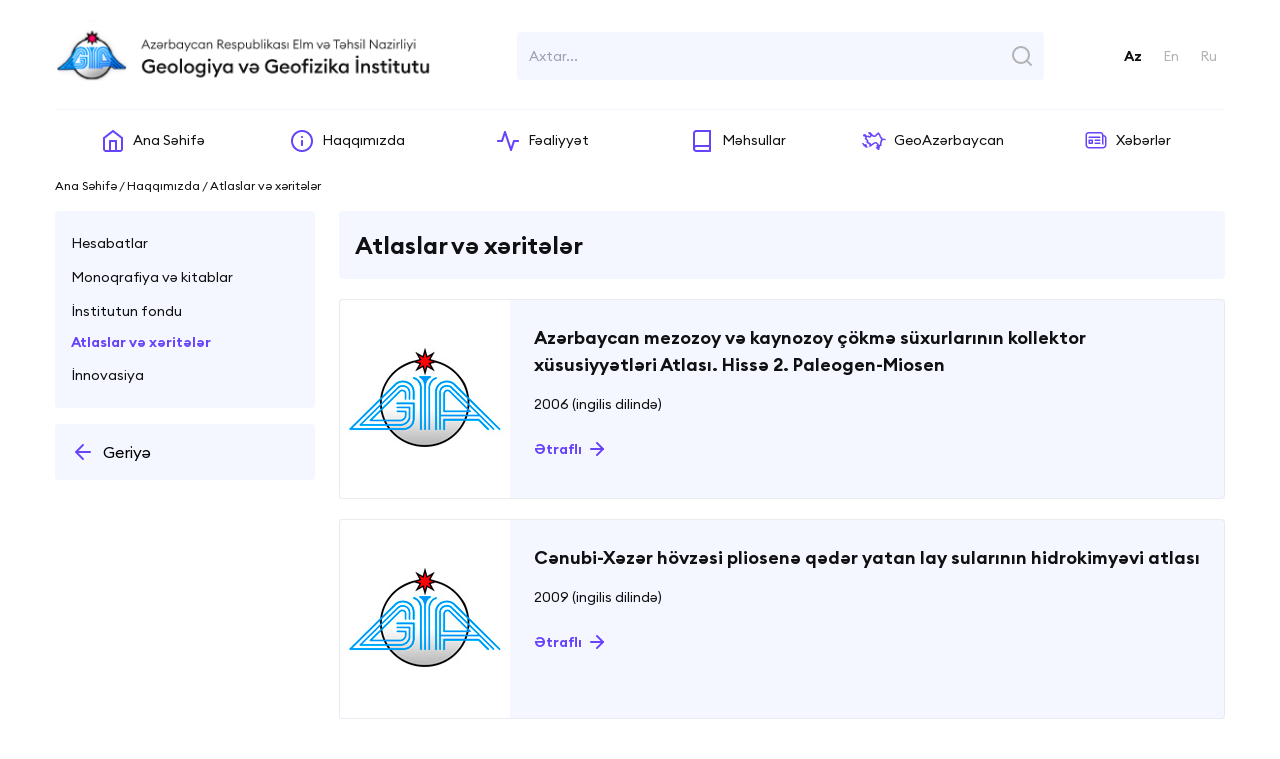

--- FILE ---
content_type: text/html; charset=UTF-8
request_url: https://www.gia.az/menu/21/atlaslar-ve-xeriteler?page=2
body_size: 7397
content:
<!DOCTYPE html>
<html>

<head>
    <meta charset="UTF-8">
    <meta name="viewport" content="width=device-width, initial-scale=1.0">
    <meta http-equiv="X-UA-Compatible" content="ie=edge">
    <title>Gia - Atlaslar və xəritələr </title>

    <!-- Primary Meta Tags -->
    <meta name="title" content="Atlaslar və xəritələr">
    <meta name="description"
          content="Geologiya və Geofizika İnstitutu">
<!-- Favicon  -->
    <!-- <link rel="apple-touch-icon" sizes="57x57" href="icons/favicon/apple-icon-57x57.png">
        <link rel="apple-touch-icon" sizes="60x60" href="icons/favicon/apple-icon-60x60.png">
        <link rel="apple-touch-icon" sizes="72x72" href="icons/favicon/apple-icon-72x72.png">
        <link rel="apple-touch-icon" sizes="76x76" href="icons/favicon/apple-icon-76x76.png">
        <link rel="apple-touch-icon" sizes="114x114" href="icons/favicon/apple-icon-114x114.png">
        <link rel="apple-touch-icon" sizes="120x120" href="icons/favicon/apple-icon-120x120.png">
        <link rel="apple-touch-icon" sizes="144x144" href="icons/favicon/apple-icon-144x144.png">
        <link rel="apple-touch-icon" sizes="152x152" href="icons/favicon/apple-icon-152x152.png">
        <link rel="apple-touch-icon" sizes="180x180" href="icons/favicon/apple-icon-180x180.png">
        <link rel="icon" type="image/png" sizes="192x192" href="icons/favicon/android-icon-192x192.png">
        <link rel="icon" type="image/png" sizes="32x32" href="icons/favicon/favicon-32x32.png">
        <link rel="icon" type="image/png" sizes="96x96" href="icons/favicon/favicon-96x96.png">
        <link rel="icon" type="image/png" sizes="16x16" href="icons/favicon/favicon-16x16.png">
        <link rel="manifest" href="icons/favicon/manifest.json">
        <meta name="msapplication-TileColor" content="#ffffff">
        <meta name="msapplication-TileImage" content="icons/favicon/ms-icon-144x144.png">
        <meta name="theme-color" content="#ffffff"> -->
    <!-- <link rel="stylesheet" href="css/bootstrap.min.css"> -->

        <link rel="stylesheet" href="https://www.gia.az/site/css/scss/style.css">


    <script src="https://www.gia.az/site/js/tailwindcss.js"></script>
    <!-- Google tag (gtag.js) -->
<script async src="https://www.googletagmanager.com/gtag/js?id=G-P4C79719GQ"></script>
<script>
  window.dataLayer = window.dataLayer || [];
  function gtag(){dataLayer.push(arguments);}
  gtag('js', new Date());

  gtag('config', 'G-P4C79719GQ');
</script>
</head>

<body>
<main>
    <div class="container mx-auto">
        <div>
            <!-- HEADER -->
        <header class="  pt-5">
    <div class="flex justify-between  items-center">

        <!-- LOGO -->
        <div class="logo">
            <a href="/">
                <img class="logo_img w-full" src="https://www.gia.az/site/img/logo_lap_lap_new_az.png" alt="logo">
            </a>
        </div>

        <!-- SEARCH -->
        <form class="relative lg:block  hidden search mx-5" action="https://www.gia.az/search">
            <input class="search_input pl-3 pr-9" name="query" value=""
                   placeholder="Axtar..." type="text"/>
            <button type="submit" class="absolute top-0 right-0 w-6 h-6"><img class="pointer search_icon"
                                                                              src="https://www.gia.az/site/img/search.svg"
                                                                              alt="">
            </button>
        </form>

        <!-- LANG -->
        <div class="lang ">

            <ul class="lang_list lg:block  hidden">
                                    <li class="lang_list-item">
                        <a class="lang_list-item-link  active "
                           href="https://www.gia.az/lang/change?lang=az">Az</a>
                    </li>
                                    <li class="lang_list-item">
                        <a class="lang_list-item-link "
                           href="https://www.gia.az/lang/change?lang=en">En</a>
                    </li>
                                    <li class="lang_list-item">
                        <a class="lang_list-item-link "
                           href="https://www.gia.az/lang/change?lang=ru">Ru</a>
                    </li>
                
            </ul>
            <div class=" flex lg:hidden burger">
                <span class="burger__line burger__line--top"></span>
                <span class="burger__line burger__line--center"></span>
                <span class="burger__line burger__line--bottom"></span>
            </div>
        </div>
    </div>


</header>
<div class="responsive nav no-search">
            <div class="responsive_box">
            <div class="responsive_link cursor-pointer">
                <img class="responsive_link-icon mr-3" src="https://www.gia.az/site/img/navbarIcon/about.png"
                     alt="Haqqımızda">
                <p class="responsive_link-text">Haqqımızda</p>
            </div>

            <ul class="responsive_list ">
                                                            <li class="responsive_list-item"><a
                                href="https://www.gia.az/menu/1/haqqimizda">Ümumi məlumat</a>
                        </li>
                                                                                                                                                                                                                                                                                                                                                                                                                    <li class="responsive_list-item"><a
                                href="https://www.gia.az/menu/2/mudriyyet">Müdiriyyət</a>
                        </li>
                                                                                <li class="responsive_list-item"><a
                                href="https://www.gia.az/menu/3/sobeler">Şöbələr</a>
                        </li>
                                                                                <li class="responsive_list-item"><a
                                href="https://www.gia.az/menu/8/institutun-nezdindeki-suralar">İnstitutun nəzdindəki şuralar</a>
                        </li>
                                                                                <li class="responsive_list-item"><a
                                href="https://www.gia.az/menu/4/alimler">Alimlər</a>
                        </li>
                                                                                <li class="responsive_list-item"><a
                                href="https://www.gia.az/menu/6/eks-elaqe">Əks əlaqə</a>
                        </li>
                                                                                                                                                                                                                                                                                                                                                                                    </ul>
        </div>
            <div class="responsive_box">
            <div class="responsive_link cursor-pointer">
                <img class="responsive_link-icon mr-3" src="https://www.gia.az/site/img/navbarIcon/action.png"
                     alt="Fəaliyyət">
                <p class="responsive_link-text">Fəaliyyət</p>
            </div>

            <ul class="responsive_list ">
                                                                                                                                                                                                                                                                                                                                                                                                                                                                                                                                                                                                                        <li class="responsive_list-item"><a
                                href="https://www.gia.az/menu/9/preprint-ve-meqaleler">Preprint və məqalələr</a>
                        </li>
                                                                                <li class="responsive_list-item"><a
                                href="https://www.gia.az/menu/10/gi-nin-eserleri">Gi-nin əsərləri</a>
                        </li>
                                                                                <li class="responsive_list-item"><a
                                href="https://www.gia.az/menu/11/dissertasiyalar">Dissertasiyalar</a>
                        </li>
                                                                                <li class="responsive_list-item"><a
                                href="https://www.gia.az/menu/12/avtoreferatlar">Avtoreferatlar</a>
                        </li>
                                                                                <li class="responsive_list-item"><a
                                href="https://www.gia.az/menu/13/qrant-layiheler">Qrant layihələr</a>
                        </li>
                                                                                <li class="responsive_list-item"><a
                                href="https://www.gia.az/menu/14/dovlet-proqramlari">Dövlət proqramları</a>
                        </li>
                                                                                <li class="responsive_list-item"><a
                                href="https://www.gia.az/menu/15/emekdasliq">Əməkdaşlıq</a>
                        </li>
                                                                                <li class="responsive_list-item"><a
                                href="https://www.gia.az/menu/16/elmin-kutlevi-tebligi">Elmin kütləvi təbliği</a>
                        </li>
                                                                                <li class="responsive_list-item"><a
                                href="https://www.gia.az/menu/17/konfranslar">Konfranslar</a>
                        </li>
                                                </ul>
        </div>
            <div class="responsive_box">
            <div class="responsive_link cursor-pointer">
                <img class="responsive_link-icon mr-3" src="https://www.gia.az/site/img/navbarIcon/product.png"
                     alt="Məhsullar">
                <p class="responsive_link-text">Məhsullar</p>
            </div>

            <ul class="responsive_list ">
                                                                                                <li class="responsive_list-item"><a
                                href="https://www.gia.az/menu/18/hesabatlar">Hesabatlar</a>
                        </li>
                                                                                <li class="responsive_list-item"><a
                                href="https://www.gia.az/menu/19/monoqrafiyalar">Monoqrafiya və kitablar</a>
                        </li>
                                                                                <li class="responsive_list-item"><a
                                href="https://www.gia.az/menu/20/institutun-fondu">İnstitutun fondu</a>
                        </li>
                                                                                <li class="responsive_list-item"><a
                                href="https://www.gia.az/menu/21/atlaslar-ve-xeriteler">Atlaslar və xəritələr</a>
                        </li>
                                                                                <li class="responsive_list-item"><a
                                href="https://www.gia.az/menu/22/innovasiya">İnnovasiya</a>
                        </li>
                                                                                                                                                                                                                                                                                                                                                                                                                                                                                                                                                                                                                                                                                                                        </ul>
        </div>
            <div class="responsive_box">
            <div class="responsive_link cursor-pointer">
                <img class="responsive_link-icon mr-3" src="https://www.gia.az/site/img/navbarIcon/geo.png"
                     alt="GeoAzərbaycan">
                <p class="responsive_link-text">GeoAzərbaycan</p>
            </div>

            <ul class="responsive_list ">
                                                                                                                                                                                                                                                                                    <li class="responsive_list-item"><a
                                href="https://www.gia.az/menu/23/geologiya">Geologiya</a>
                        </li>
                                                                                <li class="responsive_list-item"><a
                                href="https://www.gia.az/menu/24/neft-ve-qaz">Neft və qaz</a>
                        </li>
                                                                                <li class="responsive_list-item"><a
                                href="https://www.gia.az/menu/25/xezer-denizi">Xəzər dənizi</a>
                        </li>
                                                                                <li class="responsive_list-item"><a
                                href="https://www.gia.az/menu/26/tebiet-abideleri">Təbiət abidələri</a>
                        </li>
                                                                                                                                                                                                                                                                                                                                                                                                                                                                                                                                                                        </ul>
        </div>
    

    <div class="responsive_box">
        <div class="responsive_link cursor-pointer">
            <img class="responsive_link-icon mr-3" src="https://www.gia.az/site/img/navbarIcon/news.png" alt="news">
            <p class="responsive_link-text">Xəbərlər</p>
        </div>

        <ul class="responsive_list ">
                            <li class="responsive_list-item"><a
                        href="https://www.gia.az/news/1/geologiya">İclaslar </a>
                </li>
                            <li class="responsive_list-item"><a
                        href="https://www.gia.az/news/2/geofizika">Konfranslar </a>
                </li>
                            <li class="responsive_list-item"><a
                        href="https://www.gia.az/news/3/muhum-hadiseler">Mühüm hadisələr </a>
                </li>
                            <li class="responsive_list-item"><a
                        href="https://www.gia.az/news/4/nesrler">Nəşrlər </a>
                </li>
                            <li class="responsive_list-item"><a
                        href="https://www.gia.az/news/5/col-tedqiqatlari">Çöl tədqiqatları </a>
                </li>
                            <li class="responsive_list-item"><a
                        href="https://www.gia.az/news/6/beynelxalq-emekdasliq">Beynəlxalq əməkdaşlıq </a>
                </li>
                            <li class="responsive_list-item"><a
                        href="https://www.gia.az/news/7/mudafiyye">Müdafiə </a>
                </li>
                            <li class="responsive_list-item"><a
                        href="https://www.gia.az/news/8/diqer-xeberler">Diqər xəbərlər </a>
                </li>
                    </ul>
    </div>
    <div class="lang ">

        <ul class="lang_list">
                            <li class="lang_list-item">
                    <a class="lang_list-item-link  active "
                       href="https://www.gia.az/lang/change?lang=az">Az</a>
                </li>
                            <li class="lang_list-item">
                    <a class="lang_list-item-link "
                       href="https://www.gia.az/lang/change?lang=en">En</a>
                </li>
                            <li class="lang_list-item">
                    <a class="lang_list-item-link "
                       href="https://www.gia.az/lang/change?lang=ru">Ru</a>
                </li>
            
        </ul>
    </div>
</div>
<!-- LINE -->
<div class=" bottom my-4"></div>

        <!-- NAVBAR -->
            <nav class="hidden lg:flex  navbar">
    <div class="navbar_box">
        <a class="navbar_link" href="https://www.gia.az">
            <img class="navbar_link-icon" src="https://www.gia.az/site/img/navbarIcon/home.png" alt="Ana Səhifə">
            <p class="navbar_link-text">Ana Səhifə</p>
        </a>
    </div>
            <div class="navbar_box cursor-default">
            <div class="navbar_link">
                <img class="navbar_link-icon" src="https://www.gia.az/site/img/navbarIcon/about.png" alt="Haqqımızda">
                <p class="navbar_link-text">Haqqımızda</p>
            </div>

            <ul class="navbar_list ">
                                                            <li class="navbar_list-item">
                            <a href="https://www.gia.az/menu/1/haqqimizda">Ümumi məlumat</a>
                        </li>
                                                                                                                                                                                                                                                                                                                                                                                                                    <li class="navbar_list-item">
                            <a href="https://www.gia.az/menu/2/mudriyyet">Müdiriyyət</a>
                        </li>
                                                                                <li class="navbar_list-item">
                            <a href="https://www.gia.az/menu/3/sobeler">Şöbələr</a>
                        </li>
                                                                                <li class="navbar_list-item">
                            <a href="https://www.gia.az/menu/8/institutun-nezdindeki-suralar">İnstitutun nəzdindəki şuralar</a>
                        </li>
                                                                                <li class="navbar_list-item">
                            <a href="https://www.gia.az/menu/4/alimler">Alimlər</a>
                        </li>
                                                                                <li class="navbar_list-item">
                            <a href="https://gia.az/contact_us">Əks əlaqə</a>
                        </li>
                                                                                                                                                                                                                                                                                                                                                                                    </ul>
        </div>
            <div class="navbar_box cursor-default">
            <div class="navbar_link">
                <img class="navbar_link-icon" src="https://www.gia.az/site/img/navbarIcon/action.png" alt="Fəaliyyət">
                <p class="navbar_link-text">Fəaliyyət</p>
            </div>

            <ul class="navbar_list ">
                                                                                                                                                                                                                                                                                                                                                                                                                                                                                                                                                                                                                        <li class="navbar_list-item">
                            <a href="https://www.gia.az/menu/9/preprint-ve-meqaleler">Preprint və məqalələr</a>
                        </li>
                                                                                <li class="navbar_list-item">
                            <a href="https://www.gia.az/menu/10/gi-nin-eserleri">Gi-nin əsərləri</a>
                        </li>
                                                                                <li class="navbar_list-item">
                            <a href="https://www.gia.az/menu/11/dissertasiyalar">Dissertasiyalar</a>
                        </li>
                                                                                <li class="navbar_list-item">
                            <a href="https://www.gia.az/menu/12/avtoreferatlar">Avtoreferatlar</a>
                        </li>
                                                                                <li class="navbar_list-item">
                            <a href="https://www.gia.az/menu/13/qrant-layiheler">Qrant layihələr</a>
                        </li>
                                                                                <li class="navbar_list-item">
                            <a href="https://www.gia.az/menu/14/dovlet-proqramlari">Dövlət proqramları</a>
                        </li>
                                                                                <li class="navbar_list-item">
                            <a href="https://www.gia.az/menu/15/emekdasliq">Əməkdaşlıq</a>
                        </li>
                                                                                <li class="navbar_list-item">
                            <a href="https://www.gia.az/menu/16/elmin-kutlevi-tebligi">Elmin kütləvi təbliği</a>
                        </li>
                                                                                <li class="navbar_list-item">
                            <a href="https://www.gia.az/menu/17/konfranslar">Konfranslar</a>
                        </li>
                                                </ul>
        </div>
            <div class="navbar_box cursor-default">
            <div class="navbar_link">
                <img class="navbar_link-icon" src="https://www.gia.az/site/img/navbarIcon/product.png" alt="Məhsullar">
                <p class="navbar_link-text">Məhsullar</p>
            </div>

            <ul class="navbar_list ">
                                                                                                <li class="navbar_list-item">
                            <a href="https://www.gia.az/menu/18/hesabatlar">Hesabatlar</a>
                        </li>
                                                                                <li class="navbar_list-item">
                            <a href="https://www.gia.az/menu/19/monoqrafiyalar">Monoqrafiya və kitablar</a>
                        </li>
                                                                                <li class="navbar_list-item">
                            <a href="https://www.gia.az/menu/20/institutun-fondu">İnstitutun fondu</a>
                        </li>
                                                                                <li class="navbar_list-item">
                            <a href="https://www.gia.az/menu/21/atlaslar-ve-xeriteler">Atlaslar və xəritələr</a>
                        </li>
                                                                                <li class="navbar_list-item">
                            <a href="https://www.gia.az/menu/22/innovasiya">İnnovasiya</a>
                        </li>
                                                                                                                                                                                                                                                                                                                                                                                                                                                                                                                                                                                                                                                                                                                        </ul>
        </div>
            <div class="navbar_box cursor-default">
            <div class="navbar_link">
                <img class="navbar_link-icon" src="https://www.gia.az/site/img/navbarIcon/geo.png" alt="GeoAzərbaycan">
                <p class="navbar_link-text">GeoAzərbaycan</p>
            </div>

            <ul class="navbar_list ">
                                                                                                                                                                                                                                                                                    <li class="navbar_list-item">
                            <a href="https://www.gia.az/menu/23/geologiya">Geologiya</a>
                        </li>
                                                                                <li class="navbar_list-item">
                            <a href="https://www.gia.az/menu/24/neft-ve-qaz">Neft və qaz</a>
                        </li>
                                                                                <li class="navbar_list-item">
                            <a href="https://www.gia.az/menu/25/xezer-denizi">Xəzər dənizi</a>
                        </li>
                                                                                <li class="navbar_list-item">
                            <a href="https://www.gia.az/menu/26/tebiet-abideleri">Təbiət abidələri</a>
                        </li>
                                                                                                                                                                                                                                                                                                                                                                                                                                                                                                                                                                        </ul>
        </div>
    

    <div class="navbar_box cursor-default">
        <div class="navbar_link">
            <img class="navbar_link-icon" src="https://www.gia.az/site/img/navbarIcon/news.png" alt="Xəbərlər">
            <p class="navbar_link-text">Xəbərlər</p>
        </div>
        <ul class="navbar_list">
                            <li class="navbar_list-item"><a
                        href="https://www.gia.az/news/1/geologiya">İclaslar </a>
                </li>
                            <li class="navbar_list-item"><a
                        href="https://www.gia.az/news/2/geofizika">Konfranslar </a>
                </li>
                            <li class="navbar_list-item"><a
                        href="https://www.gia.az/news/3/muhum-hadiseler">Mühüm hadisələr </a>
                </li>
                            <li class="navbar_list-item"><a
                        href="https://www.gia.az/news/4/nesrler">Nəşrlər </a>
                </li>
                            <li class="navbar_list-item"><a
                        href="https://www.gia.az/news/5/col-tedqiqatlari">Çöl tədqiqatları </a>
                </li>
                            <li class="navbar_list-item"><a
                        href="https://www.gia.az/news/6/beynelxalq-emekdasliq">Beynəlxalq əməkdaşlıq </a>
                </li>
                            <li class="navbar_list-item"><a
                        href="https://www.gia.az/news/7/mudafiyye">Müdafiə </a>
                </li>
                            <li class="navbar_list-item"><a
                        href="https://www.gia.az/news/8/diqer-xeberler">Diqər xəbərlər </a>
                </li>
                    </ul>
    </div>
</nav>
        </div>
            <div class="branch">
    <p> Ana Səhifə / Haqqımızda / Atlaslar və xəritələr</p>
</div>

    <main class="template"> 
        <aside class="template__aside"> 
            <div class="sidebar">
                <ul class="sidebar_list">
                                            <li class="sidebar_list-item">
                            <a class="sidebar_list-link " href="https://www.gia.az/menu/18/hesabatlar">
                                Hesabatlar
                            </a>
                        </li>
                                            <li class="sidebar_list-item">
                            <a class="sidebar_list-link " href="https://www.gia.az/menu/19/monoqrafiyalar">
                                Monoqrafiya və kitablar
                            </a>
                        </li>
                                            <li class="sidebar_list-item">
                            <a class="sidebar_list-link " href="https://www.gia.az/menu/20/institutun-fondu">
                                İnstitutun fondu
                            </a>
                        </li>
                                            <li class="sidebar_list-item">
                            <a class="sidebar_list-link  active " href="https://www.gia.az/menu/21/atlaslar-ve-xeriteler">
                                Atlaslar və xəritələr
                            </a>
                        </li>
                                            <li class="sidebar_list-item">
                            <a class="sidebar_list-link " href="https://www.gia.az/menu/22/innovasiya">
                                İnnovasiya
                            </a>
                        </li>
                                    </ul>
            </div>

            <div class="sidebar">
    <a style="font-family: 'EuclidCircularB Regular';" class="flex items-center"  href="https://www.gia.az">
        <img style="height:100%" class="mr-2" src="https://www.gia.az/site/img/miniLeft.svg" alt=""> Geriyə</a>
</div>
        </aside>

        <article class="template__article"> 
            <div class="info-title">
                <h1>Atlaslar və xəritələr</h1>
            </div>

                                                <div class="cardPage">
                    <div class="cardPage_box md:flex block">
                        <div class="cardPage_image">
                            <img
                                src="https://gia.az/storage/page/images/ByGnyYTTRgIyTdoZKbQEHfVfRJdujqAWzLtrW5xP.jpg"
                                alt="Azərbaycan mezozoy və kaynozoy çökmə süxurlarının kollektor xüsusiyyətləri Atlası. Hissə 2. Paleogen-Miosen"
                            >
                        </div>

                        <div class="cardPage_info">
                            <h2 class="cardPage_info-title">Azərbaycan mezozoy və kaynozoy çökmə süxurlarının kollektor xüsusiyyətləri Atlası. Hissə 2. Paleogen-Miosen</h2>
                            <p class="cardPage_info-text">2006 (ingilis dilində)</p>
                            <div class="cardPage_link_toggler">
                                <a class="cardPage_info-link">Ətraflı</a>
                                <img class="cardPage_info-arrow" src="/site/img/administrators/right.svg" alt="arrow_icon">

                            </div>
                        </div>
                    </div>

                    <div class="cardPage_more description-format">
                        <div class="cardPage_desc">
                            
                        </div>
                        <p>Əlavə məlumat &uuml;&ccedil;&uuml;n institutun rəhbərliyi ilə əlaqə saxlamağınız xahiş olunur</p>
                    </div>
                </div>
                                                                <div class="cardPage">
                    <div class="cardPage_box md:flex block">
                        <div class="cardPage_image">
                            <img
                                src="https://gia.az/storage/page/images/I5BmoAcv9m8zQTaDhZ7vd0pdV2OLQ9VUTpQB3woK.jpg"
                                alt="Cənubi-Xəzər hövzəsi pliosenə qədər yatan lay sularının hidrokimyəvi atlası"
                            >
                        </div>

                        <div class="cardPage_info">
                            <h2 class="cardPage_info-title">Cənubi-Xəzər hövzəsi pliosenə qədər yatan lay sularının hidrokimyəvi atlası</h2>
                            <p class="cardPage_info-text">2009 (ingilis dilində)</p>
                            <div class="cardPage_link_toggler">
                                <a class="cardPage_info-link">Ətraflı</a>
                                <img class="cardPage_info-arrow" src="/site/img/administrators/right.svg" alt="arrow_icon">

                            </div>
                        </div>
                    </div>

                    <div class="cardPage_more description-format">
                        <div class="cardPage_desc">
                            
                        </div>
                        <p>Əlavə məlumat &uuml;&ccedil;&uuml;n institutun rəhbərliyi ilə əlaqə saxlamağınız xahiş olunur</p>
                    </div>
                </div>
                                                                <div class="cardPage">
                    <div class="cardPage_box md:flex block">
                        <div class="cardPage_image">
                            <img
                                src="https://gia.az/storage/page/images/FMwi4ihdjVhrVP9YnL5Zoxm0bUBU0expxq25YO8J.jpg"
                                alt="Dünya palçıq vulkanlarının atlası (2015)"
                            >
                        </div>

                        <div class="cardPage_info">
                            <h2 class="cardPage_info-title">Dünya palçıq vulkanlarının atlası (2015)</h2>
                            <p class="cardPage_info-text"></p>
                            <div class="cardPage_link_toggler">
                                <a class="cardPage_info-link">Ətraflı</a>
                                <img class="cardPage_info-arrow" src="/site/img/administrators/right.svg" alt="arrow_icon">

                            </div>
                        </div>
                    </div>

                    <div class="cardPage_more description-format">
                        <div class="cardPage_desc">
                            <p>Azərbaycan Milli Elmlər Akademiyası<br />Geologiya və Geofizika İnstitutu<br /><br /><br />Layihənin rəhbəri, baş redaktor:<br /><em>akademik Ak.A. Əlizadə<br /><br /></em>Redaktor:<br /><em>akademik A.C. İsmayılzadə<br /><br /></em>M&uuml;əlliflər:<br /><em>Ad.A. Əliyev, İ.S. Quliyev, F.H. Dadashov, R.R. Rəhmanov<br /><br /></em>İcra&ccedil;ilar:<br />"Pal&ccedil;ıq vulkanizmi" ş&ouml;bəsninin əməkdaşları:<br /><em>O.R. Abbasov, &nbsp;A.N. Məmmədova, R.V. Axundov, E.E. Baloğlanov, A.R. H&uuml;seynov, Ə.R. Yaqubov<br /><br /></em>ISBN 978-9952-437-56-0<br />&nbsp;<br />&copy; "Nafta-Press" nəşriyyatı, 2015</p>
                        </div>
                        <p>Alp-Himalay, Sakit okean və Mərkəzi Asiya qırışıqlıq qurşaqlarında yerləşən d&uuml;nyanın 42 &ouml;lkəsinin, Xəzər,&nbsp;Qara və Araliq dənizlərinin dərinsu zonalarının, həm&ccedil;inin qitələrin passiv kənarlarınln pal&ccedil;ıq vulkanlarınln fəaliyyəti təhlil edilib.&nbsp;Onların morfoloqiyası, struktur m&ouml;vqeyi və p&uuml;sk&uuml;rmə məhsullarının geokimyası təsvir olunub. Qlobal miqyasda pal&ccedil;ıq vulkanizminin 15-20 km&nbsp;və daha&nbsp;&ccedil;ox qalınlıqda, kəsilişdə m&uuml;tləq paleogen-miosen&nbsp;&ccedil;&ouml;k&uuml;nt&uuml;lərinin iştirak etdiyi mollas kompleksli kaynozoy &ccedil;&ouml;kəkliklərinə&nbsp;xas olan geodinamik şərait və termodinamik proseslərlə əlagəsi əvvəllər&nbsp;elmi nəticələrdə&nbsp;&ouml;z təsdiqini tapmışdır. Tədqiq olunan (2500-dən &ccedil;ox) d&uuml;nya pal&ccedil;ıq vulkanları, Azərbaycan timsalında oxşar təsnifat&nbsp;b&ouml;ıg&uuml;s&uuml;nə uyğun olaraq, bir-birilə mənşəyə&nbsp;g&ouml;rə qarşılıqlı ələqəsi&nbsp;olan vulkan və vulkan təzah&uuml;rlərinə ayrılmışdır.&nbsp;&nbsp;&nbsp;<br /><br />Litosfer plitlələrin toqquşma (konvergent) h&uuml;dudunda, akkresiya prizmaların əmələgəlmə sahələri, dərinsu h&ouml;vzələri və zəif tektonik gərilmə zonalarında məlum olan pal&ccedil;ıq vulkanizmi vilayətləri ilə yanaşı, Makkenzi, Missisipi, Orinoko, Nil, Niger və b.&nbsp;&ccedil;ayların qədim gətirmə konusları ayrılmışdır. Pal&ccedil;ıq vulkanlarının əvvəllər m&uuml;əyyən olunan eosen-miosen və pliosen&nbsp;&ccedil;&ouml;k&uuml;nt&uuml;lərində karbohidrogen əmələgəlmə zonaları ilə, onların əsasən diapir strukturlarda yerləşməsi və vulkan fəaliyyətinin seysmikliklə paragenetik ələqəsi təsdiq edilmişdir.&nbsp;&nbsp;&nbsp;&nbsp;&nbsp;&nbsp;<br /><br /><br /><strong>M&Uuml;NDƏRİCAT<br /><br /></strong>M&Uuml;QƏDDİMƏ<br />PAL&Ccedil;IQ VULKANİZMİ - UNİKAL TƏBİƏT HADİSƏSDİR<br />PAL&Ccedil;IQ VULKANLARININ &Ouml;YRƏNİLMƏSİNİN TARİXİ İCMALI<br />ŞƏRTİ İŞARƏLƏR<br /><br /><br /><strong>AZƏRBAYCANIN PAL&Ccedil;IQ VULKANLARI<br /><br /></strong>AZƏRBAYCAN VƏ CƏNUBİ XƏZƏR AKVATORİYASI - D&Uuml;NYANIN PAL&Ccedil;IQ VULKANLARININ MAKSİMAL TOPLANDIĞI REGİONDUR</p>
<ul>
<li>Pal&ccedil;ıq vulkanizminin inkişaf zonalarının səciyyəvi x&uuml;susiyyətləri</li>
<li>Pal&ccedil;ıq vulkanlarının əmələgəlmə şəraiti</li>
<li>Pal&ccedil;ıq vulkanlarının p&uuml;sk&uuml;rmələri və onların bəzi x&uuml;susiyyətləri</li>
<li>Pal&ccedil;ıq vulkanlarının fəaliyyətinə seysmikliyin təsiri</li>
<li>Pal&ccedil;ıq vulkanlarının fəaliyyəti məhsullarının geokimyası</li>
<li>Qaz, su. neftlərin izotop səciyyəsi və pal&ccedil;ıq vulkanlarının fl&uuml;idlərinin mənbələri</li>
<li>Pal&ccedil;ıq vulkanizmi və dərin &ccedil;&ouml;k&ccedil;&uuml;ş &ccedil;&ouml;k&uuml;nt&uuml;lərin neft-qazlılığının proqnozu</li>
</ul>
<p><br />PAL&Ccedil;IQ VULKANLARININ YAYILDIĞI RAYONLAR<br /><br />Xəzəryanı-Quba rayonu<br />Şamaxı-Qobustan rayonu<br />Abşeron rayonu<br />Aşağı K&uuml;r rayonu<br />Bakı arxipelaqı rayonu<br />Cənubi Xəzərin dərinsu hissəsi<br /><br />ƏLAVƏLƏR<br /><br />Azərbaycan və Cənubi Xəzər akvatoriyasının pal&ccedil;ıq vulkanlarının toponimləri<br />Aerofotoşəkillər<br />Pal&ccedil;ıq vulkanları - D&ouml;vlət tərəfindən qorunan tabii abidələr<br />YUNESKO-nun &Uuml;mumd&uuml;nya İrsi Obyektlərinin Siyahısına daxil edilən L&ouml;kbatan pal&ccedil;ıq vulkanı<br />1810-2014-c&uuml; illərdə qeyd edilmiş pal&ccedil;ıq vulkanı p&uuml;sk&uuml;rmələrinin xronologiyası və səciyyəsi<br />Vulkan pal&ccedil;ığı - tabii m&uuml;alicəvi preparatdır<br /><br /><br /><strong>XARİCİ &Ouml;LKƏLƏRİN PAL&Ccedil;IQ VULKANLARI<br /><br />ŞƏRQ&nbsp;YARIMK&Uuml;RƏSİ<br /><br /></strong>Kadis kğfəzi, onun İspanya, Mərakeş və Portuqaliya kənarları<br />Qərbi Aralıq dənizi (Alboran dənizinin İspaniya və Mərakeş kənarları)<br />Mərkəzi Aralıq dənizi (Kalabriya q&ouml;vs&uuml;)<br />Şərqi&nbsp;Aralıq dənizi (Yunanıstan, Liviya və T&uuml;kiəninsahilyanı kənarları)<br />İtaliya<br />Albaniya<br />Misir<br />Rumıniya<br />Qara dəniz<br />Ukrayna<br />Rusiya<br />G&uuml;rc&uuml;stan<br />T&uuml;rkmənistan<br />İran<br />Pakistan<br />Hindistan<br />&Ccedil;in<br />Yaponiya<br />Myanman<br />İndoneziya və Papua - Yeni Qvineya<br />Malayziya, Bruney və Filippin<br />Yeni Zelandiya<br />Nigeriya<br />Cənubi Afrika Respublikası və Namibiya<br /><br /><br /><strong>QƏRB YARIMK&Uuml;RƏSİ<br /><br /></strong>Kanada<br />ABŞ<br />Meksika<br />Kosta-Rika və Nikaraqua<br />Panama<br />Kolumbiya<br />Venesuela<br />Trinidad və Tobaqo<br />Barbados və Ki&ccedil;ik Antil kənarı<br />Ekvador<br />Peru<br />Antarktida<br /><br />PAL&Ccedil;IQ VULKANLARININ TƏDQİQATI DAVAM EDİR&nbsp;&nbsp;&nbsp;</p>
                    </div>
                </div>
                                                                <div class="cardPage">
                    <div class="cardPage_box md:flex block">
                        <div class="cardPage_image">
                            <img
                                src="https://www.gia.az/site/img/az_gia.png"
                                alt="Azərbaycanın təbii qazları (yeni) (tamamlanmış)"
                            >
                        </div>

                        <div class="cardPage_info">
                            <h2 class="cardPage_info-title">Azərbaycanın təbii qazları (yeni) (tamamlanmış)</h2>
                            <p class="cardPage_info-text"></p>
                            <div class="cardPage_link_toggler">
                                <a class="cardPage_info-link">Ətraflı</a>
                                <img class="cardPage_info-arrow" src="/site/img/administrators/right.svg" alt="arrow_icon">

                            </div>
                        </div>
                    </div>

                    <div class="cardPage_more description-format">
                        <div class="cardPage_desc">
                            
                        </div>
                        
                    </div>
                </div>
                                        <div class="pagination">
        
                    <a class="pagination__left-arrow active" href="https://www.gia.az/menu/21/atlaslar-ve-xeriteler?page=1">
                <svg width="40" height="40" viewBox="0 0 40 40" fill="none" xmlns="http://www.w3.org/2000/svg">
                    <path d="M20 40C31.0457 40 40 31.0457 40 20C40 8.9543 31.0457 0 20 0C8.9543 0 0 8.9543 0 20C0 31.0457 8.9543 40 20 40Z" fill="white"/>
                    <path d="M20 12L12 20L20 28" fill="white"/>
                    <path d="M20 12L12 20L20 28" stroke="#B3B3B3" stroke-width="2" stroke-linecap="round" stroke-linejoin="round"/>
                    <path d="M28 20H12" stroke="#B3B3B3" stroke-width="2" stroke-linecap="round" stroke-linejoin="round"/>
                </svg>
            </a>
                <ul class="pagination__list">
            
                            
                
                
                                                                                        <li class="pagination__list-item">
                                <a href="https://www.gia.az/menu/21/atlaslar-ve-xeriteler?page=1" class="pagination__list-link">1</a>
                            </li>
                                                                                                <li class="pagination__list-item active" aria-current="page">
                                <span>2</span>
                            </li>
                                                                                                <li class="pagination__list-item">
                                <a href="https://www.gia.az/menu/21/atlaslar-ve-xeriteler?page=3" class="pagination__list-link">3</a>
                            </li>
                                                                                                <li class="pagination__list-item">
                                <a href="https://www.gia.az/menu/21/atlaslar-ve-xeriteler?page=4" class="pagination__list-link">4</a>
                            </li>
                                                                                                <li class="pagination__list-item">
                                <a href="https://www.gia.az/menu/21/atlaslar-ve-xeriteler?page=5" class="pagination__list-link">5</a>
                            </li>
                                                                                                <li class="pagination__list-item">
                                <a href="https://www.gia.az/menu/21/atlaslar-ve-xeriteler?page=6" class="pagination__list-link">6</a>
                            </li>
                                                                                </ul>

        
                    <a class="pagination__right-arrow active" href="https://www.gia.az/menu/21/atlaslar-ve-xeriteler?page=3">
                <svg width="40" height="40" viewBox="0 0 40 40" fill="none" xmlns="http://www.w3.org/2000/svg">
                    <path d="M20 40C31.0457 40 40 31.0457 40 20C40 8.9543 31.0457 0 20 0C8.9543 0 0 8.9543 0 20C0 31.0457 8.9543 40 20 40Z" fill="white"/>
                    <path d="M20 12L12 20L20 28" fill="white"/>
                    <path d="M20 12L12 20L20 28" stroke="#B3B3B3" stroke-width="2" stroke-linecap="round" stroke-linejoin="round"/>
                    <path d="M28 20H12" stroke="#B3B3B3" stroke-width="2" stroke-linecap="round" stroke-linejoin="round"/>
                </svg>
            </a>
            </div>

        </article>
    </main>

    <input type="hidden" value="Ətraflı" id="detail_text">
    <input type="hidden" value="Bağla" id="close_text">
        <div>
            <!-- FOOTER -->
            <!-- FOOTER -->
<footer class="footer">
    <!-- <div class="footer_row block md:flex"> -->
    <div class="footer_row grid md:grid-cols-4 sm:grid-cols-2 grid-cols-1 gap-4 md:flex"
         style="justify-content: space-between; border-radius:4px;padding:24px">

        <div class="footer_box  lg:mr-auto ">
            <h1 class="footer_box-title mb-4">ÜNVAN:</h1>
            <span class="footer_box-text"><div>Azərbaycan Respublikası, Bakı şəh., AZ1073, H.Cavid pr., 119</div>
<div>&nbsp;</div></span>
            <iframe class="footer_box-map my-5"
                    src="https://www.google.com/maps/embed?pb=!1m14!1m8!1ologm3!1d3039.6536712895045!2d49.814084!3d40.372203!3m2!1i1024!2i768!4f13.1!3m3!1m2!1s0x0%3A0x663c0f3091dac6c9!2sGeiya%20%C4%B0nstitutu!5e0!3m2!1sen!2sus!4v1656422048318!5m2!1sen!2sus"></iframe>
            <p class="footer_box-text">
                İş vaxtı:<br/>
                Bazar ertəsi - Cümə   09:00 - 18:00
            </p>
        </div>

        <div class="footer_box   lg:mr-auto  sm:ml-auto">
            <h1 class="footer_box-title mb-4">ƏLAQƏ:</h1>

            <p class="footer_box-text mb-5">
                Tel.: (+99412) 5100141
            </p>

            <p class="footer_box-text  mb-5">
                Faks: (+99412) 5372285
            </p>

            <p class="footer_box-text  mb-5">
                E-mail: gia@gia.science.az
            </p>

            <a class="footer__sendBtn" href="https://www.gia.az/contact_us">Əks Əlaqə</a>
        </div>

        <div class="footer_box  lg:mr-auto ">
            <h1 class="footer_box-title mb-4">SAYTIN XƏRİTƏSİ:</h1>

                            <p class="footer_box-text mb-5">
                    <a href="" style="text-decoration: none">Xəbərlər</a>
                    
                </p>
            
            
            
            

            
            
            

            
            
            

            
            
            
            
            
            
        </div>

        <div class="footer_box  lg:ml-auto  sm:ml-auto">
            <h1 class="footer_box-title mb-4">SOSİAL ŞƏBƏKƏ:</h1>

            <div class="footer_box-sosial">
                                    <a href="https://www.youtube.com/">
                        <img src="https://www.gia.az/site/img/sosial/sosial-1.svg" alt="sosial-1">
                    </a>
                                                    <a href="www.linkedin.com">
                        <img src="https://www.gia.az/site/img/sosial/sosial-2.svg" alt="sosial-1">
                    </a>
                                                    <a href="https://www.facebook.com/ggianas">
                        <img src="https://www.gia.az/site/img/sosial/sosial-3.svg" alt="sosial-1">
                    </a>
                                                    <a href="www.instagram.com">
                        <img src="https://www.gia.az/site/img/sosial/sosial-4.svg" alt="sosial-1">
                    </a>
                                
                
                
            </div>

        </div>


    </div>

    <div class="footer_copy block sm:flex ">
        <div>
            <p style="font-size:12px; line-hight:16px"> © 2022 Gia.az Bütün hüquqları qorunur.</p>
        </div>
        <div class="footer_copy-info flex">
            <p>Designed with </p>
            <img src="https://www.gia.az/site/img/heart.svg" alt="heart">
            <a target="_blank" href="https://al.ventures">by Al.Ventures</a>
        </div>
    </div>

</footer>
        </div>
    </div>
</main>

<script src="https://www.gia.az/site/js/script.js"></script>
</body>

</html>


--- FILE ---
content_type: image/svg+xml
request_url: https://www.gia.az/site/img/administrators/right.svg
body_size: -116
content:
<svg width="14" height="14" fill="none" xmlns="http://www.w3.org/2000/svg"><path fill-rule="evenodd" clip-rule="evenodd" d="M6.293.293a1 1 0 000 1.414L11.586 7l-5.293 5.293a1 1 0 101.414 1.414l6-6a1 1 0 000-1.414l-6-6a1 1 0 00-1.414 0z" fill="#6743FA"/><path fill-rule="evenodd" clip-rule="evenodd" d="M14 7a1 1 0 00-1-1H1a1 1 0 000 2h12a1 1 0 001-1z" fill="#6743FA"/></svg>

--- FILE ---
content_type: application/javascript
request_url: https://www.gia.az/site/js/tailwindcss.js
body_size: 90612
content:
(()=>{var Ny=Object.create;var Br=Object.defineProperty;var Ly=Object.getOwnPropertyDescriptor;var By=Object.getOwnPropertyNames;var Fy=Object.getPrototypeOf,zy=Object.prototype.hasOwnProperty;var Za=i=>Br(i,"__esModule",{value:!0});var fs=i=>{if(typeof require!="undefined")return require(i);throw new Error('Dynamic require of "'+i+'" is not supported')};var _=(i,e)=>()=>(i&&(e=i(i=0)),e);var w=(i,e)=>()=>(e||i((e={exports:{}}).exports,e),e.exports),fe=(i,e)=>{Za(i);for(var t in e)Br(i,t,{get:e[t],enumerable:!0})},$y=(i,e,t)=>{if(e&&typeof e=="object"||typeof e=="function")for(let r of By(e))!zy.call(i,r)&&r!=="default"&&Br(i,r,{get:()=>e[r],enumerable:!(t=Ly(e,r))||t.enumerable});return i},V=i=>$y(Za(Br(i!=null?Ny(Fy(i)):{},"default",i&&i.__esModule&&"default"in i?{get:()=>i.default,enumerable:!0}:{value:i,enumerable:!0})),i);var h,l=_(()=>{h={platform:"",env:{},versions:{node:"14.17.6"}}});var jy,ye,st=_(()=>{l();jy=0,ye={readFileSync:i=>self[i]||"",statSync:()=>({mtimeMs:jy++})}});var el={};fe(el,{default:()=>re});var re,He=_(()=>{l();re={resolve:i=>i,extname:i=>"."+i.split(".").pop()}});var tl,rl=_(()=>{l();tl={sync:i=>[].concat(i)}});var cs=w((yA,sl)=>{l();"use strict";var il=class{constructor(e={}){if(!(e.maxSize&&e.maxSize>0))throw new TypeError("`maxSize` must be a number greater than 0");this.maxSize=e.maxSize,this.onEviction=e.onEviction,this.cache=new Map,this.oldCache=new Map,this._size=0}_set(e,t){if(this.cache.set(e,t),this._size++,this._size>=this.maxSize){if(this._size=0,typeof this.onEviction=="function")for(let[r,s]of this.oldCache.entries())this.onEviction(r,s);this.oldCache=this.cache,this.cache=new Map}}get(e){if(this.cache.has(e))return this.cache.get(e);if(this.oldCache.has(e)){let t=this.oldCache.get(e);return this.oldCache.delete(e),this._set(e,t),t}}set(e,t){return this.cache.has(e)?this.cache.set(e,t):this._set(e,t),this}has(e){return this.cache.has(e)||this.oldCache.has(e)}peek(e){if(this.cache.has(e))return this.cache.get(e);if(this.oldCache.has(e))return this.oldCache.get(e)}delete(e){let t=this.cache.delete(e);return t&&this._size--,this.oldCache.delete(e)||t}clear(){this.cache.clear(),this.oldCache.clear(),this._size=0}*keys(){for(let[e]of this)yield e}*values(){for(let[,e]of this)yield e}*[Symbol.iterator](){for(let e of this.cache)yield e;for(let e of this.oldCache){let[t]=e;this.cache.has(t)||(yield e)}}get size(){let e=0;for(let t of this.oldCache.keys())this.cache.has(t)||e++;return Math.min(this._size+e,this.maxSize)}};sl.exports=il});var nl,ol=_(()=>{l();nl=i=>i});var al,ll=_(()=>{l();al=i=>i&&i._hash});function Fr(i){return al(i,{ignoreUnknown:!0})}var ul=_(()=>{l();ll()});var nt,zr=_(()=>{l();nt={}});function fl(i){let e=ye.readFileSync(i,"utf-8"),t=nt(e);return{file:i,requires:t}}function ps(i){let t=[fl(i)];for(let r of t)r.requires.filter(s=>s.startsWith("./")||s.startsWith("../")).forEach(s=>{try{let n=re.dirname(r.file),o=nt.sync(s,{basedir:n}),a=fl(o);t.push(a)}catch(n){}});return t}var cl=_(()=>{l();st();He();zr();zr()});function Ye(i){if(i=`${i}`,i==="0")return"0";if(/^[+-]?(\d+|\d*\.\d+)(e[+-]?\d+)?(%|\w+)?$/.test(i))return i.replace(/^[+-]?/,e=>e==="-"?"":"-");if(i.includes("var(")||i.includes("calc("))return`calc(${i} * -1)`}var $r=_(()=>{l()});var pl,dl=_(()=>{l();pl=["preflight","container","accessibility","pointerEvents","visibility","position","inset","isolation","zIndex","order","gridColumn","gridColumnStart","gridColumnEnd","gridRow","gridRowStart","gridRowEnd","float","clear","margin","boxSizing","display","aspectRatio","height","maxHeight","minHeight","width","minWidth","maxWidth","flex","flexShrink","flexGrow","flexBasis","tableLayout","borderCollapse","transformOrigin","translate","rotate","skew","scale","transform","animation","cursor","touchAction","userSelect","resize","scrollSnapType","scrollSnapAlign","scrollSnapStop","scrollMargin","scrollPadding","listStylePosition","listStyleType","appearance","columns","breakBefore","breakInside","breakAfter","gridAutoColumns","gridAutoFlow","gridAutoRows","gridTemplateColumns","gridTemplateRows","flexDirection","flexWrap","placeContent","placeItems","alignContent","alignItems","justifyContent","justifyItems","gap","space","divideWidth","divideStyle","divideColor","divideOpacity","placeSelf","alignSelf","justifySelf","overflow","overscrollBehavior","scrollBehavior","textOverflow","whitespace","wordBreak","borderRadius","borderWidth","borderStyle","borderColor","borderOpacity","backgroundColor","backgroundOpacity","backgroundImage","gradientColorStops","boxDecorationBreak","backgroundSize","backgroundAttachment","backgroundClip","backgroundPosition","backgroundRepeat","backgroundOrigin","fill","stroke","strokeWidth","objectFit","objectPosition","padding","textAlign","textIndent","verticalAlign","fontFamily","fontSize","fontWeight","textTransform","fontStyle","fontVariantNumeric","lineHeight","letterSpacing","textColor","textOpacity","textDecoration","textDecorationColor","textDecorationStyle","textDecorationThickness","textUnderlineOffset","fontSmoothing","placeholderColor","placeholderOpacity","caretColor","accentColor","opacity","backgroundBlendMode","mixBlendMode","boxShadow","boxShadowColor","outlineStyle","outlineWidth","outlineOffset","outlineColor","ringWidth","ringColor","ringOpacity","ringOffsetWidth","ringOffsetColor","blur","brightness","contrast","dropShadow","grayscale","hueRotate","invert","saturate","sepia","filter","backdropBlur","backdropBrightness","backdropContrast","backdropGrayscale","backdropHueRotate","backdropInvert","backdropOpacity","backdropSaturate","backdropSepia","backdropFilter","transitionProperty","transitionDelay","transitionDuration","transitionTimingFunction","willChange","content"]});function hl(i,e){return i===void 0?e:Array.isArray(i)?i:[...new Set(e.filter(r=>i!==!1&&i[r]!==!1).concat(Object.keys(i).filter(r=>i[r]!==!1)))]}var ml=_(()=>{l()});var zt=w((DA,gl)=>{l();gl.exports={content:[],presets:[],darkMode:"media",theme:{screens:{sm:"640px",md:"768px",lg:"1024px",xl:"1280px","2xl":"1536px"},colors:({colors:i})=>({inherit:i.inherit,current:i.current,transparent:i.transparent,black:i.black,white:i.white,slate:i.slate,gray:i.gray,zinc:i.zinc,neutral:i.neutral,stone:i.stone,red:i.red,orange:i.orange,amber:i.amber,yellow:i.yellow,lime:i.lime,green:i.green,emerald:i.emerald,teal:i.teal,cyan:i.cyan,sky:i.sky,blue:i.blue,indigo:i.indigo,violet:i.violet,purple:i.purple,fuchsia:i.fuchsia,pink:i.pink,rose:i.rose}),columns:{auto:"auto",1:"1",2:"2",3:"3",4:"4",5:"5",6:"6",7:"7",8:"8",9:"9",10:"10",11:"11",12:"12","3xs":"16rem","2xs":"18rem",xs:"20rem",sm:"24rem",md:"28rem",lg:"32rem",xl:"36rem","2xl":"42rem","3xl":"48rem","4xl":"56rem","5xl":"64rem","6xl":"72rem","7xl":"80rem"},spacing:{px:"1px",0:"0px",.5:"0.125rem",1:"0.25rem",1.5:"0.375rem",2:"0.5rem",2.5:"0.625rem",3:"0.75rem",3.5:"0.875rem",4:"1rem",5:"1.25rem",6:"1.5rem",7:"1.75rem",8:"2rem",9:"2.25rem",10:"2.5rem",11:"2.75rem",12:"3rem",14:"3.5rem",16:"4rem",20:"5rem",24:"6rem",28:"7rem",32:"8rem",36:"9rem",40:"10rem",44:"11rem",48:"12rem",52:"13rem",56:"14rem",60:"15rem",64:"16rem",72:"18rem",80:"20rem",96:"24rem"},animation:{none:"none",spin:"spin 1s linear infinite",ping:"ping 1s cubic-bezier(0, 0, 0.2, 1) infinite",pulse:"pulse 2s cubic-bezier(0.4, 0, 0.6, 1) infinite",bounce:"bounce 1s infinite"},aspectRatio:{auto:"auto",square:"1 / 1",video:"16 / 9"},backdropBlur:({theme:i})=>i("blur"),backdropBrightness:({theme:i})=>i("brightness"),backdropContrast:({theme:i})=>i("contrast"),backdropGrayscale:({theme:i})=>i("grayscale"),backdropHueRotate:({theme:i})=>i("hueRotate"),backdropInvert:({theme:i})=>i("invert"),backdropOpacity:({theme:i})=>i("opacity"),backdropSaturate:({theme:i})=>i("saturate"),backdropSepia:({theme:i})=>i("sepia"),backgroundColor:({theme:i})=>i("colors"),backgroundImage:{none:"none","gradient-to-t":"linear-gradient(to top, var(--tw-gradient-stops))","gradient-to-tr":"linear-gradient(to top right, var(--tw-gradient-stops))","gradient-to-r":"linear-gradient(to right, var(--tw-gradient-stops))","gradient-to-br":"linear-gradient(to bottom right, var(--tw-gradient-stops))","gradient-to-b":"linear-gradient(to bottom, var(--tw-gradient-stops))","gradient-to-bl":"linear-gradient(to bottom left, var(--tw-gradient-stops))","gradient-to-l":"linear-gradient(to left, var(--tw-gradient-stops))","gradient-to-tl":"linear-gradient(to top left, var(--tw-gradient-stops))"},backgroundOpacity:({theme:i})=>i("opacity"),backgroundPosition:{bottom:"bottom",center:"center",left:"left","left-bottom":"left bottom","left-top":"left top",right:"right","right-bottom":"right bottom","right-top":"right top",top:"top"},backgroundSize:{auto:"auto",cover:"cover",contain:"contain"},blur:{0:"0",none:"0",sm:"4px",DEFAULT:"8px",md:"12px",lg:"16px",xl:"24px","2xl":"40px","3xl":"64px"},brightness:{0:"0",50:".5",75:".75",90:".9",95:".95",100:"1",105:"1.05",110:"1.1",125:"1.25",150:"1.5",200:"2"},borderColor:({theme:i})=>({...i("colors"),DEFAULT:i("colors.gray.200","currentColor")}),borderOpacity:({theme:i})=>i("opacity"),borderRadius:{none:"0px",sm:"0.125rem",DEFAULT:"0.25rem",md:"0.375rem",lg:"0.5rem",xl:"0.75rem","2xl":"1rem","3xl":"1.5rem",full:"9999px"},borderWidth:{DEFAULT:"1px",0:"0px",2:"2px",4:"4px",8:"8px"},boxShadow:{sm:"0 1px 2px 0 rgb(0 0 0 / 0.05)",DEFAULT:"0 1px 3px 0 rgb(0 0 0 / 0.1), 0 1px 2px -1px rgb(0 0 0 / 0.1)",md:"0 4px 6px -1px rgb(0 0 0 / 0.1), 0 2px 4px -2px rgb(0 0 0 / 0.1)",lg:"0 10px 15px -3px rgb(0 0 0 / 0.1), 0 4px 6px -4px rgb(0 0 0 / 0.1)",xl:"0 20px 25px -5px rgb(0 0 0 / 0.1), 0 8px 10px -6px rgb(0 0 0 / 0.1)","2xl":"0 25px 50px -12px rgb(0 0 0 / 0.25)",inner:"inset 0 2px 4px 0 rgb(0 0 0 / 0.05)",none:"none"},boxShadowColor:({theme:i})=>i("colors"),caretColor:({theme:i})=>i("colors"),accentColor:({theme:i})=>({...i("colors"),auto:"auto"}),contrast:{0:"0",50:".5",75:".75",100:"1",125:"1.25",150:"1.5",200:"2"},container:{},content:{none:"none"},cursor:{auto:"auto",default:"default",pointer:"pointer",wait:"wait",text:"text",move:"move",help:"help","not-allowed":"not-allowed",none:"none","context-menu":"context-menu",progress:"progress",cell:"cell",crosshair:"crosshair","vertical-text":"vertical-text",alias:"alias",copy:"copy","no-drop":"no-drop",grab:"grab",grabbing:"grabbing","all-scroll":"all-scroll","col-resize":"col-resize","row-resize":"row-resize","n-resize":"n-resize","e-resize":"e-resize","s-resize":"s-resize","w-resize":"w-resize","ne-resize":"ne-resize","nw-resize":"nw-resize","se-resize":"se-resize","sw-resize":"sw-resize","ew-resize":"ew-resize","ns-resize":"ns-resize","nesw-resize":"nesw-resize","nwse-resize":"nwse-resize","zoom-in":"zoom-in","zoom-out":"zoom-out"},divideColor:({theme:i})=>i("borderColor"),divideOpacity:({theme:i})=>i("borderOpacity"),divideWidth:({theme:i})=>i("borderWidth"),dropShadow:{sm:"0 1px 1px rgb(0 0 0 / 0.05)",DEFAULT:["0 1px 2px rgb(0 0 0 / 0.1)","0 1px 1px rgb(0 0 0 / 0.06)"],md:["0 4px 3px rgb(0 0 0 / 0.07)","0 2px 2px rgb(0 0 0 / 0.06)"],lg:["0 10px 8px rgb(0 0 0 / 0.04)","0 4px 3px rgb(0 0 0 / 0.1)"],xl:["0 20px 13px rgb(0 0 0 / 0.03)","0 8px 5px rgb(0 0 0 / 0.08)"],"2xl":"0 25px 25px rgb(0 0 0 / 0.15)",none:"0 0 #0000"},fill:({theme:i})=>i("colors"),grayscale:{0:"0",DEFAULT:"100%"},hueRotate:{0:"0deg",15:"15deg",30:"30deg",60:"60deg",90:"90deg",180:"180deg"},invert:{0:"0",DEFAULT:"100%"},flex:{1:"1 1 0%",auto:"1 1 auto",initial:"0 1 auto",none:"none"},flexBasis:({theme:i})=>({auto:"auto",...i("spacing"),"1/2":"50%","1/3":"33.333333%","2/3":"66.666667%","1/4":"25%","2/4":"50%","3/4":"75%","1/5":"20%","2/5":"40%","3/5":"60%","4/5":"80%","1/6":"16.666667%","2/6":"33.333333%","3/6":"50%","4/6":"66.666667%","5/6":"83.333333%","1/12":"8.333333%","2/12":"16.666667%","3/12":"25%","4/12":"33.333333%","5/12":"41.666667%","6/12":"50%","7/12":"58.333333%","8/12":"66.666667%","9/12":"75%","10/12":"83.333333%","11/12":"91.666667%",full:"100%"}),flexGrow:{0:"0",DEFAULT:"1"},flexShrink:{0:"0",DEFAULT:"1"},fontFamily:{sans:["ui-sans-serif","system-ui","-apple-system","BlinkMacSystemFont",'"Segoe UI"',"Roboto",'"Helvetica Neue"',"Arial",'"Noto Sans"',"sans-serif",'"Apple Color Emoji"','"Segoe UI Emoji"','"Segoe UI Symbol"','"Noto Color Emoji"'],serif:["ui-serif","Georgia","Cambria",'"Times New Roman"',"Times","serif"],mono:["ui-monospace","SFMono-Regular","Menlo","Monaco","Consolas",'"Liberation Mono"','"Courier New"',"monospace"]},fontSize:{xs:["0.75rem",{lineHeight:"1rem"}],sm:["0.875rem",{lineHeight:"1.25rem"}],base:["1rem",{lineHeight:"1.5rem"}],lg:["1.125rem",{lineHeight:"1.75rem"}],xl:["1.25rem",{lineHeight:"1.75rem"}],"2xl":["1.5rem",{lineHeight:"2rem"}],"3xl":["1.875rem",{lineHeight:"2.25rem"}],"4xl":["2.25rem",{lineHeight:"2.5rem"}],"5xl":["3rem",{lineHeight:"1"}],"6xl":["3.75rem",{lineHeight:"1"}],"7xl":["4.5rem",{lineHeight:"1"}],"8xl":["6rem",{lineHeight:"1"}],"9xl":["8rem",{lineHeight:"1"}]},fontWeight:{thin:"100",extralight:"200",light:"300",normal:"400",medium:"500",semibold:"600",bold:"700",extrabold:"800",black:"900"},gap:({theme:i})=>i("spacing"),gradientColorStops:({theme:i})=>i("colors"),gridAutoColumns:{auto:"auto",min:"min-content",max:"max-content",fr:"minmax(0, 1fr)"},gridAutoRows:{auto:"auto",min:"min-content",max:"max-content",fr:"minmax(0, 1fr)"},gridColumn:{auto:"auto","span-1":"span 1 / span 1","span-2":"span 2 / span 2","span-3":"span 3 / span 3","span-4":"span 4 / span 4","span-5":"span 5 / span 5","span-6":"span 6 / span 6","span-7":"span 7 / span 7","span-8":"span 8 / span 8","span-9":"span 9 / span 9","span-10":"span 10 / span 10","span-11":"span 11 / span 11","span-12":"span 12 / span 12","span-full":"1 / -1"},gridColumnEnd:{auto:"auto",1:"1",2:"2",3:"3",4:"4",5:"5",6:"6",7:"7",8:"8",9:"9",10:"10",11:"11",12:"12",13:"13"},gridColumnStart:{auto:"auto",1:"1",2:"2",3:"3",4:"4",5:"5",6:"6",7:"7",8:"8",9:"9",10:"10",11:"11",12:"12",13:"13"},gridRow:{auto:"auto","span-1":"span 1 / span 1","span-2":"span 2 / span 2","span-3":"span 3 / span 3","span-4":"span 4 / span 4","span-5":"span 5 / span 5","span-6":"span 6 / span 6","span-full":"1 / -1"},gridRowStart:{auto:"auto",1:"1",2:"2",3:"3",4:"4",5:"5",6:"6",7:"7"},gridRowEnd:{auto:"auto",1:"1",2:"2",3:"3",4:"4",5:"5",6:"6",7:"7"},gridTemplateColumns:{none:"none",1:"repeat(1, minmax(0, 1fr))",2:"repeat(2, minmax(0, 1fr))",3:"repeat(3, minmax(0, 1fr))",4:"repeat(4, minmax(0, 1fr))",5:"repeat(5, minmax(0, 1fr))",6:"repeat(6, minmax(0, 1fr))",7:"repeat(7, minmax(0, 1fr))",8:"repeat(8, minmax(0, 1fr))",9:"repeat(9, minmax(0, 1fr))",10:"repeat(10, minmax(0, 1fr))",11:"repeat(11, minmax(0, 1fr))",12:"repeat(12, minmax(0, 1fr))"},gridTemplateRows:{none:"none",1:"repeat(1, minmax(0, 1fr))",2:"repeat(2, minmax(0, 1fr))",3:"repeat(3, minmax(0, 1fr))",4:"repeat(4, minmax(0, 1fr))",5:"repeat(5, minmax(0, 1fr))",6:"repeat(6, minmax(0, 1fr))"},height:({theme:i})=>({auto:"auto",...i("spacing"),"1/2":"50%","1/3":"33.333333%","2/3":"66.666667%","1/4":"25%","2/4":"50%","3/4":"75%","1/5":"20%","2/5":"40%","3/5":"60%","4/5":"80%","1/6":"16.666667%","2/6":"33.333333%","3/6":"50%","4/6":"66.666667%","5/6":"83.333333%",full:"100%",screen:"100vh",min:"min-content",max:"max-content",fit:"fit-content"}),inset:({theme:i})=>({auto:"auto",...i("spacing"),"1/2":"50%","1/3":"33.333333%","2/3":"66.666667%","1/4":"25%","2/4":"50%","3/4":"75%",full:"100%"}),keyframes:{spin:{to:{transform:"rotate(360deg)"}},ping:{"75%, 100%":{transform:"scale(2)",opacity:"0"}},pulse:{"50%":{opacity:".5"}},bounce:{"0%, 100%":{transform:"translateY(-25%)",animationTimingFunction:"cubic-bezier(0.8,0,1,1)"},"50%":{transform:"none",animationTimingFunction:"cubic-bezier(0,0,0.2,1)"}}},letterSpacing:{tighter:"-0.05em",tight:"-0.025em",normal:"0em",wide:"0.025em",wider:"0.05em",widest:"0.1em"},lineHeight:{none:"1",tight:"1.25",snug:"1.375",normal:"1.5",relaxed:"1.625",loose:"2",3:".75rem",4:"1rem",5:"1.25rem",6:"1.5rem",7:"1.75rem",8:"2rem",9:"2.25rem",10:"2.5rem"},listStyleType:{none:"none",disc:"disc",decimal:"decimal"},margin:({theme:i})=>({auto:"auto",...i("spacing")}),maxHeight:({theme:i})=>({...i("spacing"),full:"100%",screen:"100vh",min:"min-content",max:"max-content",fit:"fit-content"}),maxWidth:({theme:i,breakpoints:e})=>({none:"none",0:"0rem",xs:"20rem",sm:"24rem",md:"28rem",lg:"32rem",xl:"36rem","2xl":"42rem","3xl":"48rem","4xl":"56rem","5xl":"64rem","6xl":"72rem","7xl":"80rem",full:"100%",min:"min-content",max:"max-content",fit:"fit-content",prose:"65ch",...e(i("screens"))}),minHeight:{0:"0px",full:"100%",screen:"100vh",min:"min-content",max:"max-content",fit:"fit-content"},minWidth:{0:"0px",full:"100%",min:"min-content",max:"max-content",fit:"fit-content"},objectPosition:{bottom:"bottom",center:"center",left:"left","left-bottom":"left bottom","left-top":"left top",right:"right","right-bottom":"right bottom","right-top":"right top",top:"top"},opacity:{0:"0",5:"0.05",10:"0.1",20:"0.2",25:"0.25",30:"0.3",40:"0.4",50:"0.5",60:"0.6",70:"0.7",75:"0.75",80:"0.8",90:"0.9",95:"0.95",100:"1"},order:{first:"-9999",last:"9999",none:"0",1:"1",2:"2",3:"3",4:"4",5:"5",6:"6",7:"7",8:"8",9:"9",10:"10",11:"11",12:"12"},padding:({theme:i})=>i("spacing"),placeholderColor:({theme:i})=>i("colors"),placeholderOpacity:({theme:i})=>i("opacity"),outlineColor:({theme:i})=>i("colors"),outlineOffset:{0:"0px",1:"1px",2:"2px",4:"4px",8:"8px"},outlineWidth:{0:"0px",1:"1px",2:"2px",4:"4px",8:"8px"},ringColor:({theme:i})=>({DEFAULT:i("colors.blue.500","#3b82f6"),...i("colors")}),ringOffsetColor:({theme:i})=>i("colors"),ringOffsetWidth:{0:"0px",1:"1px",2:"2px",4:"4px",8:"8px"},ringOpacity:({theme:i})=>({DEFAULT:"0.5",...i("opacity")}),ringWidth:{DEFAULT:"3px",0:"0px",1:"1px",2:"2px",4:"4px",8:"8px"},rotate:{0:"0deg",1:"1deg",2:"2deg",3:"3deg",6:"6deg",12:"12deg",45:"45deg",90:"90deg",180:"180deg"},saturate:{0:"0",50:".5",100:"1",150:"1.5",200:"2"},scale:{0:"0",50:".5",75:".75",90:".9",95:".95",100:"1",105:"1.05",110:"1.1",125:"1.25",150:"1.5"},scrollMargin:({theme:i})=>({...i("spacing")}),scrollPadding:({theme:i})=>i("spacing"),sepia:{0:"0",DEFAULT:"100%"},skew:{0:"0deg",1:"1deg",2:"2deg",3:"3deg",6:"6deg",12:"12deg"},space:({theme:i})=>({...i("spacing")}),stroke:({theme:i})=>i("colors"),strokeWidth:{0:"0",1:"1",2:"2"},textColor:({theme:i})=>i("colors"),textDecorationColor:({theme:i})=>i("colors"),textDecorationThickness:{auto:"auto","from-font":"from-font",0:"0px",1:"1px",2:"2px",4:"4px",8:"8px"},textUnderlineOffset:{auto:"auto",0:"0px",1:"1px",2:"2px",4:"4px",8:"8px"},textIndent:({theme:i})=>({...i("spacing")}),textOpacity:({theme:i})=>i("opacity"),transformOrigin:{center:"center",top:"top","top-right":"top right",right:"right","bottom-right":"bottom right",bottom:"bottom","bottom-left":"bottom left",left:"left","top-left":"top left"},transitionDelay:{75:"75ms",100:"100ms",150:"150ms",200:"200ms",300:"300ms",500:"500ms",700:"700ms",1e3:"1000ms"},transitionDuration:{DEFAULT:"150ms",75:"75ms",100:"100ms",150:"150ms",200:"200ms",300:"300ms",500:"500ms",700:"700ms",1e3:"1000ms"},transitionProperty:{none:"none",all:"all",DEFAULT:"color, background-color, border-color, text-decoration-color, fill, stroke, opacity, box-shadow, transform, filter, backdrop-filter",colors:"color, background-color, border-color, text-decoration-color, fill, stroke",opacity:"opacity",shadow:"box-shadow",transform:"transform"},transitionTimingFunction:{DEFAULT:"cubic-bezier(0.4, 0, 0.2, 1)",linear:"linear",in:"cubic-bezier(0.4, 0, 1, 1)",out:"cubic-bezier(0, 0, 0.2, 1)","in-out":"cubic-bezier(0.4, 0, 0.2, 1)"},translate:({theme:i})=>({...i("spacing"),"1/2":"50%","1/3":"33.333333%","2/3":"66.666667%","1/4":"25%","2/4":"50%","3/4":"75%",full:"100%"}),width:({theme:i})=>({auto:"auto",...i("spacing"),"1/2":"50%","1/3":"33.333333%","2/3":"66.666667%","1/4":"25%","2/4":"50%","3/4":"75%","1/5":"20%","2/5":"40%","3/5":"60%","4/5":"80%","1/6":"16.666667%","2/6":"33.333333%","3/6":"50%","4/6":"66.666667%","5/6":"83.333333%","1/12":"8.333333%","2/12":"16.666667%","3/12":"25%","4/12":"33.333333%","5/12":"41.666667%","6/12":"50%","7/12":"58.333333%","8/12":"66.666667%","9/12":"75%","10/12":"83.333333%","11/12":"91.666667%",full:"100%",screen:"100vw",min:"min-content",max:"max-content",fit:"fit-content"}),willChange:{auto:"auto",scroll:"scroll-position",contents:"contents",transform:"transform"},zIndex:{auto:"auto",0:"0",10:"10",20:"20",30:"30",40:"40",50:"50"}},variantOrder:["first","last","odd","even","visited","checked","empty","read-only","group-hover","group-focus","focus-within","hover","focus","focus-visible","active","disabled"],plugins:[]}});var yl={};fe(yl,{default:()=>ce});var ce,jr=_(()=>{l();ce=new Proxy({},{get:()=>String})});function ds(i,e,t){h.env.JEST_WORKER_ID===void 0&&(t&&wl.has(t)||(t&&wl.add(t),console.warn(""),e.forEach(r=>console.warn(i,"-",r))))}function hs(i){return ce.dim(i)}var wl,W,Ae=_(()=>{l();jr();wl=new Set;W={info(i,e){ds(ce.bold(ce.cyan("info")),...Array.isArray(i)?[i]:[e,i])},warn(i,e){ds(ce.bold(ce.yellow("warn")),...Array.isArray(i)?[i]:[e,i])},risk(i,e){ds(ce.bold(ce.magenta("risk")),...Array.isArray(i)?[i]:[e,i])}}});var bl={};fe(bl,{default:()=>ms});function $t({version:i,from:e,to:t}){W.warn(`${e}-color-renamed`,[`As of Tailwind CSS ${i}, \`${e}\` has been renamed to \`${t}\`.`,"Update your configuration file to silence this warning."])}var ms,gs=_(()=>{l();Ae();ms={inherit:"inherit",current:"currentColor",transparent:"transparent",black:"#000",white:"#fff",slate:{50:"#f8fafc",100:"#f1f5f9",200:"#e2e8f0",300:"#cbd5e1",400:"#94a3b8",500:"#64748b",600:"#475569",700:"#334155",800:"#1e293b",900:"#0f172a"},gray:{50:"#f9fafb",100:"#f3f4f6",200:"#e5e7eb",300:"#d1d5db",400:"#9ca3af",500:"#6b7280",600:"#4b5563",700:"#374151",800:"#1f2937",900:"#111827"},zinc:{50:"#fafafa",100:"#f4f4f5",200:"#e4e4e7",300:"#d4d4d8",400:"#a1a1aa",500:"#71717a",600:"#52525b",700:"#3f3f46",800:"#27272a",900:"#18181b"},neutral:{50:"#fafafa",100:"#f5f5f5",200:"#e5e5e5",300:"#d4d4d4",400:"#a3a3a3",500:"#737373",600:"#525252",700:"#404040",800:"#262626",900:"#171717"},stone:{50:"#fafaf9",100:"#f5f5f4",200:"#e7e5e4",300:"#d6d3d1",400:"#a8a29e",500:"#78716c",600:"#57534e",700:"#44403c",800:"#292524",900:"#1c1917"},red:{50:"#fef2f2",100:"#fee2e2",200:"#fecaca",300:"#fca5a5",400:"#f87171",500:"#ef4444",600:"#dc2626",700:"#b91c1c",800:"#991b1b",900:"#7f1d1d"},orange:{50:"#fff7ed",100:"#ffedd5",200:"#fed7aa",300:"#fdba74",400:"#fb923c",500:"#f97316",600:"#ea580c",700:"#c2410c",800:"#9a3412",900:"#7c2d12"},amber:{50:"#fffbeb",100:"#fef3c7",200:"#fde68a",300:"#fcd34d",400:"#fbbf24",500:"#f59e0b",600:"#d97706",700:"#b45309",800:"#92400e",900:"#78350f"},yellow:{50:"#fefce8",100:"#fef9c3",200:"#fef08a",300:"#fde047",400:"#facc15",500:"#eab308",600:"#ca8a04",700:"#a16207",800:"#854d0e",900:"#713f12"},lime:{50:"#f7fee7",100:"#ecfccb",200:"#d9f99d",300:"#bef264",400:"#a3e635",500:"#84cc16",600:"#65a30d",700:"#4d7c0f",800:"#3f6212",900:"#365314"},green:{50:"#f0fdf4",100:"#dcfce7",200:"#bbf7d0",300:"#86efac",400:"#4ade80",500:"#22c55e",600:"#16a34a",700:"#15803d",800:"#166534",900:"#14532d"},emerald:{50:"#ecfdf5",100:"#d1fae5",200:"#a7f3d0",300:"#6ee7b7",400:"#34d399",500:"#10b981",600:"#059669",700:"#047857",800:"#065f46",900:"#064e3b"},teal:{50:"#f0fdfa",100:"#ccfbf1",200:"#99f6e4",300:"#5eead4",400:"#2dd4bf",500:"#14b8a6",600:"#0d9488",700:"#0f766e",800:"#115e59",900:"#134e4a"},cyan:{50:"#ecfeff",100:"#cffafe",200:"#a5f3fc",300:"#67e8f9",400:"#22d3ee",500:"#06b6d4",600:"#0891b2",700:"#0e7490",800:"#155e75",900:"#164e63"},sky:{50:"#f0f9ff",100:"#e0f2fe",200:"#bae6fd",300:"#7dd3fc",400:"#38bdf8",500:"#0ea5e9",600:"#0284c7",700:"#0369a1",800:"#075985",900:"#0c4a6e"},blue:{50:"#eff6ff",100:"#dbeafe",200:"#bfdbfe",300:"#93c5fd",400:"#60a5fa",500:"#3b82f6",600:"#2563eb",700:"#1d4ed8",800:"#1e40af",900:"#1e3a8a"},indigo:{50:"#eef2ff",100:"#e0e7ff",200:"#c7d2fe",300:"#a5b4fc",400:"#818cf8",500:"#6366f1",600:"#4f46e5",700:"#4338ca",800:"#3730a3",900:"#312e81"},violet:{50:"#f5f3ff",100:"#ede9fe",200:"#ddd6fe",300:"#c4b5fd",400:"#a78bfa",500:"#8b5cf6",600:"#7c3aed",700:"#6d28d9",800:"#5b21b6",900:"#4c1d95"},purple:{50:"#faf5ff",100:"#f3e8ff",200:"#e9d5ff",300:"#d8b4fe",400:"#c084fc",500:"#a855f7",600:"#9333ea",700:"#7e22ce",800:"#6b21a8",900:"#581c87"},fuchsia:{50:"#fdf4ff",100:"#fae8ff",200:"#f5d0fe",300:"#f0abfc",400:"#e879f9",500:"#d946ef",600:"#c026d3",700:"#a21caf",800:"#86198f",900:"#701a75"},pink:{50:"#fdf2f8",100:"#fce7f3",200:"#fbcfe8",300:"#f9a8d4",400:"#f472b6",500:"#ec4899",600:"#db2777",700:"#be185d",800:"#9d174d",900:"#831843"},rose:{50:"#fff1f2",100:"#ffe4e6",200:"#fecdd3",300:"#fda4af",400:"#fb7185",500:"#f43f5e",600:"#e11d48",700:"#be123c",800:"#9f1239",900:"#881337"},get lightBlue(){return $t({version:"v2.2",from:"lightBlue",to:"sky"}),this.sky},get warmGray(){return $t({version:"v3.0",from:"warmGray",to:"stone"}),this.stone},get trueGray(){return $t({version:"v3.0",from:"trueGray",to:"neutral"}),this.neutral},get coolGray(){return $t({version:"v3.0",from:"coolGray",to:"gray"}),this.gray},get blueGray(){return $t({version:"v3.0",from:"blueGray",to:"slate"}),this.slate}}});function ys(i,...e){for(let t of e){for(let r in t)i?.hasOwnProperty?.(r)||(i[r]=t[r]);for(let r of Object.getOwnPropertySymbols(t))i?.hasOwnProperty?.(r)||(i[r]=t[r])}return i}var vl=_(()=>{l()});function Qe(i){if(Array.isArray(i))return i;let e=i.split("[").length-1,t=i.split("]").length-1;if(e!==t)throw new Error(`Path is invalid. Has unbalanced brackets: ${i}`);return i.split(/\.(?![^\[]*\])|[\[\]]/g).filter(Boolean)}var Ur=_(()=>{l()});function xl(i){(()=>{if(i.purge||!i.content||!Array.isArray(i.content)&&!(typeof i.content=="object"&&i.content!==null))return!1;if(Array.isArray(i.content))return i.content.every(t=>typeof t=="string"?!0:!(typeof t?.raw!="string"||t?.extension&&typeof t?.extension!="string"));if(typeof i.content=="object"&&i.content!==null){if(Object.keys(i.content).some(t=>!["files","extract","transform"].includes(t)))return!1;if(Array.isArray(i.content.files)){if(!i.content.files.every(t=>typeof t=="string"?!0:!(typeof t?.raw!="string"||t?.extension&&typeof t?.extension!="string")))return!1;if(typeof i.content.extract=="object"){for(let t of Object.values(i.content.extract))if(typeof t!="function")return!1}else if(!(i.content.extract===void 0||typeof i.content.extract=="function"))return!1;if(typeof i.content.transform=="object"){for(let t of Object.values(i.content.transform))if(typeof t!="function")return!1}else if(!(i.content.transform===void 0||typeof i.content.transform=="function"))return!1}return!0}return!1})()||W.warn("purge-deprecation",["The `purge`/`content` options have changed in Tailwind CSS v3.0.","Update your configuration file to eliminate this warning.","https://tailwindcss.com/docs/upgrade-guide#configure-content-sources"]),i.safelist=(()=>{let{content:t,purge:r,safelist:s}=i;return Array.isArray(s)?s:Array.isArray(t?.safelist)?t.safelist:Array.isArray(r?.safelist)?r.safelist:Array.isArray(r?.options?.safelist)?r.options.safelist:[]})(),typeof i.prefix=="function"?(W.warn("prefix-function",["As of Tailwind CSS v3.0, `prefix` cannot be a function.","Update `prefix` in your configuration to be a string to eliminate this warning.","https://tailwindcss.com/docs/upgrade-guide#prefix-cannot-be-a-function"]),i.prefix=""):i.prefix=i.prefix??"",i.content={files:(()=>{let{content:t,purge:r}=i;return Array.isArray(r)?r:Array.isArray(r?.content)?r.content:Array.isArray(t)?t:Array.isArray(t?.content)?t.content:Array.isArray(t?.files)?t.files:[]})(),extract:(()=>{let t=(()=>i.purge?.extract?i.purge.extract:i.content?.extract?i.content.extract:i.purge?.extract?.DEFAULT?i.purge.extract.DEFAULT:i.content?.extract?.DEFAULT?i.content.extract.DEFAULT:i.purge?.options?.extractors?i.purge.options.extractors:i.content?.options?.extractors?i.content.options.extractors:{})(),r={},s=(()=>{if(i.purge?.options?.defaultExtractor)return i.purge.options.defaultExtractor;if(i.content?.options?.defaultExtractor)return i.content.options.defaultExtractor})();if(s!==void 0&&(r.DEFAULT=s),typeof t=="function")r.DEFAULT=t;else if(Array.isArray(t))for(let{extensions:n,extractor:o}of t??[])for(let a of n)r[a]=o;else typeof t=="object"&&t!==null&&Object.assign(r,t);return r})(),transform:(()=>{let t=(()=>i.purge?.transform?i.purge.transform:i.content?.transform?i.content.transform:i.purge?.transform?.DEFAULT?i.purge.transform.DEFAULT:i.content?.transform?.DEFAULT?i.content.transform.DEFAULT:{})(),r={};return typeof t=="function"&&(r.DEFAULT=t),typeof t=="object"&&t!==null&&Object.assign(r,t),r})()};for(let t of i.content.files)if(typeof t=="string"&&/{([^,]*?)}/g.test(t)){W.warn("invalid-glob-braces",[`The glob pattern ${hs(t)} in your Tailwind CSS configuration is invalid.`,`Update it to ${hs(t.replace(/{([^,]*?)}/g,"$1"))} to silence this warning.`]);break}return i.content.files.length===0&&W.warn("content-problems",["The `content` option in your Tailwind CSS configuration is missing or empty.","Configure your content sources or your generated CSS will be missing styles.","https://tailwindcss.com/docs/content-configuration"]),i}var kl=_(()=>{l();Ae()});function Ee(i){if(Object.prototype.toString.call(i)!=="[object Object]")return!1;let e=Object.getPrototypeOf(i);return e===null||e===Object.prototype}var jt=_(()=>{l()});function Me(i){return Array.isArray(i)?i.map(e=>Me(e)):typeof i=="object"&&i!==null?Object.fromEntries(Object.entries(i).map(([e,t])=>[e,Me(t)])):i}var Vr=_(()=>{l()});function ot(i){return typeof i=="function"}function Ut(i){return typeof i=="object"&&i!==null}function Vt(i,...e){let t=e.pop();for(let r of e)for(let s in r){let n=t(i[s],r[s]);n===void 0?Ut(i[s])&&Ut(r[s])?i[s]=Vt(i[s],r[s],t):i[s]=r[s]:i[s]=n}return i}function Uy(i,...e){return ot(i)?i(...e):i}function Vy(i){return i.reduce((e,{extend:t})=>Vt(e,t,(r,s)=>r===void 0?[s]:Array.isArray(r)?[s,...r]:[s,r]),{})}function Wy(i){return{...i.reduce((e,t)=>ys(e,t),{}),extend:Vy(i)}}function _l(i,e){if(Array.isArray(i)&&Ut(i[0]))return i.concat(e);if(Array.isArray(e)&&Ut(e[0])&&Ut(i))return[i,...e];if(Array.isArray(e))return e}function Gy({extend:i,...e}){return Vt(e,i,(t,r)=>!ot(t)&&!r.some(ot)?Vt({},t,...r,_l):(s,n)=>Vt({},...[t,...r].map(o=>Uy(o,s,n)),_l))}function Hy(i){let e=(t,r)=>{let s=Qe(t),n=0,o=i;for(;o!=null&&n<s.length;)o=o[s[n++]],o=ot(o)?o(e,Wr):o;return o===void 0?r:Ee(o)?Me(o):o};e.theme=e;for(let t in Wr)e[t]=Wr[t];return Object.keys(i).reduce((t,r)=>({...t,[r]:ot(i[r])?i[r](e,Wr):i[r]}),{})}function Cl(i){let e=[];return i.forEach(t=>{e=[...e,t];let r=t?.plugins??[];r.length!==0&&r.forEach(s=>{s.__isOptionsFunction&&(s=s()),e=[...e,...Cl([s?.config??{}])]})}),e}function Yy(i){return[...i].reduceRight((t,r)=>ot(r)?r({corePlugins:t}):hl(r,t),pl)}function Qy(i){return[...i].reduceRight((t,r)=>[...t,...r],[])}function ws(i){let e=[...Cl(i),{prefix:"",important:!1,separator:":",variantOrder:Sl.default.variantOrder}];return xl(ys({theme:Hy(Gy(Wy(e.map(t=>t?.theme??{})))),corePlugins:Yy(e.map(t=>t.corePlugins)),plugins:Qy(i.map(t=>t?.plugins??[]))},...e))}var Sl,Wr,Al=_(()=>{l();$r();dl();ml();Sl=V(zt());gs();vl();Ur();kl();jt();Vr();Wr={colors:ms,negative(i){return Object.keys(i).filter(e=>i[e]!=="0").reduce((e,t)=>{let r=Ye(i[t]);return r!==void 0&&(e[`-${t}`]=r),e},{})},breakpoints(i){return Object.keys(i).filter(e=>typeof i[e]=="string").reduce((e,t)=>({...e,[`screen-${t}`]:i[t]}),{})}}});function Hr(i,e){return Gr.future.includes(e)?i.future==="all"||(i?.future?.[e]??El[e]??!1):Gr.experimental.includes(e)?i.experimental==="all"||(i?.experimental?.[e]??El[e]??!1):!1}function Ol(i){return i.experimental==="all"?Gr.experimental:Object.keys(i?.experimental??{}).filter(e=>Gr.experimental.includes(e)&&i.experimental[e])}function Tl(i){if(h.env.JEST_WORKER_ID===void 0&&Ol(i).length>0){let e=Ol(i).map(t=>ce.yellow(t)).join(", ");W.warn("experimental-flags-enabled",[`You have enabled experimental features: ${e}`,"Experimental features in Tailwind CSS are not covered by semver, may introduce breaking changes, and can change at any time."])}}var El,Gr,Yr=_(()=>{l();jr();Ae();El={optimizeUniversalDefaults:!1},Gr={future:[],experimental:["optimizeUniversalDefaults"]}});function Qr(i){let e=(i?.presets??[Pl.default]).slice().reverse().flatMap(s=>Qr(s instanceof Function?s():s)),t={},r=Object.keys(t).filter(s=>Hr(i,s)).map(s=>t[s]);return[i,...r,...e]}var Pl,Dl=_(()=>{l();Pl=V(zt());Yr()});var ql={};fe(ql,{default:()=>Wt});function Wt(...i){let[,...e]=Qr(i[0]);return ws([...i,...e])}var bs=_(()=>{l();Al();Dl()});function Jr(i){return typeof i=="object"&&i!==null}function Jy(i){return Object.keys(i).length===0}function Il(i){return typeof i=="string"||i instanceof String}function vs(i){if(Jr(i)&&i.config===void 0&&!Jy(i))return null;if(Jr(i)&&i.config!==void 0&&Il(i.config))return re.resolve(i.config);if(Jr(i)&&i.config!==void 0&&Jr(i.config))return null;if(Il(i))return re.resolve(i);for(let e of["./tailwind.config.js","./tailwind.config.cjs"])try{let t=re.resolve(e);return ye.accessSync(t),t}catch(t){}return null}var Rl=_(()=>{l();st();He()});function Xy(i){if(i===void 0)return!1;if(i==="true"||i==="1")return!0;if(i==="false"||i==="0")return!1;if(i==="*")return!0;let e=i.split(",").map(t=>t.split(":")[0]);return e.includes("-tailwindcss")?!1:!!e.includes("tailwindcss")}var pe,Ml,Nl,Xr,xs,Oe,Ne=_(()=>{l();pe={NODE_ENV:"production",DEBUG:Xy(h.env.DEBUG)},Ml=new Map,Nl=new Map,Xr=new Map,xs=new Map,Oe=new String("*")});var Ll={};fe(Ll,{default:()=>ks});var ks,Ss=_(()=>{l();ks={parse:i=>({href:i})}});var _s=w(()=>{l()});var Kr=w((fE,zl)=>{l();"use strict";var Bl=(jr(),yl),Fl=_s(),at=class extends Error{constructor(e,t,r,s,n,o){super(e);this.name="CssSyntaxError",this.reason=e,n&&(this.file=n),s&&(this.source=s),o&&(this.plugin=o),typeof t!="undefined"&&typeof r!="undefined"&&(typeof t=="number"?(this.line=t,this.column=r):(this.line=t.line,this.column=t.column,this.endLine=r.line,this.endColumn=r.column)),this.setMessage(),Error.captureStackTrace&&Error.captureStackTrace(this,at)}setMessage(){this.message=this.plugin?this.plugin+": ":"",this.message+=this.file?this.file:"<css input>",typeof this.line!="undefined"&&(this.message+=":"+this.line+":"+this.column),this.message+=": "+this.reason}showSourceCode(e){if(!this.source)return"";let t=this.source;e==null&&(e=Bl.isColorSupported),Fl&&e&&(t=Fl(t));let r=t.split(/\r?\n/),s=Math.max(this.line-3,0),n=Math.min(this.line+2,r.length),o=String(n).length,a,u;if(e){let{bold:c,red:f,gray:p}=Bl.createColors(!0);a=d=>c(f(d)),u=d=>p(d)}else a=u=c=>c;return r.slice(s,n).map((c,f)=>{let p=s+1+f,d=" "+(" "+p).slice(-o)+" | ";if(p===this.line){let g=u(d.replace(/\d/g," "))+c.slice(0,this.column-1).replace(/[^\t]/g," ");return a(">")+u(d)+c+`
 `+g+a("^")}return" "+u(d)+c}).join(`
`)}toString(){let e=this.showSourceCode();return e&&(e=`

`+e+`
`),this.name+": "+this.message+e}};zl.exports=at;at.default=at});var Zr=w((cE,Cs)=>{l();"use strict";Cs.exports.isClean=Symbol("isClean");Cs.exports.my=Symbol("my")});var As=w((pE,jl)=>{l();"use strict";var $l={colon:": ",indent:"    ",beforeDecl:`
`,beforeRule:`
`,beforeOpen:" ",beforeClose:`
`,beforeComment:`
`,after:`
`,emptyBody:"",commentLeft:" ",commentRight:" ",semicolon:!1};function Ky(i){return i[0].toUpperCase()+i.slice(1)}var ei=class{constructor(e){this.builder=e}stringify(e,t){if(!this[e.type])throw new Error("Unknown AST node type "+e.type+". Maybe you need to change PostCSS stringifier.");this[e.type](e,t)}document(e){this.body(e)}root(e){this.body(e),e.raws.after&&this.builder(e.raws.after)}comment(e){let t=this.raw(e,"left","commentLeft"),r=this.raw(e,"right","commentRight");this.builder("/*"+t+e.text+r+"*/",e)}decl(e,t){let r=this.raw(e,"between","colon"),s=e.prop+r+this.rawValue(e,"value");e.important&&(s+=e.raws.important||" !important"),t&&(s+=";"),this.builder(s,e)}rule(e){this.block(e,this.rawValue(e,"selector")),e.raws.ownSemicolon&&this.builder(e.raws.ownSemicolon,e,"end")}atrule(e,t){let r="@"+e.name,s=e.params?this.rawValue(e,"params"):"";if(typeof e.raws.afterName!="undefined"?r+=e.raws.afterName:s&&(r+=" "),e.nodes)this.block(e,r+s);else{let n=(e.raws.between||"")+(t?";":"");this.builder(r+s+n,e)}}body(e){let t=e.nodes.length-1;for(;t>0&&e.nodes[t].type==="comment";)t-=1;let r=this.raw(e,"semicolon");for(let s=0;s<e.nodes.length;s++){let n=e.nodes[s],o=this.raw(n,"before");o&&this.builder(o),this.stringify(n,t!==s||r)}}block(e,t){let r=this.raw(e,"between","beforeOpen");this.builder(t+r+"{",e,"start");let s;e.nodes&&e.nodes.length?(this.body(e),s=this.raw(e,"after")):s=this.raw(e,"after","emptyBody"),s&&this.builder(s),this.builder("}",e,"end")}raw(e,t,r){let s;if(r||(r=t),t&&(s=e.raws[t],typeof s!="undefined"))return s;let n=e.parent;if(r==="before"&&(!n||n.type==="root"&&n.first===e||n&&n.type==="document"))return"";if(!n)return $l[r];let o=e.root();if(o.rawCache||(o.rawCache={}),typeof o.rawCache[r]!="undefined")return o.rawCache[r];if(r==="before"||r==="after")return this.beforeAfter(e,r);{let a="raw"+Ky(r);this[a]?s=this[a](o,e):o.walk(u=>{if(s=u.raws[t],typeof s!="undefined")return!1})}return typeof s=="undefined"&&(s=$l[r]),o.rawCache[r]=s,s}rawSemicolon(e){let t;return e.walk(r=>{if(r.nodes&&r.nodes.length&&r.last.type==="decl"&&(t=r.raws.semicolon,typeof t!="undefined"))return!1}),t}rawEmptyBody(e){let t;return e.walk(r=>{if(r.nodes&&r.nodes.length===0&&(t=r.raws.after,typeof t!="undefined"))return!1}),t}rawIndent(e){if(e.raws.indent)return e.raws.indent;let t;return e.walk(r=>{let s=r.parent;if(s&&s!==e&&s.parent&&s.parent===e&&typeof r.raws.before!="undefined"){let n=r.raws.before.split(`
`);return t=n[n.length-1],t=t.replace(/\S/g,""),!1}}),t}rawBeforeComment(e,t){let r;return e.walkComments(s=>{if(typeof s.raws.before!="undefined")return r=s.raws.before,r.includes(`
`)&&(r=r.replace(/[^\n]+$/,"")),!1}),typeof r=="undefined"?r=this.raw(t,null,"beforeDecl"):r&&(r=r.replace(/\S/g,"")),r}rawBeforeDecl(e,t){let r;return e.walkDecls(s=>{if(typeof s.raws.before!="undefined")return r=s.raws.before,r.includes(`
`)&&(r=r.replace(/[^\n]+$/,"")),!1}),typeof r=="undefined"?r=this.raw(t,null,"beforeRule"):r&&(r=r.replace(/\S/g,"")),r}rawBeforeRule(e){let t;return e.walk(r=>{if(r.nodes&&(r.parent!==e||e.first!==r)&&typeof r.raws.before!="undefined")return t=r.raws.before,t.includes(`
`)&&(t=t.replace(/[^\n]+$/,"")),!1}),t&&(t=t.replace(/\S/g,"")),t}rawBeforeClose(e){let t;return e.walk(r=>{if(r.nodes&&r.nodes.length>0&&typeof r.raws.after!="undefined")return t=r.raws.after,t.includes(`
`)&&(t=t.replace(/[^\n]+$/,"")),!1}),t&&(t=t.replace(/\S/g,"")),t}rawBeforeOpen(e){let t;return e.walk(r=>{if(r.type!=="decl"&&(t=r.raws.between,typeof t!="undefined"))return!1}),t}rawColon(e){let t;return e.walkDecls(r=>{if(typeof r.raws.between!="undefined")return t=r.raws.between.replace(/[^\s:]/g,""),!1}),t}beforeAfter(e,t){let r;e.type==="decl"?r=this.raw(e,null,"beforeDecl"):e.type==="comment"?r=this.raw(e,null,"beforeComment"):t==="before"?r=this.raw(e,null,"beforeRule"):r=this.raw(e,null,"beforeClose");let s=e.parent,n=0;for(;s&&s.type!=="root";)n+=1,s=s.parent;if(r.includes(`
`)){let o=this.raw(e,null,"indent");if(o.length)for(let a=0;a<n;a++)r+=o}return r}rawValue(e,t){let r=e[t],s=e.raws[t];return s&&s.value===r?s.raw:r}};jl.exports=ei;ei.default=ei});var Gt=w((dE,Ul)=>{l();"use strict";var Zy=As();function Es(i,e){new Zy(e).stringify(i)}Ul.exports=Es;Es.default=Es});var Ht=w((hE,Vl)=>{l();"use strict";var{isClean:ti,my:ew}=Zr(),tw=Kr(),rw=As(),iw=Gt();function Os(i,e){let t=new i.constructor;for(let r in i){if(!Object.prototype.hasOwnProperty.call(i,r)||r==="proxyCache")continue;let s=i[r],n=typeof s;r==="parent"&&n==="object"?e&&(t[r]=e):r==="source"?t[r]=s:Array.isArray(s)?t[r]=s.map(o=>Os(o,t)):(n==="object"&&s!==null&&(s=Os(s)),t[r]=s)}return t}var ri=class{constructor(e={}){this.raws={},this[ti]=!1,this[ew]=!0;for(let t in e)if(t==="nodes"){this.nodes=[];for(let r of e[t])typeof r.clone=="function"?this.append(r.clone()):this.append(r)}else this[t]=e[t]}error(e,t={}){if(this.source){let{start:r,end:s}=this.rangeBy(t);return this.source.input.error(e,{line:r.line,column:r.column},{line:s.line,column:s.column},t)}return new tw(e)}warn(e,t,r){let s={node:this};for(let n in r)s[n]=r[n];return e.warn(t,s)}remove(){return this.parent&&this.parent.removeChild(this),this.parent=void 0,this}toString(e=iw){e.stringify&&(e=e.stringify);let t="";return e(this,r=>{t+=r}),t}assign(e={}){for(let t in e)this[t]=e[t];return this}clone(e={}){let t=Os(this);for(let r in e)t[r]=e[r];return t}cloneBefore(e={}){let t=this.clone(e);return this.parent.insertBefore(this,t),t}cloneAfter(e={}){let t=this.clone(e);return this.parent.insertAfter(this,t),t}replaceWith(...e){if(this.parent){let t=this,r=!1;for(let s of e)s===this?r=!0:r?(this.parent.insertAfter(t,s),t=s):this.parent.insertBefore(t,s);r||this.remove()}return this}next(){if(!this.parent)return;let e=this.parent.index(this);return this.parent.nodes[e+1]}prev(){if(!this.parent)return;let e=this.parent.index(this);return this.parent.nodes[e-1]}before(e){return this.parent.insertBefore(this,e),this}after(e){return this.parent.insertAfter(this,e),this}root(){let e=this;for(;e.parent&&e.parent.type!=="document";)e=e.parent;return e}raw(e,t){return new rw().raw(this,e,t)}cleanRaws(e){delete this.raws.before,delete this.raws.after,e||delete this.raws.between}toJSON(e,t){let r={},s=t==null;t=t||new Map;let n=0;for(let o in this){if(!Object.prototype.hasOwnProperty.call(this,o)||o==="parent"||o==="proxyCache")continue;let a=this[o];if(Array.isArray(a))r[o]=a.map(u=>typeof u=="object"&&u.toJSON?u.toJSON(null,t):u);else if(typeof a=="object"&&a.toJSON)r[o]=a.toJSON(null,t);else if(o==="source"){let u=t.get(a.input);u==null&&(u=n,t.set(a.input,n),n++),r[o]={inputId:u,start:a.start,end:a.end}}else r[o]=a}return s&&(r.inputs=[...t.keys()].map(o=>o.toJSON())),r}positionInside(e){let t=this.toString(),r=this.source.start.column,s=this.source.start.line;for(let n=0;n<e;n++)t[n]===`
`?(r=1,s+=1):r+=1;return{line:s,column:r}}positionBy(e){let t=this.source.start;if(e.index)t=this.positionInside(e.index);else if(e.word){let r=this.toString().indexOf(e.word);r!==-1&&(t=this.positionInside(r))}return t}rangeBy(e){let t={line:this.source.start.line,column:this.source.start.column},r=this.source.end?{line:this.source.end.line,column:this.source.end.column+1}:{line:t.line,column:t.column+1};if(e.word){let s=this.toString().indexOf(e.word);s!==-1&&(t=this.positionInside(s),r=this.positionInside(s+e.word.length))}else e.start?t={line:e.start.line,column:e.start.column}:e.index&&(t=this.positionInside(e.index)),e.end?r={line:e.end.line,column:e.end.column}:e.endIndex?r=this.positionInside(e.endIndex):e.index&&(r=this.positionInside(e.index+1));return(r.line<t.line||r.line===t.line&&r.column<=t.column)&&(r={line:t.line,column:t.column+1}),{start:t,end:r}}getProxyProcessor(){return{set(e,t,r){return e[t]===r||(e[t]=r,(t==="prop"||t==="value"||t==="name"||t==="params"||t==="important"||t==="text")&&e.markDirty()),!0},get(e,t){return t==="proxyOf"?e:t==="root"?()=>e.root().toProxy():e[t]}}}toProxy(){return this.proxyCache||(this.proxyCache=new Proxy(this,this.getProxyProcessor())),this.proxyCache}addToError(e){if(e.postcssNode=this,e.stack&&this.source&&/\n\s{4}at /.test(e.stack)){let t=this.source;e.stack=e.stack.replace(/\n\s{4}at /,`$&${t.input.from}:${t.start.line}:${t.start.column}$&`)}return e}markDirty(){if(this[ti]){this[ti]=!1;let e=this;for(;e=e.parent;)e[ti]=!1}}get proxyOf(){return this}};Vl.exports=ri;ri.default=ri});var Yt=w((mE,Wl)=>{l();"use strict";var sw=Ht(),ii=class extends sw{constructor(e){e&&typeof e.value!="undefined"&&typeof e.value!="string"&&(e={...e,value:String(e.value)});super(e);this.type="decl"}get variable(){return this.prop.startsWith("--")||this.prop[0]==="$"}};Wl.exports=ii;ii.default=ii});var Ts=w((gE,Gl)=>{l();Gl.exports=function(i,e){return{generate:()=>{let t="";return i(e,r=>{t+=r}),[t]}}}});var Qt=w((yE,Hl)=>{l();"use strict";var nw=Ht(),si=class extends nw{constructor(e){super(e);this.type="comment"}};Hl.exports=si;si.default=si});var Le=w((wE,tu)=>{l();"use strict";var{isClean:Yl,my:Ql}=Zr(),Jl=Yt(),Xl=Qt(),ow=Ht(),Kl,Ps,Ds;function Zl(i){return i.map(e=>(e.nodes&&(e.nodes=Zl(e.nodes)),delete e.source,e))}function eu(i){if(i[Yl]=!1,i.proxyOf.nodes)for(let e of i.proxyOf.nodes)eu(e)}var de=class extends ow{push(e){return e.parent=this,this.proxyOf.nodes.push(e),this}each(e){if(!this.proxyOf.nodes)return;let t=this.getIterator(),r,s;for(;this.indexes[t]<this.proxyOf.nodes.length&&(r=this.indexes[t],s=e(this.proxyOf.nodes[r],r),s!==!1);)this.indexes[t]+=1;return delete this.indexes[t],s}walk(e){return this.each((t,r)=>{let s;try{s=e(t,r)}catch(n){throw t.addToError(n)}return s!==!1&&t.walk&&(s=t.walk(e)),s})}walkDecls(e,t){return t?e instanceof RegExp?this.walk((r,s)=>{if(r.type==="decl"&&e.test(r.prop))return t(r,s)}):this.walk((r,s)=>{if(r.type==="decl"&&r.prop===e)return t(r,s)}):(t=e,this.walk((r,s)=>{if(r.type==="decl")return t(r,s)}))}walkRules(e,t){return t?e instanceof RegExp?this.walk((r,s)=>{if(r.type==="rule"&&e.test(r.selector))return t(r,s)}):this.walk((r,s)=>{if(r.type==="rule"&&r.selector===e)return t(r,s)}):(t=e,this.walk((r,s)=>{if(r.type==="rule")return t(r,s)}))}walkAtRules(e,t){return t?e instanceof RegExp?this.walk((r,s)=>{if(r.type==="atrule"&&e.test(r.name))return t(r,s)}):this.walk((r,s)=>{if(r.type==="atrule"&&r.name===e)return t(r,s)}):(t=e,this.walk((r,s)=>{if(r.type==="atrule")return t(r,s)}))}walkComments(e){return this.walk((t,r)=>{if(t.type==="comment")return e(t,r)})}append(...e){for(let t of e){let r=this.normalize(t,this.last);for(let s of r)this.proxyOf.nodes.push(s)}return this.markDirty(),this}prepend(...e){e=e.reverse();for(let t of e){let r=this.normalize(t,this.first,"prepend").reverse();for(let s of r)this.proxyOf.nodes.unshift(s);for(let s in this.indexes)this.indexes[s]=this.indexes[s]+r.length}return this.markDirty(),this}cleanRaws(e){if(super.cleanRaws(e),this.nodes)for(let t of this.nodes)t.cleanRaws(e)}insertBefore(e,t){e=this.index(e);let r=e===0?"prepend":!1,s=this.normalize(t,this.proxyOf.nodes[e],r).reverse();for(let o of s)this.proxyOf.nodes.splice(e,0,o);let n;for(let o in this.indexes)n=this.indexes[o],e<=n&&(this.indexes[o]=n+s.length);return this.markDirty(),this}insertAfter(e,t){e=this.index(e);let r=this.normalize(t,this.proxyOf.nodes[e]).reverse();for(let n of r)this.proxyOf.nodes.splice(e+1,0,n);let s;for(let n in this.indexes)s=this.indexes[n],e<s&&(this.indexes[n]=s+r.length);return this.markDirty(),this}removeChild(e){e=this.index(e),this.proxyOf.nodes[e].parent=void 0,this.proxyOf.nodes.splice(e,1);let t;for(let r in this.indexes)t=this.indexes[r],t>=e&&(this.indexes[r]=t-1);return this.markDirty(),this}removeAll(){for(let e of this.proxyOf.nodes)e.parent=void 0;return this.proxyOf.nodes=[],this.markDirty(),this}replaceValues(e,t,r){return r||(r=t,t={}),this.walkDecls(s=>{t.props&&!t.props.includes(s.prop)||t.fast&&!s.value.includes(t.fast)||(s.value=s.value.replace(e,r))}),this.markDirty(),this}every(e){return this.nodes.every(e)}some(e){return this.nodes.some(e)}index(e){return typeof e=="number"?e:(e.proxyOf&&(e=e.proxyOf),this.proxyOf.nodes.indexOf(e))}get first(){if(!!this.proxyOf.nodes)return this.proxyOf.nodes[0]}get last(){if(!!this.proxyOf.nodes)return this.proxyOf.nodes[this.proxyOf.nodes.length-1]}normalize(e,t){if(typeof e=="string")e=Zl(Kl(e).nodes);else if(Array.isArray(e)){e=e.slice(0);for(let s of e)s.parent&&s.parent.removeChild(s,"ignore")}else if(e.type==="root"&&this.type!=="document"){e=e.nodes.slice(0);for(let s of e)s.parent&&s.parent.removeChild(s,"ignore")}else if(e.type)e=[e];else if(e.prop){if(typeof e.value=="undefined")throw new Error("Value field is missed in node creation");typeof e.value!="string"&&(e.value=String(e.value)),e=[new Jl(e)]}else if(e.selector)e=[new Ps(e)];else if(e.name)e=[new Ds(e)];else if(e.text)e=[new Xl(e)];else throw new Error("Unknown node type in node creation");return e.map(s=>(s[Ql]||de.rebuild(s),s=s.proxyOf,s.parent&&s.parent.removeChild(s),s[Yl]&&eu(s),typeof s.raws.before=="undefined"&&t&&typeof t.raws.before!="undefined"&&(s.raws.before=t.raws.before.replace(/\S/g,"")),s.parent=this,s))}getProxyProcessor(){return{set(e,t,r){return e[t]===r||(e[t]=r,(t==="name"||t==="params"||t==="selector")&&e.markDirty()),!0},get(e,t){return t==="proxyOf"?e:e[t]?t==="each"||typeof t=="string"&&t.startsWith("walk")?(...r)=>e[t](...r.map(s=>typeof s=="function"?(n,o)=>s(n.toProxy(),o):s)):t==="every"||t==="some"?r=>e[t]((s,...n)=>r(s.toProxy(),...n)):t==="root"?()=>e.root().toProxy():t==="nodes"?e.nodes.map(r=>r.toProxy()):t==="first"||t==="last"?e[t].toProxy():e[t]:e[t]}}}getIterator(){this.lastEach||(this.lastEach=0),this.indexes||(this.indexes={}),this.lastEach+=1;let e=this.lastEach;return this.indexes[e]=0,e}};de.registerParse=i=>{Kl=i};de.registerRule=i=>{Ps=i};de.registerAtRule=i=>{Ds=i};tu.exports=de;de.default=de;de.rebuild=i=>{i.type==="atrule"?Object.setPrototypeOf(i,Ds.prototype):i.type==="rule"?Object.setPrototypeOf(i,Ps.prototype):i.type==="decl"?Object.setPrototypeOf(i,Jl.prototype):i.type==="comment"&&Object.setPrototypeOf(i,Xl.prototype),i[Ql]=!0,i.nodes&&i.nodes.forEach(e=>{de.rebuild(e)})}});var ni=w((bE,su)=>{l();"use strict";var aw=Le(),ru,iu,lt=class extends aw{constructor(e){super({type:"document",...e});this.nodes||(this.nodes=[])}toResult(e={}){return new ru(new iu,this,e).stringify()}};lt.registerLazyResult=i=>{ru=i};lt.registerProcessor=i=>{iu=i};su.exports=lt;lt.default=lt});var qs=w((vE,ou)=>{l();"use strict";var nu={};ou.exports=function(e){nu[e]||(nu[e]=!0,typeof console!="undefined"&&console.warn&&console.warn(e))}});var Is=w((xE,au)=>{l();"use strict";var oi=class{constructor(e,t={}){if(this.type="warning",this.text=e,t.node&&t.node.source){let r=t.node.rangeBy(t);this.line=r.start.line,this.column=r.start.column,this.endLine=r.end.line,this.endColumn=r.end.column}for(let r in t)this[r]=t[r]}toString(){return this.node?this.node.error(this.text,{plugin:this.plugin,index:this.index,word:this.word}).message:this.plugin?this.plugin+": "+this.text:this.text}};au.exports=oi;oi.default=oi});var li=w((kE,lu)=>{l();"use strict";var lw=Is(),ai=class{constructor(e,t,r){this.processor=e,this.messages=[],this.root=t,this.opts=r,this.css=void 0,this.map=void 0}toString(){return this.css}warn(e,t={}){t.plugin||this.lastPlugin&&this.lastPlugin.postcssPlugin&&(t.plugin=this.lastPlugin.postcssPlugin);let r=new lw(e,t);return this.messages.push(r),r}warnings(){return this.messages.filter(e=>e.type==="warning")}get content(){return this.css}};lu.exports=ai;ai.default=ai});var du=w((SE,pu)=>{l();"use strict";var Rs="'".charCodeAt(0),uu='"'.charCodeAt(0),ui="\\".charCodeAt(0),fu="/".charCodeAt(0),fi=`
`.charCodeAt(0),Jt=" ".charCodeAt(0),ci="\f".charCodeAt(0),pi="	".charCodeAt(0),di="\r".charCodeAt(0),uw="[".charCodeAt(0),fw="]".charCodeAt(0),cw="(".charCodeAt(0),pw=")".charCodeAt(0),dw="{".charCodeAt(0),hw="}".charCodeAt(0),mw=";".charCodeAt(0),gw="*".charCodeAt(0),yw=":".charCodeAt(0),ww="@".charCodeAt(0),hi=/[\t\n\f\r "#'()/;[\\\]{}]/g,mi=/[\t\n\f\r !"#'():;@[\\\]{}]|\/(?=\*)/g,bw=/.[\n"'(/\\]/,cu=/[\da-f]/i;pu.exports=function(e,t={}){let r=e.css.valueOf(),s=t.ignoreErrors,n,o,a,u,c,f,p,d,g,y,x=r.length,b=0,v=[],S=[];function T(){return b}function P(G){throw e.error("Unclosed "+G,b)}function I(){return S.length===0&&b>=x}function Y(G){if(S.length)return S.pop();if(b>=x)return;let Ft=G?G.ignoreUnclosed:!1;switch(n=r.charCodeAt(b),n){case fi:case Jt:case pi:case di:case ci:{o=b;do o+=1,n=r.charCodeAt(o);while(n===Jt||n===fi||n===pi||n===di||n===ci);y=["space",r.slice(b,o)],b=o-1;break}case uw:case fw:case dw:case hw:case yw:case mw:case pw:{let Lr=String.fromCharCode(n);y=[Lr,Lr,b];break}case cw:{if(d=v.length?v.pop()[1]:"",g=r.charCodeAt(b+1),d==="url"&&g!==Rs&&g!==uu&&g!==Jt&&g!==fi&&g!==pi&&g!==ci&&g!==di){o=b;do{if(f=!1,o=r.indexOf(")",o+1),o===-1)if(s||Ft){o=b;break}else P("bracket");for(p=o;r.charCodeAt(p-1)===ui;)p-=1,f=!f}while(f);y=["brackets",r.slice(b,o+1),b,o],b=o}else o=r.indexOf(")",b+1),u=r.slice(b,o+1),o===-1||bw.test(u)?y=["(","(",b]:(y=["brackets",u,b,o],b=o);break}case Rs:case uu:{a=n===Rs?"'":'"',o=b;do{if(f=!1,o=r.indexOf(a,o+1),o===-1)if(s||Ft){o=b+1;break}else P("string");for(p=o;r.charCodeAt(p-1)===ui;)p-=1,f=!f}while(f);y=["string",r.slice(b,o+1),b,o],b=o;break}case ww:{hi.lastIndex=b+1,hi.test(r),hi.lastIndex===0?o=r.length-1:o=hi.lastIndex-2,y=["at-word",r.slice(b,o+1),b,o],b=o;break}case ui:{for(o=b,c=!0;r.charCodeAt(o+1)===ui;)o+=1,c=!c;if(n=r.charCodeAt(o+1),c&&n!==fu&&n!==Jt&&n!==fi&&n!==pi&&n!==di&&n!==ci&&(o+=1,cu.test(r.charAt(o)))){for(;cu.test(r.charAt(o+1));)o+=1;r.charCodeAt(o+1)===Jt&&(o+=1)}y=["word",r.slice(b,o+1),b,o],b=o;break}default:{n===fu&&r.charCodeAt(b+1)===gw?(o=r.indexOf("*/",b+2)+1,o===0&&(s||Ft?o=r.length:P("comment")),y=["comment",r.slice(b,o+1),b,o],b=o):(mi.lastIndex=b+1,mi.test(r),mi.lastIndex===0?o=r.length-1:o=mi.lastIndex-2,y=["word",r.slice(b,o+1),b,o],v.push(y),b=o);break}}return b++,y}function H(G){S.push(G)}return{back:H,nextToken:Y,endOfFile:I,position:T}}});var gi=w((_E,mu)=>{l();"use strict";var hu=Le(),Xt=class extends hu{constructor(e){super(e);this.type="atrule"}append(...e){return this.proxyOf.nodes||(this.nodes=[]),super.append(...e)}prepend(...e){return this.proxyOf.nodes||(this.nodes=[]),super.prepend(...e)}};mu.exports=Xt;Xt.default=Xt;hu.registerAtRule(Xt)});var ft=w((CE,wu)=>{l();"use strict";var vw=Le(),gu,yu,ut=class extends vw{constructor(e){super(e);this.type="root",this.nodes||(this.nodes=[])}removeChild(e,t){let r=this.index(e);return!t&&r===0&&this.nodes.length>1&&(this.nodes[1].raws.before=this.nodes[r].raws.before),super.removeChild(e)}normalize(e,t,r){let s=super.normalize(e);if(t){if(r==="prepend")this.nodes.length>1?t.raws.before=this.nodes[1].raws.before:delete t.raws.before;else if(this.first!==t)for(let n of s)n.raws.before=t.raws.before}return s}toResult(e={}){return new gu(new yu,this,e).stringify()}};ut.registerLazyResult=i=>{gu=i};ut.registerProcessor=i=>{yu=i};wu.exports=ut;ut.default=ut});var Ms=w((AE,bu)=>{l();"use strict";var Kt={split(i,e,t){let r=[],s="",n=!1,o=0,a=!1,u=!1;for(let c of i)u?u=!1:c==="\\"?u=!0:a?c===a&&(a=!1):c==='"'||c==="'"?a=c:c==="("?o+=1:c===")"?o>0&&(o-=1):o===0&&e.includes(c)&&(n=!0),n?(s!==""&&r.push(s.trim()),s="",n=!1):s+=c;return(t||s!=="")&&r.push(s.trim()),r},space(i){let e=[" ",`
`,"	"];return Kt.split(i,e)},comma(i){return Kt.split(i,[","],!0)}};bu.exports=Kt;Kt.default=Kt});var yi=w((EE,xu)=>{l();"use strict";var vu=Le(),xw=Ms(),Zt=class extends vu{constructor(e){super(e);this.type="rule",this.nodes||(this.nodes=[])}get selectors(){return xw.comma(this.selector)}set selectors(e){let t=this.selector?this.selector.match(/,\s*/):null,r=t?t[0]:","+this.raw("between","beforeOpen");this.selector=e.join(r)}};xu.exports=Zt;Zt.default=Zt;vu.registerRule(Zt)});var Au=w((OE,Cu)=>{l();"use strict";var kw=Yt(),Sw=du(),_w=Qt(),Cw=gi(),Aw=ft(),ku=yi(),Su={empty:!0,space:!0};function Ew(i){for(let e=i.length-1;e>=0;e--){let t=i[e],r=t[3]||t[2];if(r)return r}}var _u=class{constructor(e){this.input=e,this.root=new Aw,this.current=this.root,this.spaces="",this.semicolon=!1,this.customProperty=!1,this.createTokenizer(),this.root.source={input:e,start:{offset:0,line:1,column:1}}}createTokenizer(){this.tokenizer=Sw(this.input)}parse(){let e;for(;!this.tokenizer.endOfFile();)switch(e=this.tokenizer.nextToken(),e[0]){case"space":this.spaces+=e[1];break;case";":this.freeSemicolon(e);break;case"}":this.end(e);break;case"comment":this.comment(e);break;case"at-word":this.atrule(e);break;case"{":this.emptyRule(e);break;default:this.other(e);break}this.endFile()}comment(e){let t=new _w;this.init(t,e[2]),t.source.end=this.getPosition(e[3]||e[2]);let r=e[1].slice(2,-2);if(/^\s*$/.test(r))t.text="",t.raws.left=r,t.raws.right="";else{let s=r.match(/^(\s*)([^]*\S)(\s*)$/);t.text=s[2],t.raws.left=s[1],t.raws.right=s[3]}}emptyRule(e){let t=new ku;this.init(t,e[2]),t.selector="",t.raws.between="",this.current=t}other(e){let t=!1,r=null,s=!1,n=null,o=[],a=e[1].startsWith("--"),u=[],c=e;for(;c;){if(r=c[0],u.push(c),r==="("||r==="[")n||(n=c),o.push(r==="("?")":"]");else if(a&&s&&r==="{")n||(n=c),o.push("}");else if(o.length===0)if(r===";")if(s){this.decl(u,a);return}else break;else if(r==="{"){this.rule(u);return}else if(r==="}"){this.tokenizer.back(u.pop()),t=!0;break}else r===":"&&(s=!0);else r===o[o.length-1]&&(o.pop(),o.length===0&&(n=null));c=this.tokenizer.nextToken()}if(this.tokenizer.endOfFile()&&(t=!0),o.length>0&&this.unclosedBracket(n),t&&s){if(!a)for(;u.length&&(c=u[u.length-1][0],!(c!=="space"&&c!=="comment"));)this.tokenizer.back(u.pop());this.decl(u,a)}else this.unknownWord(u)}rule(e){e.pop();let t=new ku;this.init(t,e[0][2]),t.raws.between=this.spacesAndCommentsFromEnd(e),this.raw(t,"selector",e),this.current=t}decl(e,t){let r=new kw;this.init(r,e[0][2]);let s=e[e.length-1];for(s[0]===";"&&(this.semicolon=!0,e.pop()),r.source.end=this.getPosition(s[3]||s[2]||Ew(e));e[0][0]!=="word";)e.length===1&&this.unknownWord(e),r.raws.before+=e.shift()[1];for(r.source.start=this.getPosition(e[0][2]),r.prop="";e.length;){let c=e[0][0];if(c===":"||c==="space"||c==="comment")break;r.prop+=e.shift()[1]}r.raws.between="";let n;for(;e.length;)if(n=e.shift(),n[0]===":"){r.raws.between+=n[1];break}else n[0]==="word"&&/\w/.test(n[1])&&this.unknownWord([n]),r.raws.between+=n[1];(r.prop[0]==="_"||r.prop[0]==="*")&&(r.raws.before+=r.prop[0],r.prop=r.prop.slice(1));let o=[],a;for(;e.length&&(a=e[0][0],!(a!=="space"&&a!=="comment"));)o.push(e.shift());this.precheckMissedSemicolon(e);for(let c=e.length-1;c>=0;c--){if(n=e[c],n[1].toLowerCase()==="!important"){r.important=!0;let f=this.stringFrom(e,c);f=this.spacesFromEnd(e)+f,f!==" !important"&&(r.raws.important=f);break}else if(n[1].toLowerCase()==="important"){let f=e.slice(0),p="";for(let d=c;d>0;d--){let g=f[d][0];if(p.trim().indexOf("!")===0&&g!=="space")break;p=f.pop()[1]+p}p.trim().indexOf("!")===0&&(r.important=!0,r.raws.important=p,e=f)}if(n[0]!=="space"&&n[0]!=="comment")break}e.some(c=>c[0]!=="space"&&c[0]!=="comment")&&(r.raws.between+=o.map(c=>c[1]).join(""),o=[]),this.raw(r,"value",o.concat(e),t),r.value.includes(":")&&!t&&this.checkMissedSemicolon(e)}atrule(e){let t=new Cw;t.name=e[1].slice(1),t.name===""&&this.unnamedAtrule(t,e),this.init(t,e[2]);let r,s,n,o=!1,a=!1,u=[],c=[];for(;!this.tokenizer.endOfFile();){if(e=this.tokenizer.nextToken(),r=e[0],r==="("||r==="["?c.push(r==="("?")":"]"):r==="{"&&c.length>0?c.push("}"):r===c[c.length-1]&&c.pop(),c.length===0)if(r===";"){t.source.end=this.getPosition(e[2]),this.semicolon=!0;break}else if(r==="{"){a=!0;break}else if(r==="}"){if(u.length>0){for(n=u.length-1,s=u[n];s&&s[0]==="space";)s=u[--n];s&&(t.source.end=this.getPosition(s[3]||s[2]))}this.end(e);break}else u.push(e);else u.push(e);if(this.tokenizer.endOfFile()){o=!0;break}}t.raws.between=this.spacesAndCommentsFromEnd(u),u.length?(t.raws.afterName=this.spacesAndCommentsFromStart(u),this.raw(t,"params",u),o&&(e=u[u.length-1],t.source.end=this.getPosition(e[3]||e[2]),this.spaces=t.raws.between,t.raws.between="")):(t.raws.afterName="",t.params=""),a&&(t.nodes=[],this.current=t)}end(e){this.current.nodes&&this.current.nodes.length&&(this.current.raws.semicolon=this.semicolon),this.semicolon=!1,this.current.raws.after=(this.current.raws.after||"")+this.spaces,this.spaces="",this.current.parent?(this.current.source.end=this.getPosition(e[2]),this.current=this.current.parent):this.unexpectedClose(e)}endFile(){this.current.parent&&this.unclosedBlock(),this.current.nodes&&this.current.nodes.length&&(this.current.raws.semicolon=this.semicolon),this.current.raws.after=(this.current.raws.after||"")+this.spaces}freeSemicolon(e){if(this.spaces+=e[1],this.current.nodes){let t=this.current.nodes[this.current.nodes.length-1];t&&t.type==="rule"&&!t.raws.ownSemicolon&&(t.raws.ownSemicolon=this.spaces,this.spaces="")}}getPosition(e){let t=this.input.fromOffset(e);return{offset:e,line:t.line,column:t.col}}init(e,t){this.current.push(e),e.source={start:this.getPosition(t),input:this.input},e.raws.before=this.spaces,this.spaces="",e.type!=="comment"&&(this.semicolon=!1)}raw(e,t,r,s){let n,o,a=r.length,u="",c=!0,f,p;for(let d=0;d<a;d+=1)n=r[d],o=n[0],o==="space"&&d===a-1&&!s?c=!1:o==="comment"?(p=r[d-1]?r[d-1][0]:"empty",f=r[d+1]?r[d+1][0]:"empty",!Su[p]&&!Su[f]?u.slice(-1)===","?c=!1:u+=n[1]:c=!1):u+=n[1];if(!c){let d=r.reduce((g,y)=>g+y[1],"");e.raws[t]={value:u,raw:d}}e[t]=u}spacesAndCommentsFromEnd(e){let t,r="";for(;e.length&&(t=e[e.length-1][0],!(t!=="space"&&t!=="comment"));)r=e.pop()[1]+r;return r}spacesAndCommentsFromStart(e){let t,r="";for(;e.length&&(t=e[0][0],!(t!=="space"&&t!=="comment"));)r+=e.shift()[1];return r}spacesFromEnd(e){let t,r="";for(;e.length&&(t=e[e.length-1][0],t==="space");)r=e.pop()[1]+r;return r}stringFrom(e,t){let r="";for(let s=t;s<e.length;s++)r+=e[s][1];return e.splice(t,e.length-t),r}colon(e){let t=0,r,s,n;for(let[o,a]of e.entries()){if(r=a,s=r[0],s==="("&&(t+=1),s===")"&&(t-=1),t===0&&s===":")if(!n)this.doubleColon(r);else{if(n[0]==="word"&&n[1]==="progid")continue;return o}n=r}return!1}unclosedBracket(e){throw this.input.error("Unclosed bracket",{offset:e[2]},{offset:e[2]+1})}unknownWord(e){throw this.input.error("Unknown word",{offset:e[0][2]},{offset:e[0][2]+e[0][1].length})}unexpectedClose(e){throw this.input.error("Unexpected }",{offset:e[2]},{offset:e[2]+1})}unclosedBlock(){let e=this.current.source.start;throw this.input.error("Unclosed block",e.line,e.column)}doubleColon(e){throw this.input.error("Double colon",{offset:e[2]},{offset:e[2]+e[1].length})}unnamedAtrule(e,t){throw this.input.error("At-rule without name",{offset:t[2]},{offset:t[2]+t[1].length})}precheckMissedSemicolon(){}checkMissedSemicolon(e){let t=this.colon(e);if(t===!1)return;let r=0,s;for(let n=t-1;n>=0&&(s=e[n],!(s[0]!=="space"&&(r+=1,r===2)));n--);throw this.input.error("Missed semicolon",s[0]==="word"?s[3]+1:s[2])}};Cu.exports=_u});var Eu=w(()=>{l()});var Tu=w((DE,Ou)=>{l();var Ow="useandom-26T198340PX75pxJACKVERYMINDBUSHWOLF_GQZbfghjklqvwyzrict",Tw=(i,e=21)=>(t=e)=>{let r="",s=t;for(;s--;)r+=i[Math.random()*i.length|0];return r},Pw=(i=21)=>{let e="",t=i;for(;t--;)e+=Ow[Math.random()*64|0];return e};Ou.exports={nanoid:Pw,customAlphabet:Tw}});var Ns=w((qE,Pu)=>{l();Pu.exports={}});var bi=w((IE,Ru)=>{l();"use strict";var{SourceMapConsumer:Dw,SourceMapGenerator:qw}=Eu(),{fileURLToPath:Du,pathToFileURL:wi}=(Ss(),Ll),{resolve:Ls,isAbsolute:Bs}=(He(),el),{nanoid:Iw}=Tu(),Fs=_s(),qu=Kr(),Rw=Ns(),zs=Symbol("fromOffsetCache"),Mw=Boolean(Dw&&qw),Iu=Boolean(Ls&&Bs),er=class{constructor(e,t={}){if(e===null||typeof e=="undefined"||typeof e=="object"&&!e.toString)throw new Error(`PostCSS received ${e} instead of CSS string`);if(this.css=e.toString(),this.css[0]==="\uFEFF"||this.css[0]==="\uFFFE"?(this.hasBOM=!0,this.css=this.css.slice(1)):this.hasBOM=!1,t.from&&(!Iu||/^\w+:\/\//.test(t.from)||Bs(t.from)?this.file=t.from:this.file=Ls(t.from)),Iu&&Mw){let r=new Rw(this.css,t);if(r.text){this.map=r;let s=r.consumer().file;!this.file&&s&&(this.file=this.mapResolve(s))}}this.file||(this.id="<input css "+Iw(6)+">"),this.map&&(this.map.file=this.from)}fromOffset(e){let t,r;if(this[zs])r=this[zs];else{let n=this.css.split(`
`);r=new Array(n.length);let o=0;for(let a=0,u=n.length;a<u;a++)r[a]=o,o+=n[a].length+1;this[zs]=r}t=r[r.length-1];let s=0;if(e>=t)s=r.length-1;else{let n=r.length-2,o;for(;s<n;)if(o=s+(n-s>>1),e<r[o])n=o-1;else if(e>=r[o+1])s=o+1;else{s=o;break}}return{line:s+1,col:e-r[s]+1}}error(e,t,r,s={}){let n,o,a;if(t&&typeof t=="object"){let c=t,f=r;if(typeof t.offset=="number"){let p=this.fromOffset(c.offset);t=p.line,r=p.col}else t=c.line,r=c.column;if(typeof f.offset=="number"){let p=this.fromOffset(f.offset);o=p.line,a=p.col}else o=f.line,a=f.column}else if(!r){let c=this.fromOffset(t);t=c.line,r=c.col}let u=this.origin(t,r,o,a);return u?n=new qu(e,u.endLine===void 0?u.line:{line:u.line,column:u.column},u.endLine===void 0?u.column:{line:u.endLine,column:u.endColumn},u.source,u.file,s.plugin):n=new qu(e,o===void 0?t:{line:t,column:r},o===void 0?r:{line:o,column:a},this.css,this.file,s.plugin),n.input={line:t,column:r,endLine:o,endColumn:a,source:this.css},this.file&&(wi&&(n.input.url=wi(this.file).toString()),n.input.file=this.file),n}origin(e,t,r,s){if(!this.map)return!1;let n=this.map.consumer(),o=n.originalPositionFor({line:e,column:t});if(!o.source)return!1;let a;typeof r=="number"&&(a=n.originalPositionFor({line:r,column:s}));let u;Bs(o.source)?u=wi(o.source):u=new URL(o.source,this.map.consumer().sourceRoot||wi(this.map.mapFile));let c={url:u.toString(),line:o.line,column:o.column,endLine:a&&a.line,endColumn:a&&a.column};if(u.protocol==="file:")if(Du)c.file=Du(u);else throw new Error("file: protocol is not available in this PostCSS build");let f=n.sourceContentFor(o.source);return f&&(c.source=f),c}mapResolve(e){return/^\w+:\/\//.test(e)?e:Ls(this.map.consumer().sourceRoot||this.map.root||".",e)}get from(){return this.file||this.id}toJSON(){let e={};for(let t of["hasBOM","css","file","id"])this[t]!=null&&(e[t]=this[t]);return this.map&&(e.map={...this.map},e.map.consumerCache&&(e.map.consumerCache=void 0)),e}};Ru.exports=er;er.default=er;Fs&&Fs.registerInput&&Fs.registerInput(er)});var xi=w((RE,Mu)=>{l();"use strict";var Nw=Le(),Lw=Au(),Bw=bi();function vi(i,e){let t=new Bw(i,e),r=new Lw(t);try{r.parse()}catch(s){throw s}return r.root}Mu.exports=vi;vi.default=vi;Nw.registerParse(vi)});var Us=w((NE,Fu)=>{l();"use strict";var{isClean:we,my:Fw}=Zr(),zw=Ts(),$w=Gt(),jw=Le(),Uw=ni(),ME=qs(),Nu=li(),Vw=xi(),Ww=ft(),Gw={document:"Document",root:"Root",atrule:"AtRule",rule:"Rule",decl:"Declaration",comment:"Comment"},Hw={postcssPlugin:!0,prepare:!0,Once:!0,Document:!0,Root:!0,Declaration:!0,Rule:!0,AtRule:!0,Comment:!0,DeclarationExit:!0,RuleExit:!0,AtRuleExit:!0,CommentExit:!0,RootExit:!0,DocumentExit:!0,OnceExit:!0},Yw={postcssPlugin:!0,prepare:!0,Once:!0},ct=0;function tr(i){return typeof i=="object"&&typeof i.then=="function"}function Lu(i){let e=!1,t=Gw[i.type];return i.type==="decl"?e=i.prop.toLowerCase():i.type==="atrule"&&(e=i.name.toLowerCase()),e&&i.append?[t,t+"-"+e,ct,t+"Exit",t+"Exit-"+e]:e?[t,t+"-"+e,t+"Exit",t+"Exit-"+e]:i.append?[t,ct,t+"Exit"]:[t,t+"Exit"]}function Bu(i){let e;return i.type==="document"?e=["Document",ct,"DocumentExit"]:i.type==="root"?e=["Root",ct,"RootExit"]:e=Lu(i),{node:i,events:e,eventIndex:0,visitors:[],visitorIndex:0,iterator:0}}function $s(i){return i[we]=!1,i.nodes&&i.nodes.forEach(e=>$s(e)),i}var js={},Te=class{constructor(e,t,r){this.stringified=!1,this.processed=!1;let s;if(typeof t=="object"&&t!==null&&(t.type==="root"||t.type==="document"))s=$s(t);else if(t instanceof Te||t instanceof Nu)s=$s(t.root),t.map&&(typeof r.map=="undefined"&&(r.map={}),r.map.inline||(r.map.inline=!1),r.map.prev=t.map);else{let n=Vw;r.syntax&&(n=r.syntax.parse),r.parser&&(n=r.parser),n.parse&&(n=n.parse);try{s=n(t,r)}catch(o){this.processed=!0,this.error=o}s&&!s[Fw]&&jw.rebuild(s)}this.result=new Nu(e,s,r),this.helpers={...js,result:this.result,postcss:js},this.plugins=this.processor.plugins.map(n=>typeof n=="object"&&n.prepare?{...n,...n.prepare(this.result)}:n)}get[Symbol.toStringTag](){return"LazyResult"}get processor(){return this.result.processor}get opts(){return this.result.opts}get css(){return this.stringify().css}get content(){return this.stringify().content}get map(){return this.stringify().map}get root(){return this.sync().root}get messages(){return this.sync().messages}warnings(){return this.sync().warnings()}toString(){return this.css}then(e,t){return this.async().then(e,t)}catch(e){return this.async().catch(e)}finally(e){return this.async().then(e,e)}async(){return this.error?Promise.reject(this.error):this.processed?Promise.resolve(this.result):(this.processing||(this.processing=this.runAsync()),this.processing)}sync(){if(this.error)throw this.error;if(this.processed)return this.result;if(this.processed=!0,this.processing)throw this.getAsyncError();for(let e of this.plugins){let t=this.runOnRoot(e);if(tr(t))throw this.getAsyncError()}if(this.prepareVisitors(),this.hasListener){let e=this.result.root;for(;!e[we];)e[we]=!0,this.walkSync(e);if(this.listeners.OnceExit)if(e.type==="document")for(let t of e.nodes)this.visitSync(this.listeners.OnceExit,t);else this.visitSync(this.listeners.OnceExit,e)}return this.result}stringify(){if(this.error)throw this.error;if(this.stringified)return this.result;this.stringified=!0,this.sync();let e=this.result.opts,t=$w;e.syntax&&(t=e.syntax.stringify),e.stringifier&&(t=e.stringifier),t.stringify&&(t=t.stringify);let s=new zw(t,this.result.root,this.result.opts).generate();return this.result.css=s[0],this.result.map=s[1],this.result}walkSync(e){e[we]=!0;let t=Lu(e);for(let r of t)if(r===ct)e.nodes&&e.each(s=>{s[we]||this.walkSync(s)});else{let s=this.listeners[r];if(s&&this.visitSync(s,e.toProxy()))return}}visitSync(e,t){for(let[r,s]of e){this.result.lastPlugin=r;let n;try{n=s(t,this.helpers)}catch(o){throw this.handleError(o,t.proxyOf)}if(t.type!=="root"&&t.type!=="document"&&!t.parent)return!0;if(tr(n))throw this.getAsyncError()}}runOnRoot(e){this.result.lastPlugin=e;try{if(typeof e=="object"&&e.Once){if(this.result.root.type==="document"){let t=this.result.root.nodes.map(r=>e.Once(r,this.helpers));return tr(t[0])?Promise.all(t):t}return e.Once(this.result.root,this.helpers)}else if(typeof e=="function")return e(this.result.root,this.result)}catch(t){throw this.handleError(t)}}getAsyncError(){throw new Error("Use process(css).then(cb) to work with async plugins")}handleError(e,t){let r=this.result.lastPlugin;try{t&&t.addToError(e),this.error=e,e.name==="CssSyntaxError"&&!e.plugin?(e.plugin=r.postcssPlugin,e.setMessage()):r.postcssVersion}catch(s){console&&console.error&&console.error(s)}return e}async runAsync(){this.plugin=0;for(let e=0;e<this.plugins.length;e++){let t=this.plugins[e],r=this.runOnRoot(t);if(tr(r))try{await r}catch(s){throw this.handleError(s)}}if(this.prepareVisitors(),this.hasListener){let e=this.result.root;for(;!e[we];){e[we]=!0;let t=[Bu(e)];for(;t.length>0;){let r=this.visitTick(t);if(tr(r))try{await r}catch(s){let n=t[t.length-1].node;throw this.handleError(s,n)}}}if(this.listeners.OnceExit)for(let[t,r]of this.listeners.OnceExit){this.result.lastPlugin=t;try{if(e.type==="document"){let s=e.nodes.map(n=>r(n,this.helpers));await Promise.all(s)}else await r(e,this.helpers)}catch(s){throw this.handleError(s)}}}return this.processed=!0,this.stringify()}prepareVisitors(){this.listeners={};let e=(t,r,s)=>{this.listeners[r]||(this.listeners[r]=[]),this.listeners[r].push([t,s])};for(let t of this.plugins)if(typeof t=="object")for(let r in t){if(!Hw[r]&&/^[A-Z]/.test(r))throw new Error(`Unknown event ${r} in ${t.postcssPlugin}. Try to update PostCSS (${this.processor.version} now).`);if(!Yw[r])if(typeof t[r]=="object")for(let s in t[r])s==="*"?e(t,r,t[r][s]):e(t,r+"-"+s.toLowerCase(),t[r][s]);else typeof t[r]=="function"&&e(t,r,t[r])}this.hasListener=Object.keys(this.listeners).length>0}visitTick(e){let t=e[e.length-1],{node:r,visitors:s}=t;if(r.type!=="root"&&r.type!=="document"&&!r.parent){e.pop();return}if(s.length>0&&t.visitorIndex<s.length){let[o,a]=s[t.visitorIndex];t.visitorIndex+=1,t.visitorIndex===s.length&&(t.visitors=[],t.visitorIndex=0),this.result.lastPlugin=o;try{return a(r.toProxy(),this.helpers)}catch(u){throw this.handleError(u,r)}}if(t.iterator!==0){let o=t.iterator,a;for(;a=r.nodes[r.indexes[o]];)if(r.indexes[o]+=1,!a[we]){a[we]=!0,e.push(Bu(a));return}t.iterator=0,delete r.indexes[o]}let n=t.events;for(;t.eventIndex<n.length;){let o=n[t.eventIndex];if(t.eventIndex+=1,o===ct){r.nodes&&r.nodes.length&&(r[we]=!0,t.iterator=r.getIterator());return}else if(this.listeners[o]){t.visitors=this.listeners[o];return}}e.pop()}};Te.registerPostcss=i=>{js=i};Fu.exports=Te;Te.default=Te;Ww.registerLazyResult(Te);Uw.registerLazyResult(Te)});var $u=w((BE,zu)=>{l();"use strict";var Qw=Ts(),Jw=Gt(),LE=qs(),Xw=xi(),Kw=li(),ki=class{constructor(e,t,r){t=t.toString(),this.stringified=!1,this._processor=e,this._css=t,this._opts=r,this._map=void 0;let s,n=Jw;this.result=new Kw(this._processor,s,this._opts),this.result.css=t;let o=this;Object.defineProperty(this.result,"root",{get(){return o.root}});let a=new Qw(n,s,this._opts,t);if(a.isMap()){let[u,c]=a.generate();u&&(this.result.css=u),c&&(this.result.map=c)}}get[Symbol.toStringTag](){return"NoWorkResult"}get processor(){return this.result.processor}get opts(){return this.result.opts}get css(){return this.result.css}get content(){return this.result.css}get map(){return this.result.map}get root(){if(this._root)return this._root;let e,t=Xw;try{e=t(this._css,this._opts)}catch(r){this.error=r}if(this.error)throw this.error;return this._root=e,e}get messages(){return[]}warnings(){return[]}toString(){return this._css}then(e,t){return this.async().then(e,t)}catch(e){return this.async().catch(e)}finally(e){return this.async().then(e,e)}async(){return this.error?Promise.reject(this.error):Promise.resolve(this.result)}sync(){if(this.error)throw this.error;return this.result}};zu.exports=ki;ki.default=ki});var Uu=w((FE,ju)=>{l();"use strict";var Zw=$u(),eb=Us(),tb=ni(),rb=ft(),pt=class{constructor(e=[]){this.version="8.4.12",this.plugins=this.normalize(e)}use(e){return this.plugins=this.plugins.concat(this.normalize([e])),this}process(e,t={}){return this.plugins.length===0&&typeof t.parser=="undefined"&&typeof t.stringifier=="undefined"&&typeof t.syntax=="undefined"?new Zw(this,e,t):new eb(this,e,t)}normalize(e){let t=[];for(let r of e)if(r.postcss===!0?r=r():r.postcss&&(r=r.postcss),typeof r=="object"&&Array.isArray(r.plugins))t=t.concat(r.plugins);else if(typeof r=="object"&&r.postcssPlugin)t.push(r);else if(typeof r=="function")t.push(r);else if(!(typeof r=="object"&&(r.parse||r.stringify)))throw new Error(r+" is not a PostCSS plugin");return t}};ju.exports=pt;pt.default=pt;rb.registerProcessor(pt);tb.registerProcessor(pt)});var Wu=w((zE,Vu)=>{l();"use strict";var ib=Yt(),sb=Ns(),nb=Qt(),ob=gi(),ab=bi(),lb=ft(),ub=yi();function rr(i,e){if(Array.isArray(i))return i.map(s=>rr(s));let{inputs:t,...r}=i;if(t){e=[];for(let s of t){let n={...s,__proto__:ab.prototype};n.map&&(n.map={...n.map,__proto__:sb.prototype}),e.push(n)}}if(r.nodes&&(r.nodes=i.nodes.map(s=>rr(s,e))),r.source){let{inputId:s,...n}=r.source;r.source=n,s!=null&&(r.source.input=e[s])}if(r.type==="root")return new lb(r);if(r.type==="decl")return new ib(r);if(r.type==="rule")return new ub(r);if(r.type==="comment")return new nb(r);if(r.type==="atrule")return new ob(r);throw new Error("Unknown node type: "+i.type)}Vu.exports=rr;rr.default=rr});var ie=w(($E,Ku)=>{l();"use strict";var fb=Kr(),Gu=Yt(),cb=Us(),pb=Le(),Vs=Uu(),db=Gt(),hb=Wu(),Hu=ni(),mb=Is(),Yu=Qt(),Qu=gi(),gb=li(),yb=bi(),wb=xi(),bb=Ms(),Ju=yi(),Xu=ft(),vb=Ht();function M(...i){return i.length===1&&Array.isArray(i[0])&&(i=i[0]),new Vs(i)}M.plugin=function(e,t){console&&console.warn&&(console.warn(e+`: postcss.plugin was deprecated. Migration guide:
https://evilmartians.com/chronicles/postcss-8-plugin-migration`),h.env.LANG&&h.env.LANG.startsWith("cn")&&console.warn(e+`: \u91CC\u9762 postcss.plugin \u88AB\u5F03\u7528. \u8FC1\u79FB\u6307\u5357:
https://www.w3ctech.com/topic/2226`));function r(...n){let o=t(...n);return o.postcssPlugin=e,o.postcssVersion=new Vs().version,o}let s;return Object.defineProperty(r,"postcss",{get(){return s||(s=r()),s}}),r.process=function(n,o,a){return M([r(a)]).process(n,o)},r};M.stringify=db;M.parse=wb;M.fromJSON=hb;M.list=bb;M.comment=i=>new Yu(i);M.atRule=i=>new Qu(i);M.decl=i=>new Gu(i);M.rule=i=>new Ju(i);M.root=i=>new Xu(i);M.document=i=>new Hu(i);M.CssSyntaxError=fb;M.Declaration=Gu;M.Container=pb;M.Processor=Vs;M.Document=Hu;M.Comment=Yu;M.Warning=mb;M.AtRule=Qu;M.Result=gb;M.Input=yb;M.Rule=Ju;M.Root=Xu;M.Node=vb;cb.registerPostcss(M);Ku.exports=M;M.default=M});var B,F,jE,UE,VE,WE,GE,HE,YE,QE,JE,XE,KE,ZE,eO,tO,rO,iO,sO,nO,oO,aO,lO,uO,fO,cO,Be=_(()=>{l();B=V(ie()),F=B.default,jE=B.default.stringify,UE=B.default.fromJSON,VE=B.default.plugin,WE=B.default.parse,GE=B.default.list,HE=B.default.document,YE=B.default.comment,QE=B.default.atRule,JE=B.default.rule,XE=B.default.decl,KE=B.default.root,ZE=B.default.CssSyntaxError,eO=B.default.Declaration,tO=B.default.Container,rO=B.default.Processor,iO=B.default.Document,sO=B.default.Comment,nO=B.default.Warning,oO=B.default.AtRule,aO=B.default.Result,lO=B.default.Input,uO=B.default.Rule,fO=B.default.Root,cO=B.default.Node});var Ws=w((dO,Zu)=>{l();Zu.exports=function(i,e,t,r,s){for(e=e.split?e.split("."):e,r=0;r<e.length;r++)i=i?i[e[r]]:s;return i===s?t:i}});var _i=w((Si,ef)=>{l();"use strict";Si.__esModule=!0;Si.default=Sb;function xb(i){for(var e=i.toLowerCase(),t="",r=!1,s=0;s<6&&e[s]!==void 0;s++){var n=e.charCodeAt(s),o=n>=97&&n<=102||n>=48&&n<=57;if(r=n===32,!o)break;t+=e[s]}if(t.length!==0){var a=parseInt(t,16),u=a>=55296&&a<=57343;return u||a===0||a>1114111?["\uFFFD",t.length+(r?1:0)]:[String.fromCodePoint(a),t.length+(r?1:0)]}}var kb=/\\/;function Sb(i){var e=kb.test(i);if(!e)return i;for(var t="",r=0;r<i.length;r++){if(i[r]==="\\"){var s=xb(i.slice(r+1,r+7));if(s!==void 0){t+=s[0],r+=s[1];continue}if(i[r+1]==="\\"){t+="\\",r++;continue}i.length===r+1&&(t+=i[r]);continue}t+=i[r]}return t}ef.exports=Si.default});var rf=w((Ci,tf)=>{l();"use strict";Ci.__esModule=!0;Ci.default=_b;function _b(i){for(var e=arguments.length,t=new Array(e>1?e-1:0),r=1;r<e;r++)t[r-1]=arguments[r];for(;t.length>0;){var s=t.shift();if(!i[s])return;i=i[s]}return i}tf.exports=Ci.default});var nf=w((Ai,sf)=>{l();"use strict";Ai.__esModule=!0;Ai.default=Cb;function Cb(i){for(var e=arguments.length,t=new Array(e>1?e-1:0),r=1;r<e;r++)t[r-1]=arguments[r];for(;t.length>0;){var s=t.shift();i[s]||(i[s]={}),i=i[s]}}sf.exports=Ai.default});var af=w((Ei,of)=>{l();"use strict";Ei.__esModule=!0;Ei.default=Ab;function Ab(i){for(var e="",t=i.indexOf("/*"),r=0;t>=0;){e=e+i.slice(r,t);var s=i.indexOf("*/",t+2);if(s<0)return e;r=s+2,t=i.indexOf("/*",r)}return e=e+i.slice(r),e}of.exports=Ei.default});var ir=w(be=>{l();"use strict";be.__esModule=!0;be.stripComments=be.ensureObject=be.getProp=be.unesc=void 0;var Eb=Oi(_i());be.unesc=Eb.default;var Ob=Oi(rf());be.getProp=Ob.default;var Tb=Oi(nf());be.ensureObject=Tb.default;var Pb=Oi(af());be.stripComments=Pb.default;function Oi(i){return i&&i.__esModule?i:{default:i}}});var Pe=w((sr,ff)=>{l();"use strict";sr.__esModule=!0;sr.default=void 0;var lf=ir();function uf(i,e){for(var t=0;t<e.length;t++){var r=e[t];r.enumerable=r.enumerable||!1,r.configurable=!0,"value"in r&&(r.writable=!0),Object.defineProperty(i,r.key,r)}}function Db(i,e,t){return e&&uf(i.prototype,e),t&&uf(i,t),i}var qb=function i(e,t){if(typeof e!="object"||e===null)return e;var r=new e.constructor;for(var s in e)if(!!e.hasOwnProperty(s)){var n=e[s],o=typeof n;s==="parent"&&o==="object"?t&&(r[s]=t):n instanceof Array?r[s]=n.map(function(a){return i(a,r)}):r[s]=i(n,r)}return r},Ib=function(){function i(t){t===void 0&&(t={}),Object.assign(this,t),this.spaces=this.spaces||{},this.spaces.before=this.spaces.before||"",this.spaces.after=this.spaces.after||""}var e=i.prototype;return e.remove=function(){return this.parent&&this.parent.removeChild(this),this.parent=void 0,this},e.replaceWith=function(){if(this.parent){for(var r in arguments)this.parent.insertBefore(this,arguments[r]);this.remove()}return this},e.next=function(){return this.parent.at(this.parent.index(this)+1)},e.prev=function(){return this.parent.at(this.parent.index(this)-1)},e.clone=function(r){r===void 0&&(r={});var s=qb(this);for(var n in r)s[n]=r[n];return s},e.appendToPropertyAndEscape=function(r,s,n){this.raws||(this.raws={});var o=this[r],a=this.raws[r];this[r]=o+s,a||n!==s?this.raws[r]=(a||o)+n:delete this.raws[r]},e.setPropertyAndEscape=function(r,s,n){this.raws||(this.raws={}),this[r]=s,this.raws[r]=n},e.setPropertyWithoutEscape=function(r,s){this[r]=s,this.raws&&delete this.raws[r]},e.isAtPosition=function(r,s){if(this.source&&this.source.start&&this.source.end)return!(this.source.start.line>r||this.source.end.line<r||this.source.start.line===r&&this.source.start.column>s||this.source.end.line===r&&this.source.end.column<s)},e.stringifyProperty=function(r){return this.raws&&this.raws[r]||this[r]},e.valueToString=function(){return String(this.stringifyProperty("value"))},e.toString=function(){return[this.rawSpaceBefore,this.valueToString(),this.rawSpaceAfter].join("")},Db(i,[{key:"rawSpaceBefore",get:function(){var r=this.raws&&this.raws.spaces&&this.raws.spaces.before;return r===void 0&&(r=this.spaces&&this.spaces.before),r||""},set:function(r){(0,lf.ensureObject)(this,"raws","spaces"),this.raws.spaces.before=r}},{key:"rawSpaceAfter",get:function(){var r=this.raws&&this.raws.spaces&&this.raws.spaces.after;return r===void 0&&(r=this.spaces.after),r||""},set:function(r){(0,lf.ensureObject)(this,"raws","spaces"),this.raws.spaces.after=r}}]),i}();sr.default=Ib;ff.exports=sr.default});var J=w(z=>{l();"use strict";z.__esModule=!0;z.UNIVERSAL=z.ATTRIBUTE=z.CLASS=z.COMBINATOR=z.COMMENT=z.ID=z.NESTING=z.PSEUDO=z.ROOT=z.SELECTOR=z.STRING=z.TAG=void 0;var Rb="tag";z.TAG=Rb;var Mb="string";z.STRING=Mb;var Nb="selector";z.SELECTOR=Nb;var Lb="root";z.ROOT=Lb;var Bb="pseudo";z.PSEUDO=Bb;var Fb="nesting";z.NESTING=Fb;var zb="id";z.ID=zb;var $b="comment";z.COMMENT=$b;var jb="combinator";z.COMBINATOR=jb;var Ub="class";z.CLASS=Ub;var Vb="attribute";z.ATTRIBUTE=Vb;var Wb="universal";z.UNIVERSAL=Wb});var Ti=w((nr,hf)=>{l();"use strict";nr.__esModule=!0;nr.default=void 0;var Gb=Yb(Pe()),De=Hb(J());function cf(){if(typeof WeakMap!="function")return null;var i=new WeakMap;return cf=function(){return i},i}function Hb(i){if(i&&i.__esModule)return i;if(i===null||typeof i!="object"&&typeof i!="function")return{default:i};var e=cf();if(e&&e.has(i))return e.get(i);var t={},r=Object.defineProperty&&Object.getOwnPropertyDescriptor;for(var s in i)if(Object.prototype.hasOwnProperty.call(i,s)){var n=r?Object.getOwnPropertyDescriptor(i,s):null;n&&(n.get||n.set)?Object.defineProperty(t,s,n):t[s]=i[s]}return t.default=i,e&&e.set(i,t),t}function Yb(i){return i&&i.__esModule?i:{default:i}}function Qb(i,e){var t;if(typeof Symbol=="undefined"||i[Symbol.iterator]==null){if(Array.isArray(i)||(t=Jb(i))||e&&i&&typeof i.length=="number"){t&&(i=t);var r=0;return function(){return r>=i.length?{done:!0}:{done:!1,value:i[r++]}}}throw new TypeError(`Invalid attempt to iterate non-iterable instance.
In order to be iterable, non-array objects must have a [Symbol.iterator]() method.`)}return t=i[Symbol.iterator](),t.next.bind(t)}function Jb(i,e){if(!!i){if(typeof i=="string")return pf(i,e);var t=Object.prototype.toString.call(i).slice(8,-1);if(t==="Object"&&i.constructor&&(t=i.constructor.name),t==="Map"||t==="Set")return Array.from(i);if(t==="Arguments"||/^(?:Ui|I)nt(?:8|16|32)(?:Clamped)?Array$/.test(t))return pf(i,e)}}function pf(i,e){(e==null||e>i.length)&&(e=i.length);for(var t=0,r=new Array(e);t<e;t++)r[t]=i[t];return r}function df(i,e){for(var t=0;t<e.length;t++){var r=e[t];r.enumerable=r.enumerable||!1,r.configurable=!0,"value"in r&&(r.writable=!0),Object.defineProperty(i,r.key,r)}}function Xb(i,e,t){return e&&df(i.prototype,e),t&&df(i,t),i}function Kb(i,e){i.prototype=Object.create(e.prototype),i.prototype.constructor=i,Gs(i,e)}function Gs(i,e){return Gs=Object.setPrototypeOf||function(r,s){return r.__proto__=s,r},Gs(i,e)}var Zb=function(i){Kb(e,i);function e(r){var s;return s=i.call(this,r)||this,s.nodes||(s.nodes=[]),s}var t=e.prototype;return t.append=function(s){return s.parent=this,this.nodes.push(s),this},t.prepend=function(s){return s.parent=this,this.nodes.unshift(s),this},t.at=function(s){return this.nodes[s]},t.index=function(s){return typeof s=="number"?s:this.nodes.indexOf(s)},t.removeChild=function(s){s=this.index(s),this.at(s).parent=void 0,this.nodes.splice(s,1);var n;for(var o in this.indexes)n=this.indexes[o],n>=s&&(this.indexes[o]=n-1);return this},t.removeAll=function(){for(var s=Qb(this.nodes),n;!(n=s()).done;){var o=n.value;o.parent=void 0}return this.nodes=[],this},t.empty=function(){return this.removeAll()},t.insertAfter=function(s,n){n.parent=this;var o=this.index(s);this.nodes.splice(o+1,0,n),n.parent=this;var a;for(var u in this.indexes)a=this.indexes[u],o<=a&&(this.indexes[u]=a+1);return this},t.insertBefore=function(s,n){n.parent=this;var o=this.index(s);this.nodes.splice(o,0,n),n.parent=this;var a;for(var u in this.indexes)a=this.indexes[u],a<=o&&(this.indexes[u]=a+1);return this},t._findChildAtPosition=function(s,n){var o=void 0;return this.each(function(a){if(a.atPosition){var u=a.atPosition(s,n);if(u)return o=u,!1}else if(a.isAtPosition(s,n))return o=a,!1}),o},t.atPosition=function(s,n){if(this.isAtPosition(s,n))return this._findChildAtPosition(s,n)||this},t._inferEndPosition=function(){this.last&&this.last.source&&this.last.source.end&&(this.source=this.source||{},this.source.end=this.source.end||{},Object.assign(this.source.end,this.last.source.end))},t.each=function(s){this.lastEach||(this.lastEach=0),this.indexes||(this.indexes={}),this.lastEach++;var n=this.lastEach;if(this.indexes[n]=0,!!this.length){for(var o,a;this.indexes[n]<this.length&&(o=this.indexes[n],a=s(this.at(o),o),a!==!1);)this.indexes[n]+=1;if(delete this.indexes[n],a===!1)return!1}},t.walk=function(s){return this.each(function(n,o){var a=s(n,o);if(a!==!1&&n.length&&(a=n.walk(s)),a===!1)return!1})},t.walkAttributes=function(s){var n=this;return this.walk(function(o){if(o.type===De.ATTRIBUTE)return s.call(n,o)})},t.walkClasses=function(s){var n=this;return this.walk(function(o){if(o.type===De.CLASS)return s.call(n,o)})},t.walkCombinators=function(s){var n=this;return this.walk(function(o){if(o.type===De.COMBINATOR)return s.call(n,o)})},t.walkComments=function(s){var n=this;return this.walk(function(o){if(o.type===De.COMMENT)return s.call(n,o)})},t.walkIds=function(s){var n=this;return this.walk(function(o){if(o.type===De.ID)return s.call(n,o)})},t.walkNesting=function(s){var n=this;return this.walk(function(o){if(o.type===De.NESTING)return s.call(n,o)})},t.walkPseudos=function(s){var n=this;return this.walk(function(o){if(o.type===De.PSEUDO)return s.call(n,o)})},t.walkTags=function(s){var n=this;return this.walk(function(o){if(o.type===De.TAG)return s.call(n,o)})},t.walkUniversals=function(s){var n=this;return this.walk(function(o){if(o.type===De.UNIVERSAL)return s.call(n,o)})},t.split=function(s){var n=this,o=[];return this.reduce(function(a,u,c){var f=s.call(n,u);return o.push(u),f?(a.push(o),o=[]):c===n.length-1&&a.push(o),a},[])},t.map=function(s){return this.nodes.map(s)},t.reduce=function(s,n){return this.nodes.reduce(s,n)},t.every=function(s){return this.nodes.every(s)},t.some=function(s){return this.nodes.some(s)},t.filter=function(s){return this.nodes.filter(s)},t.sort=function(s){return this.nodes.sort(s)},t.toString=function(){return this.map(String).join("")},Xb(e,[{key:"first",get:function(){return this.at(0)}},{key:"last",get:function(){return this.at(this.length-1)}},{key:"length",get:function(){return this.nodes.length}}]),e}(Gb.default);nr.default=Zb;hf.exports=nr.default});var Ys=w((or,gf)=>{l();"use strict";or.__esModule=!0;or.default=void 0;var e0=r0(Ti()),t0=J();function r0(i){return i&&i.__esModule?i:{default:i}}function mf(i,e){for(var t=0;t<e.length;t++){var r=e[t];r.enumerable=r.enumerable||!1,r.configurable=!0,"value"in r&&(r.writable=!0),Object.defineProperty(i,r.key,r)}}function i0(i,e,t){return e&&mf(i.prototype,e),t&&mf(i,t),i}function s0(i,e){i.prototype=Object.create(e.prototype),i.prototype.constructor=i,Hs(i,e)}function Hs(i,e){return Hs=Object.setPrototypeOf||function(r,s){return r.__proto__=s,r},Hs(i,e)}var n0=function(i){s0(e,i);function e(r){var s;return s=i.call(this,r)||this,s.type=t0.ROOT,s}var t=e.prototype;return t.toString=function(){var s=this.reduce(function(n,o){return n.push(String(o)),n},[]).join(",");return this.trailingComma?s+",":s},t.error=function(s,n){return this._error?this._error(s,n):new Error(s)},i0(e,[{key:"errorGenerator",set:function(s){this._error=s}}]),e}(e0.default);or.default=n0;gf.exports=or.default});var Js=w((ar,yf)=>{l();"use strict";ar.__esModule=!0;ar.default=void 0;var o0=l0(Ti()),a0=J();function l0(i){return i&&i.__esModule?i:{default:i}}function u0(i,e){i.prototype=Object.create(e.prototype),i.prototype.constructor=i,Qs(i,e)}function Qs(i,e){return Qs=Object.setPrototypeOf||function(r,s){return r.__proto__=s,r},Qs(i,e)}var f0=function(i){u0(e,i);function e(t){var r;return r=i.call(this,t)||this,r.type=a0.SELECTOR,r}return e}(o0.default);ar.default=f0;yf.exports=ar.default});var Pi=w((gO,wf)=>{l();"use strict";var c0={},p0=c0.hasOwnProperty,d0=function(e,t){if(!e)return t;var r={};for(var s in t)r[s]=p0.call(e,s)?e[s]:t[s];return r},h0=/[ -,\.\/:-@\[-\^`\{-~]/,m0=/[ -,\.\/:-@\[\]\^`\{-~]/,g0=/(^|\\+)?(\\[A-F0-9]{1,6})\x20(?![a-fA-F0-9\x20])/g,Xs=function i(e,t){t=d0(t,i.options),t.quotes!="single"&&t.quotes!="double"&&(t.quotes="single");for(var r=t.quotes=="double"?'"':"'",s=t.isIdentifier,n=e.charAt(0),o="",a=0,u=e.length;a<u;){var c=e.charAt(a++),f=c.charCodeAt(),p=void 0;if(f<32||f>126){if(f>=55296&&f<=56319&&a<u){var d=e.charCodeAt(a++);(d&64512)==56320?f=((f&1023)<<10)+(d&1023)+65536:a--}p="\\"+f.toString(16).toUpperCase()+" "}else t.escapeEverything?h0.test(c)?p="\\"+c:p="\\"+f.toString(16).toUpperCase()+" ":/[\t\n\f\r\x0B]/.test(c)?p="\\"+f.toString(16).toUpperCase()+" ":c=="\\"||!s&&(c=='"'&&r==c||c=="'"&&r==c)||s&&m0.test(c)?p="\\"+c:p=c;o+=p}return s&&(/^-[-\d]/.test(o)?o="\\-"+o.slice(1):/\d/.test(n)&&(o="\\3"+n+" "+o.slice(1))),o=o.replace(g0,function(g,y,x){return y&&y.length%2?g:(y||"")+x}),!s&&t.wrap?r+o+r:o};Xs.options={escapeEverything:!1,isIdentifier:!1,quotes:"single",wrap:!1};Xs.version="3.0.0";wf.exports=Xs});var Zs=w((lr,xf)=>{l();"use strict";lr.__esModule=!0;lr.default=void 0;var y0=bf(Pi()),w0=ir(),b0=bf(Pe()),v0=J();function bf(i){return i&&i.__esModule?i:{default:i}}function vf(i,e){for(var t=0;t<e.length;t++){var r=e[t];r.enumerable=r.enumerable||!1,r.configurable=!0,"value"in r&&(r.writable=!0),Object.defineProperty(i,r.key,r)}}function x0(i,e,t){return e&&vf(i.prototype,e),t&&vf(i,t),i}function k0(i,e){i.prototype=Object.create(e.prototype),i.prototype.constructor=i,Ks(i,e)}function Ks(i,e){return Ks=Object.setPrototypeOf||function(r,s){return r.__proto__=s,r},Ks(i,e)}var S0=function(i){k0(e,i);function e(r){var s;return s=i.call(this,r)||this,s.type=v0.CLASS,s._constructed=!0,s}var t=e.prototype;return t.valueToString=function(){return"."+i.prototype.valueToString.call(this)},x0(e,[{key:"value",get:function(){return this._value},set:function(s){if(this._constructed){var n=(0,y0.default)(s,{isIdentifier:!0});n!==s?((0,w0.ensureObject)(this,"raws"),this.raws.value=n):this.raws&&delete this.raws.value}this._value=s}}]),e}(b0.default);lr.default=S0;xf.exports=lr.default});var tn=w((ur,kf)=>{l();"use strict";ur.__esModule=!0;ur.default=void 0;var _0=A0(Pe()),C0=J();function A0(i){return i&&i.__esModule?i:{default:i}}function E0(i,e){i.prototype=Object.create(e.prototype),i.prototype.constructor=i,en(i,e)}function en(i,e){return en=Object.setPrototypeOf||function(r,s){return r.__proto__=s,r},en(i,e)}var O0=function(i){E0(e,i);function e(t){var r;return r=i.call(this,t)||this,r.type=C0.COMMENT,r}return e}(_0.default);ur.default=O0;kf.exports=ur.default});var sn=w((fr,Sf)=>{l();"use strict";fr.__esModule=!0;fr.default=void 0;var T0=D0(Pe()),P0=J();function D0(i){return i&&i.__esModule?i:{default:i}}function q0(i,e){i.prototype=Object.create(e.prototype),i.prototype.constructor=i,rn(i,e)}function rn(i,e){return rn=Object.setPrototypeOf||function(r,s){return r.__proto__=s,r},rn(i,e)}var I0=function(i){q0(e,i);function e(r){var s;return s=i.call(this,r)||this,s.type=P0.ID,s}var t=e.prototype;return t.valueToString=function(){return"#"+i.prototype.valueToString.call(this)},e}(T0.default);fr.default=I0;Sf.exports=fr.default});var Di=w((cr,Af)=>{l();"use strict";cr.__esModule=!0;cr.default=void 0;var R0=_f(Pi()),M0=ir(),N0=_f(Pe());function _f(i){return i&&i.__esModule?i:{default:i}}function Cf(i,e){for(var t=0;t<e.length;t++){var r=e[t];r.enumerable=r.enumerable||!1,r.configurable=!0,"value"in r&&(r.writable=!0),Object.defineProperty(i,r.key,r)}}function L0(i,e,t){return e&&Cf(i.prototype,e),t&&Cf(i,t),i}function B0(i,e){i.prototype=Object.create(e.prototype),i.prototype.constructor=i,nn(i,e)}function nn(i,e){return nn=Object.setPrototypeOf||function(r,s){return r.__proto__=s,r},nn(i,e)}var F0=function(i){B0(e,i);function e(){return i.apply(this,arguments)||this}var t=e.prototype;return t.qualifiedName=function(s){return this.namespace?this.namespaceString+"|"+s:s},t.valueToString=function(){return this.qualifiedName(i.prototype.valueToString.call(this))},L0(e,[{key:"namespace",get:function(){return this._namespace},set:function(s){if(s===!0||s==="*"||s==="&"){this._namespace=s,this.raws&&delete this.raws.namespace;return}var n=(0,R0.default)(s,{isIdentifier:!0});this._namespace=s,n!==s?((0,M0.ensureObject)(this,"raws"),this.raws.namespace=n):this.raws&&delete this.raws.namespace}},{key:"ns",get:function(){return this._namespace},set:function(s){this.namespace=s}},{key:"namespaceString",get:function(){if(this.namespace){var s=this.stringifyProperty("namespace");return s===!0?"":s}else return""}}]),e}(N0.default);cr.default=F0;Af.exports=cr.default});var an=w((pr,Ef)=>{l();"use strict";pr.__esModule=!0;pr.default=void 0;var z0=j0(Di()),$0=J();function j0(i){return i&&i.__esModule?i:{default:i}}function U0(i,e){i.prototype=Object.create(e.prototype),i.prototype.constructor=i,on(i,e)}function on(i,e){return on=Object.setPrototypeOf||function(r,s){return r.__proto__=s,r},on(i,e)}var V0=function(i){U0(e,i);function e(t){var r;return r=i.call(this,t)||this,r.type=$0.TAG,r}return e}(z0.default);pr.default=V0;Ef.exports=pr.default});var un=w((dr,Of)=>{l();"use strict";dr.__esModule=!0;dr.default=void 0;var W0=H0(Pe()),G0=J();function H0(i){return i&&i.__esModule?i:{default:i}}function Y0(i,e){i.prototype=Object.create(e.prototype),i.prototype.constructor=i,ln(i,e)}function ln(i,e){return ln=Object.setPrototypeOf||function(r,s){return r.__proto__=s,r},ln(i,e)}var Q0=function(i){Y0(e,i);function e(t){var r;return r=i.call(this,t)||this,r.type=G0.STRING,r}return e}(W0.default);dr.default=Q0;Of.exports=dr.default});var cn=w((hr,Tf)=>{l();"use strict";hr.__esModule=!0;hr.default=void 0;var J0=K0(Ti()),X0=J();function K0(i){return i&&i.__esModule?i:{default:i}}function Z0(i,e){i.prototype=Object.create(e.prototype),i.prototype.constructor=i,fn(i,e)}function fn(i,e){return fn=Object.setPrototypeOf||function(r,s){return r.__proto__=s,r},fn(i,e)}var ev=function(i){Z0(e,i);function e(r){var s;return s=i.call(this,r)||this,s.type=X0.PSEUDO,s}var t=e.prototype;return t.toString=function(){var s=this.length?"("+this.map(String).join(",")+")":"";return[this.rawSpaceBefore,this.stringifyProperty("value"),s,this.rawSpaceAfter].join("")},e}(J0.default);hr.default=ev;Tf.exports=hr.default});var Pf={};fe(Pf,{deprecate:()=>tv});function tv(i){return i}var Df=_(()=>{l()});var If=w((yO,qf)=>{l();qf.exports=(Df(),Pf).deprecate});var yn=w(yr=>{l();"use strict";yr.__esModule=!0;yr.unescapeValue=mn;yr.default=void 0;var mr=dn(Pi()),rv=dn(_i()),iv=dn(Di()),sv=J(),pn;function dn(i){return i&&i.__esModule?i:{default:i}}function Rf(i,e){for(var t=0;t<e.length;t++){var r=e[t];r.enumerable=r.enumerable||!1,r.configurable=!0,"value"in r&&(r.writable=!0),Object.defineProperty(i,r.key,r)}}function nv(i,e,t){return e&&Rf(i.prototype,e),t&&Rf(i,t),i}function ov(i,e){i.prototype=Object.create(e.prototype),i.prototype.constructor=i,hn(i,e)}function hn(i,e){return hn=Object.setPrototypeOf||function(r,s){return r.__proto__=s,r},hn(i,e)}var gr=If(),av=/^('|")([^]*)\1$/,lv=gr(function(){},"Assigning an attribute a value containing characters that might need to be escaped is deprecated. Call attribute.setValue() instead."),uv=gr(function(){},"Assigning attr.quoted is deprecated and has no effect. Assign to attr.quoteMark instead."),fv=gr(function(){},"Constructing an Attribute selector with a value without specifying quoteMark is deprecated. Note: The value should be unescaped now.");function mn(i){var e=!1,t=null,r=i,s=r.match(av);return s&&(t=s[1],r=s[2]),r=(0,rv.default)(r),r!==i&&(e=!0),{deprecatedUsage:e,unescaped:r,quoteMark:t}}function cv(i){if(i.quoteMark!==void 0||i.value===void 0)return i;fv();var e=mn(i.value),t=e.quoteMark,r=e.unescaped;return i.raws||(i.raws={}),i.raws.value===void 0&&(i.raws.value=i.value),i.value=r,i.quoteMark=t,i}var qi=function(i){ov(e,i);function e(r){var s;return r===void 0&&(r={}),s=i.call(this,cv(r))||this,s.type=sv.ATTRIBUTE,s.raws=s.raws||{},Object.defineProperty(s.raws,"unquoted",{get:gr(function(){return s.value},"attr.raws.unquoted is deprecated. Call attr.value instead."),set:gr(function(){return s.value},"Setting attr.raws.unquoted is deprecated and has no effect. attr.value is unescaped by default now.")}),s._constructed=!0,s}var t=e.prototype;return t.getQuotedValue=function(s){s===void 0&&(s={});var n=this._determineQuoteMark(s),o=gn[n],a=(0,mr.default)(this._value,o);return a},t._determineQuoteMark=function(s){return s.smart?this.smartQuoteMark(s):this.preferredQuoteMark(s)},t.setValue=function(s,n){n===void 0&&(n={}),this._value=s,this._quoteMark=this._determineQuoteMark(n),this._syncRawValue()},t.smartQuoteMark=function(s){var n=this.value,o=n.replace(/[^']/g,"").length,a=n.replace(/[^"]/g,"").length;if(o+a===0){var u=(0,mr.default)(n,{isIdentifier:!0});if(u===n)return e.NO_QUOTE;var c=this.preferredQuoteMark(s);if(c===e.NO_QUOTE){var f=this.quoteMark||s.quoteMark||e.DOUBLE_QUOTE,p=gn[f],d=(0,mr.default)(n,p);if(d.length<u.length)return f}return c}else return a===o?this.preferredQuoteMark(s):a<o?e.DOUBLE_QUOTE:e.SINGLE_QUOTE},t.preferredQuoteMark=function(s){var n=s.preferCurrentQuoteMark?this.quoteMark:s.quoteMark;return n===void 0&&(n=s.preferCurrentQuoteMark?s.quoteMark:this.quoteMark),n===void 0&&(n=e.DOUBLE_QUOTE),n},t._syncRawValue=function(){var s=(0,mr.default)(this._value,gn[this.quoteMark]);s===this._value?this.raws&&delete this.raws.value:this.raws.value=s},t._handleEscapes=function(s,n){if(this._constructed){var o=(0,mr.default)(n,{isIdentifier:!0});o!==n?this.raws[s]=o:delete this.raws[s]}},t._spacesFor=function(s){var n={before:"",after:""},o=this.spaces[s]||{},a=this.raws.spaces&&this.raws.spaces[s]||{};return Object.assign(n,o,a)},t._stringFor=function(s,n,o){n===void 0&&(n=s),o===void 0&&(o=Mf);var a=this._spacesFor(n);return o(this.stringifyProperty(s),a)},t.offsetOf=function(s){var n=1,o=this._spacesFor("attribute");if(n+=o.before.length,s==="namespace"||s==="ns")return this.namespace?n:-1;if(s==="attributeNS"||(n+=this.namespaceString.length,this.namespace&&(n+=1),s==="attribute"))return n;n+=this.stringifyProperty("attribute").length,n+=o.after.length;var a=this._spacesFor("operator");n+=a.before.length;var u=this.stringifyProperty("operator");if(s==="operator")return u?n:-1;n+=u.length,n+=a.after.length;var c=this._spacesFor("value");n+=c.before.length;var f=this.stringifyProperty("value");if(s==="value")return f?n:-1;n+=f.length,n+=c.after.length;var p=this._spacesFor("insensitive");return n+=p.before.length,s==="insensitive"&&this.insensitive?n:-1},t.toString=function(){var s=this,n=[this.rawSpaceBefore,"["];return n.push(this._stringFor("qualifiedAttribute","attribute")),this.operator&&(this.value||this.value==="")&&(n.push(this._stringFor("operator")),n.push(this._stringFor("value")),n.push(this._stringFor("insensitiveFlag","insensitive",function(o,a){return o.length>0&&!s.quoted&&a.before.length===0&&!(s.spaces.value&&s.spaces.value.after)&&(a.before=" "),Mf(o,a)}))),n.push("]"),n.push(this.rawSpaceAfter),n.join("")},nv(e,[{key:"quoted",get:function(){var s=this.quoteMark;return s==="'"||s==='"'},set:function(s){uv()}},{key:"quoteMark",get:function(){return this._quoteMark},set:function(s){if(!this._constructed){this._quoteMark=s;return}this._quoteMark!==s&&(this._quoteMark=s,this._syncRawValue())}},{key:"qualifiedAttribute",get:function(){return this.qualifiedName(this.raws.attribute||this.attribute)}},{key:"insensitiveFlag",get:function(){return this.insensitive?"i":""}},{key:"value",get:function(){return this._value},set:function(s){if(this._constructed){var n=mn(s),o=n.deprecatedUsage,a=n.unescaped,u=n.quoteMark;if(o&&lv(),a===this._value&&u===this._quoteMark)return;this._value=a,this._quoteMark=u,this._syncRawValue()}else this._value=s}},{key:"attribute",get:function(){return this._attribute},set:function(s){this._handleEscapes("attribute",s),this._attribute=s}}]),e}(iv.default);yr.default=qi;qi.NO_QUOTE=null;qi.SINGLE_QUOTE="'";qi.DOUBLE_QUOTE='"';var gn=(pn={"'":{quotes:"single",wrap:!0},'"':{quotes:"double",wrap:!0}},pn[null]={isIdentifier:!0},pn);function Mf(i,e){return""+e.before+i+e.after}});var bn=w((wr,Nf)=>{l();"use strict";wr.__esModule=!0;wr.default=void 0;var pv=hv(Di()),dv=J();function hv(i){return i&&i.__esModule?i:{default:i}}function mv(i,e){i.prototype=Object.create(e.prototype),i.prototype.constructor=i,wn(i,e)}function wn(i,e){return wn=Object.setPrototypeOf||function(r,s){return r.__proto__=s,r},wn(i,e)}var gv=function(i){mv(e,i);function e(t){var r;return r=i.call(this,t)||this,r.type=dv.UNIVERSAL,r.value="*",r}return e}(pv.default);wr.default=gv;Nf.exports=wr.default});var xn=w((br,Lf)=>{l();"use strict";br.__esModule=!0;br.default=void 0;var yv=bv(Pe()),wv=J();function bv(i){return i&&i.__esModule?i:{default:i}}function vv(i,e){i.prototype=Object.create(e.prototype),i.prototype.constructor=i,vn(i,e)}function vn(i,e){return vn=Object.setPrototypeOf||function(r,s){return r.__proto__=s,r},vn(i,e)}var xv=function(i){vv(e,i);function e(t){var r;return r=i.call(this,t)||this,r.type=wv.COMBINATOR,r}return e}(yv.default);br.default=xv;Lf.exports=br.default});var Sn=w((vr,Bf)=>{l();"use strict";vr.__esModule=!0;vr.default=void 0;var kv=_v(Pe()),Sv=J();function _v(i){return i&&i.__esModule?i:{default:i}}function Cv(i,e){i.prototype=Object.create(e.prototype),i.prototype.constructor=i,kn(i,e)}function kn(i,e){return kn=Object.setPrototypeOf||function(r,s){return r.__proto__=s,r},kn(i,e)}var Av=function(i){Cv(e,i);function e(t){var r;return r=i.call(this,t)||this,r.type=Sv.NESTING,r.value="&",r}return e}(kv.default);vr.default=Av;Bf.exports=vr.default});var zf=w((Ii,Ff)=>{l();"use strict";Ii.__esModule=!0;Ii.default=Ev;function Ev(i){return i.sort(function(e,t){return e-t})}Ff.exports=Ii.default});var _n=w(O=>{l();"use strict";O.__esModule=!0;O.combinator=O.word=O.comment=O.str=O.tab=O.newline=O.feed=O.cr=O.backslash=O.bang=O.slash=O.doubleQuote=O.singleQuote=O.space=O.greaterThan=O.pipe=O.equals=O.plus=O.caret=O.tilde=O.dollar=O.closeSquare=O.openSquare=O.closeParenthesis=O.openParenthesis=O.semicolon=O.colon=O.comma=O.at=O.asterisk=O.ampersand=void 0;var Ov=38;O.ampersand=Ov;var Tv=42;O.asterisk=Tv;var Pv=64;O.at=Pv;var Dv=44;O.comma=Dv;var qv=58;O.colon=qv;var Iv=59;O.semicolon=Iv;var Rv=40;O.openParenthesis=Rv;var Mv=41;O.closeParenthesis=Mv;var Nv=91;O.openSquare=Nv;var Lv=93;O.closeSquare=Lv;var Bv=36;O.dollar=Bv;var Fv=126;O.tilde=Fv;var zv=94;O.caret=zv;var $v=43;O.plus=$v;var jv=61;O.equals=jv;var Uv=124;O.pipe=Uv;var Vv=62;O.greaterThan=Vv;var Wv=32;O.space=Wv;var $f=39;O.singleQuote=$f;var Gv=34;O.doubleQuote=Gv;var Hv=47;O.slash=Hv;var Yv=33;O.bang=Yv;var Qv=92;O.backslash=Qv;var Jv=13;O.cr=Jv;var Xv=12;O.feed=Xv;var Kv=10;O.newline=Kv;var Zv=9;O.tab=Zv;var ex=$f;O.str=ex;var tx=-1;O.comment=tx;var rx=-2;O.word=rx;var ix=-3;O.combinator=ix});var Vf=w(xr=>{l();"use strict";xr.__esModule=!0;xr.default=fx;xr.FIELDS=void 0;var C=sx(_n()),dt,N;function jf(){if(typeof WeakMap!="function")return null;var i=new WeakMap;return jf=function(){return i},i}function sx(i){if(i&&i.__esModule)return i;if(i===null||typeof i!="object"&&typeof i!="function")return{default:i};var e=jf();if(e&&e.has(i))return e.get(i);var t={},r=Object.defineProperty&&Object.getOwnPropertyDescriptor;for(var s in i)if(Object.prototype.hasOwnProperty.call(i,s)){var n=r?Object.getOwnPropertyDescriptor(i,s):null;n&&(n.get||n.set)?Object.defineProperty(t,s,n):t[s]=i[s]}return t.default=i,e&&e.set(i,t),t}var nx=(dt={},dt[C.tab]=!0,dt[C.newline]=!0,dt[C.cr]=!0,dt[C.feed]=!0,dt),ox=(N={},N[C.space]=!0,N[C.tab]=!0,N[C.newline]=!0,N[C.cr]=!0,N[C.feed]=!0,N[C.ampersand]=!0,N[C.asterisk]=!0,N[C.bang]=!0,N[C.comma]=!0,N[C.colon]=!0,N[C.semicolon]=!0,N[C.openParenthesis]=!0,N[C.closeParenthesis]=!0,N[C.openSquare]=!0,N[C.closeSquare]=!0,N[C.singleQuote]=!0,N[C.doubleQuote]=!0,N[C.plus]=!0,N[C.pipe]=!0,N[C.tilde]=!0,N[C.greaterThan]=!0,N[C.equals]=!0,N[C.dollar]=!0,N[C.caret]=!0,N[C.slash]=!0,N),Cn={},Uf="0123456789abcdefABCDEF";for(Ri=0;Ri<Uf.length;Ri++)Cn[Uf.charCodeAt(Ri)]=!0;var Ri;function ax(i,e){var t=e,r;do{if(r=i.charCodeAt(t),ox[r])return t-1;r===C.backslash?t=lx(i,t)+1:t++}while(t<i.length);return t-1}function lx(i,e){var t=e,r=i.charCodeAt(t+1);if(!nx[r])if(Cn[r]){var s=0;do t++,s++,r=i.charCodeAt(t+1);while(Cn[r]&&s<6);s<6&&r===C.space&&t++}else t++;return t}var ux={TYPE:0,START_LINE:1,START_COL:2,END_LINE:3,END_COL:4,START_POS:5,END_POS:6};xr.FIELDS=ux;function fx(i){var e=[],t=i.css.valueOf(),r=t,s=r.length,n=-1,o=1,a=0,u=0,c,f,p,d,g,y,x,b,v,S,T,P,I;function Y(H,G){if(i.safe)t+=G,v=t.length-1;else throw i.error("Unclosed "+H,o,a-n,a)}for(;a<s;){switch(c=t.charCodeAt(a),c===C.newline&&(n=a,o+=1),c){case C.space:case C.tab:case C.newline:case C.cr:case C.feed:v=a;do v+=1,c=t.charCodeAt(v),c===C.newline&&(n=v,o+=1);while(c===C.space||c===C.newline||c===C.tab||c===C.cr||c===C.feed);I=C.space,d=o,p=v-n-1,u=v;break;case C.plus:case C.greaterThan:case C.tilde:case C.pipe:v=a;do v+=1,c=t.charCodeAt(v);while(c===C.plus||c===C.greaterThan||c===C.tilde||c===C.pipe);I=C.combinator,d=o,p=a-n,u=v;break;case C.asterisk:case C.ampersand:case C.bang:case C.comma:case C.equals:case C.dollar:case C.caret:case C.openSquare:case C.closeSquare:case C.colon:case C.semicolon:case C.openParenthesis:case C.closeParenthesis:v=a,I=c,d=o,p=a-n,u=v+1;break;case C.singleQuote:case C.doubleQuote:P=c===C.singleQuote?"'":'"',v=a;do for(g=!1,v=t.indexOf(P,v+1),v===-1&&Y("quote",P),y=v;t.charCodeAt(y-1)===C.backslash;)y-=1,g=!g;while(g);I=C.str,d=o,p=a-n,u=v+1;break;default:c===C.slash&&t.charCodeAt(a+1)===C.asterisk?(v=t.indexOf("*/",a+2)+1,v===0&&Y("comment","*/"),f=t.slice(a,v+1),b=f.split(`
`),x=b.length-1,x>0?(S=o+x,T=v-b[x].length):(S=o,T=n),I=C.comment,o=S,d=S,p=v-T):c===C.slash?(v=a,I=c,d=o,p=a-n,u=v+1):(v=ax(t,a),I=C.word,d=o,p=v-n),u=v+1;break}e.push([I,o,a-n,d,p,a,u]),T&&(n=T,T=null),a=u}return e}});var Kf=w((kr,Xf)=>{l();"use strict";kr.__esModule=!0;kr.default=void 0;var cx=se(Ys()),An=se(Js()),px=se(Zs()),Wf=se(tn()),dx=se(sn()),hx=se(an()),En=se(un()),mx=se(cn()),Gf=Mi(yn()),gx=se(bn()),On=se(xn()),yx=se(Sn()),wx=se(zf()),k=Mi(Vf()),A=Mi(_n()),bx=Mi(J()),j=ir(),Je,Tn;function Hf(){if(typeof WeakMap!="function")return null;var i=new WeakMap;return Hf=function(){return i},i}function Mi(i){if(i&&i.__esModule)return i;if(i===null||typeof i!="object"&&typeof i!="function")return{default:i};var e=Hf();if(e&&e.has(i))return e.get(i);var t={},r=Object.defineProperty&&Object.getOwnPropertyDescriptor;for(var s in i)if(Object.prototype.hasOwnProperty.call(i,s)){var n=r?Object.getOwnPropertyDescriptor(i,s):null;n&&(n.get||n.set)?Object.defineProperty(t,s,n):t[s]=i[s]}return t.default=i,e&&e.set(i,t),t}function se(i){return i&&i.__esModule?i:{default:i}}function Yf(i,e){for(var t=0;t<e.length;t++){var r=e[t];r.enumerable=r.enumerable||!1,r.configurable=!0,"value"in r&&(r.writable=!0),Object.defineProperty(i,r.key,r)}}function vx(i,e,t){return e&&Yf(i.prototype,e),t&&Yf(i,t),i}var Pn=(Je={},Je[A.space]=!0,Je[A.cr]=!0,Je[A.feed]=!0,Je[A.newline]=!0,Je[A.tab]=!0,Je),xx=Object.assign({},Pn,(Tn={},Tn[A.comment]=!0,Tn));function Qf(i){return{line:i[k.FIELDS.START_LINE],column:i[k.FIELDS.START_COL]}}function Jf(i){return{line:i[k.FIELDS.END_LINE],column:i[k.FIELDS.END_COL]}}function Xe(i,e,t,r){return{start:{line:i,column:e},end:{line:t,column:r}}}function ht(i){return Xe(i[k.FIELDS.START_LINE],i[k.FIELDS.START_COL],i[k.FIELDS.END_LINE],i[k.FIELDS.END_COL])}function Dn(i,e){if(!!i)return Xe(i[k.FIELDS.START_LINE],i[k.FIELDS.START_COL],e[k.FIELDS.END_LINE],e[k.FIELDS.END_COL])}function mt(i,e){var t=i[e];if(typeof t=="string")return t.indexOf("\\")!==-1&&((0,j.ensureObject)(i,"raws"),i[e]=(0,j.unesc)(t),i.raws[e]===void 0&&(i.raws[e]=t)),i}function qn(i,e){for(var t=-1,r=[];(t=i.indexOf(e,t+1))!==-1;)r.push(t);return r}function kx(){var i=Array.prototype.concat.apply([],arguments);return i.filter(function(e,t){return t===i.indexOf(e)})}var Sx=function(){function i(t,r){r===void 0&&(r={}),this.rule=t,this.options=Object.assign({lossy:!1,safe:!1},r),this.position=0,this.css=typeof this.rule=="string"?this.rule:this.rule.selector,this.tokens=(0,k.default)({css:this.css,error:this._errorGenerator(),safe:this.options.safe});var s=Dn(this.tokens[0],this.tokens[this.tokens.length-1]);this.root=new cx.default({source:s}),this.root.errorGenerator=this._errorGenerator();var n=new An.default({source:{start:{line:1,column:1}}});this.root.append(n),this.current=n,this.loop()}var e=i.prototype;return e._errorGenerator=function(){var r=this;return function(s,n){return typeof r.rule=="string"?new Error(s):r.rule.error(s,n)}},e.attribute=function(){var r=[],s=this.currToken;for(this.position++;this.position<this.tokens.length&&this.currToken[k.FIELDS.TYPE]!==A.closeSquare;)r.push(this.currToken),this.position++;if(this.currToken[k.FIELDS.TYPE]!==A.closeSquare)return this.expected("closing square bracket",this.currToken[k.FIELDS.START_POS]);var n=r.length,o={source:Xe(s[1],s[2],this.currToken[3],this.currToken[4]),sourceIndex:s[k.FIELDS.START_POS]};if(n===1&&!~[A.word].indexOf(r[0][k.FIELDS.TYPE]))return this.expected("attribute",r[0][k.FIELDS.START_POS]);for(var a=0,u="",c="",f=null,p=!1;a<n;){var d=r[a],g=this.content(d),y=r[a+1];switch(d[k.FIELDS.TYPE]){case A.space:if(p=!0,this.options.lossy)break;if(f){(0,j.ensureObject)(o,"spaces",f);var x=o.spaces[f].after||"";o.spaces[f].after=x+g;var b=(0,j.getProp)(o,"raws","spaces",f,"after")||null;b&&(o.raws.spaces[f].after=b+g)}else u=u+g,c=c+g;break;case A.asterisk:if(y[k.FIELDS.TYPE]===A.equals)o.operator=g,f="operator";else if((!o.namespace||f==="namespace"&&!p)&&y){u&&((0,j.ensureObject)(o,"spaces","attribute"),o.spaces.attribute.before=u,u=""),c&&((0,j.ensureObject)(o,"raws","spaces","attribute"),o.raws.spaces.attribute.before=u,c=""),o.namespace=(o.namespace||"")+g;var v=(0,j.getProp)(o,"raws","namespace")||null;v&&(o.raws.namespace+=g),f="namespace"}p=!1;break;case A.dollar:if(f==="value"){var S=(0,j.getProp)(o,"raws","value");o.value+="$",S&&(o.raws.value=S+"$");break}case A.caret:y[k.FIELDS.TYPE]===A.equals&&(o.operator=g,f="operator"),p=!1;break;case A.combinator:if(g==="~"&&y[k.FIELDS.TYPE]===A.equals&&(o.operator=g,f="operator"),g!=="|"){p=!1;break}y[k.FIELDS.TYPE]===A.equals?(o.operator=g,f="operator"):!o.namespace&&!o.attribute&&(o.namespace=!0),p=!1;break;case A.word:if(y&&this.content(y)==="|"&&r[a+2]&&r[a+2][k.FIELDS.TYPE]!==A.equals&&!o.operator&&!o.namespace)o.namespace=g,f="namespace";else if(!o.attribute||f==="attribute"&&!p){u&&((0,j.ensureObject)(o,"spaces","attribute"),o.spaces.attribute.before=u,u=""),c&&((0,j.ensureObject)(o,"raws","spaces","attribute"),o.raws.spaces.attribute.before=c,c=""),o.attribute=(o.attribute||"")+g;var T=(0,j.getProp)(o,"raws","attribute")||null;T&&(o.raws.attribute+=g),f="attribute"}else if(!o.value&&o.value!==""||f==="value"&&!p){var P=(0,j.unesc)(g),I=(0,j.getProp)(o,"raws","value")||"",Y=o.value||"";o.value=Y+P,o.quoteMark=null,(P!==g||I)&&((0,j.ensureObject)(o,"raws"),o.raws.value=(I||Y)+g),f="value"}else{var H=g==="i"||g==="I";(o.value||o.value==="")&&(o.quoteMark||p)?(o.insensitive=H,(!H||g==="I")&&((0,j.ensureObject)(o,"raws"),o.raws.insensitiveFlag=g),f="insensitive",u&&((0,j.ensureObject)(o,"spaces","insensitive"),o.spaces.insensitive.before=u,u=""),c&&((0,j.ensureObject)(o,"raws","spaces","insensitive"),o.raws.spaces.insensitive.before=c,c="")):(o.value||o.value==="")&&(f="value",o.value+=g,o.raws.value&&(o.raws.value+=g))}p=!1;break;case A.str:if(!o.attribute||!o.operator)return this.error("Expected an attribute followed by an operator preceding the string.",{index:d[k.FIELDS.START_POS]});var G=(0,Gf.unescapeValue)(g),Ft=G.unescaped,Lr=G.quoteMark;o.value=Ft,o.quoteMark=Lr,f="value",(0,j.ensureObject)(o,"raws"),o.raws.value=g,p=!1;break;case A.equals:if(!o.attribute)return this.expected("attribute",d[k.FIELDS.START_POS],g);if(o.value)return this.error('Unexpected "=" found; an operator was already defined.',{index:d[k.FIELDS.START_POS]});o.operator=o.operator?o.operator+g:g,f="operator",p=!1;break;case A.comment:if(f)if(p||y&&y[k.FIELDS.TYPE]===A.space||f==="insensitive"){var qy=(0,j.getProp)(o,"spaces",f,"after")||"",Iy=(0,j.getProp)(o,"raws","spaces",f,"after")||qy;(0,j.ensureObject)(o,"raws","spaces",f),o.raws.spaces[f].after=Iy+g}else{var Ry=o[f]||"",My=(0,j.getProp)(o,"raws",f)||Ry;(0,j.ensureObject)(o,"raws"),o.raws[f]=My+g}else c=c+g;break;default:return this.error('Unexpected "'+g+'" found.',{index:d[k.FIELDS.START_POS]})}a++}mt(o,"attribute"),mt(o,"namespace"),this.newNode(new Gf.default(o)),this.position++},e.parseWhitespaceEquivalentTokens=function(r){r<0&&(r=this.tokens.length);var s=this.position,n=[],o="",a=void 0;do if(Pn[this.currToken[k.FIELDS.TYPE]])this.options.lossy||(o+=this.content());else if(this.currToken[k.FIELDS.TYPE]===A.comment){var u={};o&&(u.before=o,o=""),a=new Wf.default({value:this.content(),source:ht(this.currToken),sourceIndex:this.currToken[k.FIELDS.START_POS],spaces:u}),n.push(a)}while(++this.position<r);if(o){if(a)a.spaces.after=o;else if(!this.options.lossy){var c=this.tokens[s],f=this.tokens[this.position-1];n.push(new En.default({value:"",source:Xe(c[k.FIELDS.START_LINE],c[k.FIELDS.START_COL],f[k.FIELDS.END_LINE],f[k.FIELDS.END_COL]),sourceIndex:c[k.FIELDS.START_POS],spaces:{before:o,after:""}}))}}return n},e.convertWhitespaceNodesToSpace=function(r,s){var n=this;s===void 0&&(s=!1);var o="",a="";r.forEach(function(c){var f=n.lossySpace(c.spaces.before,s),p=n.lossySpace(c.rawSpaceBefore,s);o+=f+n.lossySpace(c.spaces.after,s&&f.length===0),a+=f+c.value+n.lossySpace(c.rawSpaceAfter,s&&p.length===0)}),a===o&&(a=void 0);var u={space:o,rawSpace:a};return u},e.isNamedCombinator=function(r){return r===void 0&&(r=this.position),this.tokens[r+0]&&this.tokens[r+0][k.FIELDS.TYPE]===A.slash&&this.tokens[r+1]&&this.tokens[r+1][k.FIELDS.TYPE]===A.word&&this.tokens[r+2]&&this.tokens[r+2][k.FIELDS.TYPE]===A.slash},e.namedCombinator=function(){if(this.isNamedCombinator()){var r=this.content(this.tokens[this.position+1]),s=(0,j.unesc)(r).toLowerCase(),n={};s!==r&&(n.value="/"+r+"/");var o=new On.default({value:"/"+s+"/",source:Xe(this.currToken[k.FIELDS.START_LINE],this.currToken[k.FIELDS.START_COL],this.tokens[this.position+2][k.FIELDS.END_LINE],this.tokens[this.position+2][k.FIELDS.END_COL]),sourceIndex:this.currToken[k.FIELDS.START_POS],raws:n});return this.position=this.position+3,o}else this.unexpected()},e.combinator=function(){var r=this;if(this.content()==="|")return this.namespace();var s=this.locateNextMeaningfulToken(this.position);if(s<0||this.tokens[s][k.FIELDS.TYPE]===A.comma){var n=this.parseWhitespaceEquivalentTokens(s);if(n.length>0){var o=this.current.last;if(o){var a=this.convertWhitespaceNodesToSpace(n),u=a.space,c=a.rawSpace;c!==void 0&&(o.rawSpaceAfter+=c),o.spaces.after+=u}else n.forEach(function(I){return r.newNode(I)})}return}var f=this.currToken,p=void 0;s>this.position&&(p=this.parseWhitespaceEquivalentTokens(s));var d;if(this.isNamedCombinator()?d=this.namedCombinator():this.currToken[k.FIELDS.TYPE]===A.combinator?(d=new On.default({value:this.content(),source:ht(this.currToken),sourceIndex:this.currToken[k.FIELDS.START_POS]}),this.position++):Pn[this.currToken[k.FIELDS.TYPE]]||p||this.unexpected(),d){if(p){var g=this.convertWhitespaceNodesToSpace(p),y=g.space,x=g.rawSpace;d.spaces.before=y,d.rawSpaceBefore=x}}else{var b=this.convertWhitespaceNodesToSpace(p,!0),v=b.space,S=b.rawSpace;S||(S=v);var T={},P={spaces:{}};v.endsWith(" ")&&S.endsWith(" ")?(T.before=v.slice(0,v.length-1),P.spaces.before=S.slice(0,S.length-1)):v.startsWith(" ")&&S.startsWith(" ")?(T.after=v.slice(1),P.spaces.after=S.slice(1)):P.value=S,d=new On.default({value:" ",source:Dn(f,this.tokens[this.position-1]),sourceIndex:f[k.FIELDS.START_POS],spaces:T,raws:P})}return this.currToken&&this.currToken[k.FIELDS.TYPE]===A.space&&(d.spaces.after=this.optionalSpace(this.content()),this.position++),this.newNode(d)},e.comma=function(){if(this.position===this.tokens.length-1){this.root.trailingComma=!0,this.position++;return}this.current._inferEndPosition();var r=new An.default({source:{start:Qf(this.tokens[this.position+1])}});this.current.parent.append(r),this.current=r,this.position++},e.comment=function(){var r=this.currToken;this.newNode(new Wf.default({value:this.content(),source:ht(r),sourceIndex:r[k.FIELDS.START_POS]})),this.position++},e.error=function(r,s){throw this.root.error(r,s)},e.missingBackslash=function(){return this.error("Expected a backslash preceding the semicolon.",{index:this.currToken[k.FIELDS.START_POS]})},e.missingParenthesis=function(){return this.expected("opening parenthesis",this.currToken[k.FIELDS.START_POS])},e.missingSquareBracket=function(){return this.expected("opening square bracket",this.currToken[k.FIELDS.START_POS])},e.unexpected=function(){return this.error("Unexpected '"+this.content()+"'. Escaping special characters with \\ may help.",this.currToken[k.FIELDS.START_POS])},e.namespace=function(){var r=this.prevToken&&this.content(this.prevToken)||!0;if(this.nextToken[k.FIELDS.TYPE]===A.word)return this.position++,this.word(r);if(this.nextToken[k.FIELDS.TYPE]===A.asterisk)return this.position++,this.universal(r)},e.nesting=function(){if(this.nextToken){var r=this.content(this.nextToken);if(r==="|"){this.position++;return}}var s=this.currToken;this.newNode(new yx.default({value:this.content(),source:ht(s),sourceIndex:s[k.FIELDS.START_POS]})),this.position++},e.parentheses=function(){var r=this.current.last,s=1;if(this.position++,r&&r.type===bx.PSEUDO){var n=new An.default({source:{start:Qf(this.tokens[this.position-1])}}),o=this.current;for(r.append(n),this.current=n;this.position<this.tokens.length&&s;)this.currToken[k.FIELDS.TYPE]===A.openParenthesis&&s++,this.currToken[k.FIELDS.TYPE]===A.closeParenthesis&&s--,s?this.parse():(this.current.source.end=Jf(this.currToken),this.current.parent.source.end=Jf(this.currToken),this.position++);this.current=o}else{for(var a=this.currToken,u="(",c;this.position<this.tokens.length&&s;)this.currToken[k.FIELDS.TYPE]===A.openParenthesis&&s++,this.currToken[k.FIELDS.TYPE]===A.closeParenthesis&&s--,c=this.currToken,u+=this.parseParenthesisToken(this.currToken),this.position++;r?r.appendToPropertyAndEscape("value",u,u):this.newNode(new En.default({value:u,source:Xe(a[k.FIELDS.START_LINE],a[k.FIELDS.START_COL],c[k.FIELDS.END_LINE],c[k.FIELDS.END_COL]),sourceIndex:a[k.FIELDS.START_POS]}))}if(s)return this.expected("closing parenthesis",this.currToken[k.FIELDS.START_POS])},e.pseudo=function(){for(var r=this,s="",n=this.currToken;this.currToken&&this.currToken[k.FIELDS.TYPE]===A.colon;)s+=this.content(),this.position++;if(!this.currToken)return this.expected(["pseudo-class","pseudo-element"],this.position-1);if(this.currToken[k.FIELDS.TYPE]===A.word)this.splitWord(!1,function(o,a){s+=o,r.newNode(new mx.default({value:s,source:Dn(n,r.currToken),sourceIndex:n[k.FIELDS.START_POS]})),a>1&&r.nextToken&&r.nextToken[k.FIELDS.TYPE]===A.openParenthesis&&r.error("Misplaced parenthesis.",{index:r.nextToken[k.FIELDS.START_POS]})});else return this.expected(["pseudo-class","pseudo-element"],this.currToken[k.FIELDS.START_POS])},e.space=function(){var r=this.content();this.position===0||this.prevToken[k.FIELDS.TYPE]===A.comma||this.prevToken[k.FIELDS.TYPE]===A.openParenthesis||this.current.nodes.every(function(s){return s.type==="comment"})?(this.spaces=this.optionalSpace(r),this.position++):this.position===this.tokens.length-1||this.nextToken[k.FIELDS.TYPE]===A.comma||this.nextToken[k.FIELDS.TYPE]===A.closeParenthesis?(this.current.last.spaces.after=this.optionalSpace(r),this.position++):this.combinator()},e.string=function(){var r=this.currToken;this.newNode(new En.default({value:this.content(),source:ht(r),sourceIndex:r[k.FIELDS.START_POS]})),this.position++},e.universal=function(r){var s=this.nextToken;if(s&&this.content(s)==="|")return this.position++,this.namespace();var n=this.currToken;this.newNode(new gx.default({value:this.content(),source:ht(n),sourceIndex:n[k.FIELDS.START_POS]}),r),this.position++},e.splitWord=function(r,s){for(var n=this,o=this.nextToken,a=this.content();o&&~[A.dollar,A.caret,A.equals,A.word].indexOf(o[k.FIELDS.TYPE]);){this.position++;var u=this.content();if(a+=u,u.lastIndexOf("\\")===u.length-1){var c=this.nextToken;c&&c[k.FIELDS.TYPE]===A.space&&(a+=this.requiredSpace(this.content(c)),this.position++)}o=this.nextToken}var f=qn(a,".").filter(function(y){var x=a[y-1]==="\\",b=/^\d+\.\d+%$/.test(a);return!x&&!b}),p=qn(a,"#").filter(function(y){return a[y-1]!=="\\"}),d=qn(a,"#{");d.length&&(p=p.filter(function(y){return!~d.indexOf(y)}));var g=(0,wx.default)(kx([0].concat(f,p)));g.forEach(function(y,x){var b=g[x+1]||a.length,v=a.slice(y,b);if(x===0&&s)return s.call(n,v,g.length);var S,T=n.currToken,P=T[k.FIELDS.START_POS]+g[x],I=Xe(T[1],T[2]+y,T[3],T[2]+(b-1));if(~f.indexOf(y)){var Y={value:v.slice(1),source:I,sourceIndex:P};S=new px.default(mt(Y,"value"))}else if(~p.indexOf(y)){var H={value:v.slice(1),source:I,sourceIndex:P};S=new dx.default(mt(H,"value"))}else{var G={value:v,source:I,sourceIndex:P};mt(G,"value"),S=new hx.default(G)}n.newNode(S,r),r=null}),this.position++},e.word=function(r){var s=this.nextToken;return s&&this.content(s)==="|"?(this.position++,this.namespace()):this.splitWord(r)},e.loop=function(){for(;this.position<this.tokens.length;)this.parse(!0);return this.current._inferEndPosition(),this.root},e.parse=function(r){switch(this.currToken[k.FIELDS.TYPE]){case A.space:this.space();break;case A.comment:this.comment();break;case A.openParenthesis:this.parentheses();break;case A.closeParenthesis:r&&this.missingParenthesis();break;case A.openSquare:this.attribute();break;case A.dollar:case A.caret:case A.equals:case A.word:this.word();break;case A.colon:this.pseudo();break;case A.comma:this.comma();break;case A.asterisk:this.universal();break;case A.ampersand:this.nesting();break;case A.slash:case A.combinator:this.combinator();break;case A.str:this.string();break;case A.closeSquare:this.missingSquareBracket();case A.semicolon:this.missingBackslash();default:this.unexpected()}},e.expected=function(r,s,n){if(Array.isArray(r)){var o=r.pop();r=r.join(", ")+" or "+o}var a=/^[aeiou]/.test(r[0])?"an":"a";return n?this.error("Expected "+a+" "+r+', found "'+n+'" instead.',{index:s}):this.error("Expected "+a+" "+r+".",{index:s})},e.requiredSpace=function(r){return this.options.lossy?" ":r},e.optionalSpace=function(r){return this.options.lossy?"":r},e.lossySpace=function(r,s){return this.options.lossy?s?" ":"":r},e.parseParenthesisToken=function(r){var s=this.content(r);return r[k.FIELDS.TYPE]===A.space?this.requiredSpace(s):s},e.newNode=function(r,s){return s&&(/^ +$/.test(s)&&(this.options.lossy||(this.spaces=(this.spaces||"")+s),s=!0),r.namespace=s,mt(r,"namespace")),this.spaces&&(r.spaces.before=this.spaces,this.spaces=""),this.current.append(r)},e.content=function(r){return r===void 0&&(r=this.currToken),this.css.slice(r[k.FIELDS.START_POS],r[k.FIELDS.END_POS])},e.locateNextMeaningfulToken=function(r){r===void 0&&(r=this.position+1);for(var s=r;s<this.tokens.length;)if(xx[this.tokens[s][k.FIELDS.TYPE]]){s++;continue}else return s;return-1},vx(i,[{key:"currToken",get:function(){return this.tokens[this.position]}},{key:"nextToken",get:function(){return this.tokens[this.position+1]}},{key:"prevToken",get:function(){return this.tokens[this.position-1]}}]),i}();kr.default=Sx;Xf.exports=kr.default});var ec=w((Sr,Zf)=>{l();"use strict";Sr.__esModule=!0;Sr.default=void 0;var _x=Cx(Kf());function Cx(i){return i&&i.__esModule?i:{default:i}}var Ax=function(){function i(t,r){this.func=t||function(){},this.funcRes=null,this.options=r}var e=i.prototype;return e._shouldUpdateSelector=function(r,s){s===void 0&&(s={});var n=Object.assign({},this.options,s);return n.updateSelector===!1?!1:typeof r!="string"},e._isLossy=function(r){r===void 0&&(r={});var s=Object.assign({},this.options,r);return s.lossless===!1},e._root=function(r,s){s===void 0&&(s={});var n=new _x.default(r,this._parseOptions(s));return n.root},e._parseOptions=function(r){return{lossy:this._isLossy(r)}},e._run=function(r,s){var n=this;return s===void 0&&(s={}),new Promise(function(o,a){try{var u=n._root(r,s);Promise.resolve(n.func(u)).then(function(c){var f=void 0;return n._shouldUpdateSelector(r,s)&&(f=u.toString(),r.selector=f),{transform:c,root:u,string:f}}).then(o,a)}catch(c){a(c);return}})},e._runSync=function(r,s){s===void 0&&(s={});var n=this._root(r,s),o=this.func(n);if(o&&typeof o.then=="function")throw new Error("Selector processor returned a promise to a synchronous call.");var a=void 0;return s.updateSelector&&typeof r!="string"&&(a=n.toString(),r.selector=a),{transform:o,root:n,string:a}},e.ast=function(r,s){return this._run(r,s).then(function(n){return n.root})},e.astSync=function(r,s){return this._runSync(r,s).root},e.transform=function(r,s){return this._run(r,s).then(function(n){return n.transform})},e.transformSync=function(r,s){return this._runSync(r,s).transform},e.process=function(r,s){return this._run(r,s).then(function(n){return n.string||n.root.toString()})},e.processSync=function(r,s){var n=this._runSync(r,s);return n.string||n.root.toString()},i}();Sr.default=Ax;Zf.exports=Sr.default});var tc=w($=>{l();"use strict";$.__esModule=!0;$.universal=$.tag=$.string=$.selector=$.root=$.pseudo=$.nesting=$.id=$.comment=$.combinator=$.className=$.attribute=void 0;var Ex=ne(yn()),Ox=ne(Zs()),Tx=ne(xn()),Px=ne(tn()),Dx=ne(sn()),qx=ne(Sn()),Ix=ne(cn()),Rx=ne(Ys()),Mx=ne(Js()),Nx=ne(un()),Lx=ne(an()),Bx=ne(bn());function ne(i){return i&&i.__esModule?i:{default:i}}var Fx=function(e){return new Ex.default(e)};$.attribute=Fx;var zx=function(e){return new Ox.default(e)};$.className=zx;var $x=function(e){return new Tx.default(e)};$.combinator=$x;var jx=function(e){return new Px.default(e)};$.comment=jx;var Ux=function(e){return new Dx.default(e)};$.id=Ux;var Vx=function(e){return new qx.default(e)};$.nesting=Vx;var Wx=function(e){return new Ix.default(e)};$.pseudo=Wx;var Gx=function(e){return new Rx.default(e)};$.root=Gx;var Hx=function(e){return new Mx.default(e)};$.selector=Hx;var Yx=function(e){return new Nx.default(e)};$.string=Yx;var Qx=function(e){return new Lx.default(e)};$.tag=Qx;var Jx=function(e){return new Bx.default(e)};$.universal=Jx});var nc=w(R=>{l();"use strict";R.__esModule=!0;R.isNode=In;R.isPseudoElement=sc;R.isPseudoClass=a1;R.isContainer=l1;R.isNamespace=u1;R.isUniversal=R.isTag=R.isString=R.isSelector=R.isRoot=R.isPseudo=R.isNesting=R.isIdentifier=R.isComment=R.isCombinator=R.isClassName=R.isAttribute=void 0;var U=J(),K,Xx=(K={},K[U.ATTRIBUTE]=!0,K[U.CLASS]=!0,K[U.COMBINATOR]=!0,K[U.COMMENT]=!0,K[U.ID]=!0,K[U.NESTING]=!0,K[U.PSEUDO]=!0,K[U.ROOT]=!0,K[U.SELECTOR]=!0,K[U.STRING]=!0,K[U.TAG]=!0,K[U.UNIVERSAL]=!0,K);function In(i){return typeof i=="object"&&Xx[i.type]}function oe(i,e){return In(e)&&e.type===i}var rc=oe.bind(null,U.ATTRIBUTE);R.isAttribute=rc;var Kx=oe.bind(null,U.CLASS);R.isClassName=Kx;var Zx=oe.bind(null,U.COMBINATOR);R.isCombinator=Zx;var e1=oe.bind(null,U.COMMENT);R.isComment=e1;var t1=oe.bind(null,U.ID);R.isIdentifier=t1;var r1=oe.bind(null,U.NESTING);R.isNesting=r1;var Rn=oe.bind(null,U.PSEUDO);R.isPseudo=Rn;var i1=oe.bind(null,U.ROOT);R.isRoot=i1;var s1=oe.bind(null,U.SELECTOR);R.isSelector=s1;var n1=oe.bind(null,U.STRING);R.isString=n1;var ic=oe.bind(null,U.TAG);R.isTag=ic;var o1=oe.bind(null,U.UNIVERSAL);R.isUniversal=o1;function sc(i){return Rn(i)&&i.value&&(i.value.startsWith("::")||i.value.toLowerCase()===":before"||i.value.toLowerCase()===":after"||i.value.toLowerCase()===":first-letter"||i.value.toLowerCase()===":first-line")}function a1(i){return Rn(i)&&!sc(i)}function l1(i){return!!(In(i)&&i.walk)}function u1(i){return rc(i)||ic(i)}});var oc=w(he=>{l();"use strict";he.__esModule=!0;var Mn=J();Object.keys(Mn).forEach(function(i){i==="default"||i==="__esModule"||i in he&&he[i]===Mn[i]||(he[i]=Mn[i])});var Nn=tc();Object.keys(Nn).forEach(function(i){i==="default"||i==="__esModule"||i in he&&he[i]===Nn[i]||(he[i]=Nn[i])});var Ln=nc();Object.keys(Ln).forEach(function(i){i==="default"||i==="__esModule"||i in he&&he[i]===Ln[i]||(he[i]=Ln[i])})});var ve=w((_r,lc)=>{l();"use strict";_r.__esModule=!0;_r.default=void 0;var f1=d1(ec()),c1=p1(oc());function ac(){if(typeof WeakMap!="function")return null;var i=new WeakMap;return ac=function(){return i},i}function p1(i){if(i&&i.__esModule)return i;if(i===null||typeof i!="object"&&typeof i!="function")return{default:i};var e=ac();if(e&&e.has(i))return e.get(i);var t={},r=Object.defineProperty&&Object.getOwnPropertyDescriptor;for(var s in i)if(Object.prototype.hasOwnProperty.call(i,s)){var n=r?Object.getOwnPropertyDescriptor(i,s):null;n&&(n.get||n.set)?Object.defineProperty(t,s,n):t[s]=i[s]}return t.default=i,e&&e.set(i,t),t}function d1(i){return i&&i.__esModule?i:{default:i}}var Bn=function(e){return new f1.default(e)};Object.assign(Bn,c1);delete Bn.__esModule;var h1=Bn;_r.default=h1;lc.exports=_r.default});function qe(i){return["fontSize","outline"].includes(i)?e=>(typeof e=="function"&&(e=e({})),Array.isArray(e)&&(e=e[0]),e):["fontFamily","boxShadow","transitionProperty","transitionDuration","transitionDelay","transitionTimingFunction","backgroundImage","backgroundSize","backgroundColor","cursor","animation"].includes(i)?e=>(typeof e=="function"&&(e=e({})),Array.isArray(e)&&(e=e.join(", ")),e):["gridTemplateColumns","gridTemplateRows","objectPosition"].includes(i)?e=>(typeof e=="function"&&(e=e({})),typeof e=="string"&&(e=F.list.comma(e).join(" ")),e):e=>(typeof e=="function"&&(e=e({})),e)}var Cr=_(()=>{l();Be()});var dc=w((AO,jn)=>{l();var uc=ve();function Fn(i,e){let t,r=uc(s=>{t=s});try{r.processSync(i)}catch(s){throw i.includes(":")?e?e.error("Missed semicolon"):s:e?e.error(s.message):s}return t.at(0)}function fc(i,e){let t=!1;return i.each(r=>{if(r.type==="nesting"){let s=e.clone();r.value!=="&"?r.replaceWith(Fn(r.value.replace("&",s.toString()))):r.replaceWith(s),t=!0}else r.nodes&&fc(r,e)&&(t=!0)}),t}function cc(i,e){let t=[];return i.selectors.forEach(r=>{let s=Fn(r,i);e.selectors.forEach(n=>{if(n.length){let o=Fn(n,e);fc(o,s)||(o.prepend(uc.combinator({value:" "})),o.prepend(s.clone())),t.push(o.toString())}})}),t}function zn(i,e){return i&&i.type==="comment"?(e.after(i),i):e}function m1(i){return function e(t,r,s){let n=[];if(r.each(o=>{o.type==="comment"||o.type==="decl"?n.push(o):o.type==="rule"&&s?o.selectors=cc(t,o):o.type==="atrule"&&(o.nodes&&i[o.name]?e(t,o,!0):n.push(o))}),s&&n.length){let o=t.clone({nodes:[]});for(let a of n)o.append(a);r.prepend(o)}}}function $n(i,e,t,r){let s=new r({selector:i,nodes:[]});for(let n of e)s.append(n);return t.after(s),s}function pc(i,e){let t={};for(let r of i)t[r]=!0;if(e)for(let r of e){let s=r.replace(/^@/,"");t[s]=!0}return t}jn.exports=(i={})=>{let e=pc(["media","supports"],i.bubble),t=m1(e),r=pc(["document","font-face","keyframes","-webkit-keyframes","-moz-keyframes"],i.unwrap),s=i.preserveEmpty;return{postcssPlugin:"postcss-nested",Rule(n,{Rule:o}){let a=!1,u=n,c=!1,f=[];n.each(p=>{if(p.type==="rule")f.length&&(u=$n(n.selector,f,u,o),f=[]),c=!0,a=!0,p.selectors=cc(n,p),u=zn(p.prev(),u),u.after(p),u=p;else if(p.type==="atrule")if(f.length&&(u=$n(n.selector,f,u,o),f=[]),p.name==="at-root"){a=!0,t(n,p,!1);let d=p.nodes;p.params&&(d=new o({selector:p.params,nodes:d})),u.after(d),u=d,p.remove()}else e[p.name]?(c=!0,a=!0,t(n,p,!0),u=zn(p.prev(),u),u.after(p),u=p):r[p.name]?(c=!0,a=!0,t(n,p,!1),u=zn(p.prev(),u),u.after(p),u=p):c&&f.push(p);else p.type==="decl"&&c&&f.push(p)}),f.length&&(u=$n(n.selector,f,u,o)),a&&s!==!0&&(n.raws.semicolon=!0,n.nodes.length===0&&n.remove())}}};jn.exports.postcss=!0});var yc=w((EO,gc)=>{l();"use strict";var hc=/-(\w|$)/g,mc=(i,e)=>e.toUpperCase(),g1=i=>(i=i.toLowerCase(),i==="float"?"cssFloat":i.startsWith("-ms-")?i.substr(1).replace(hc,mc):i.replace(hc,mc));gc.exports=g1});var Wn=w((OO,wc)=>{l();var y1=yc(),w1={boxFlex:!0,boxFlexGroup:!0,columnCount:!0,flex:!0,flexGrow:!0,flexPositive:!0,flexShrink:!0,flexNegative:!0,fontWeight:!0,lineClamp:!0,lineHeight:!0,opacity:!0,order:!0,orphans:!0,tabSize:!0,widows:!0,zIndex:!0,zoom:!0,fillOpacity:!0,strokeDashoffset:!0,strokeOpacity:!0,strokeWidth:!0};function Un(i){return typeof i.nodes=="undefined"?!0:Vn(i)}function Vn(i){let e,t={};return i.each(r=>{if(r.type==="atrule")e="@"+r.name,r.params&&(e+=" "+r.params),typeof t[e]=="undefined"?t[e]=Un(r):Array.isArray(t[e])?t[e].push(Un(r)):t[e]=[t[e],Un(r)];else if(r.type==="rule"){let s=Vn(r);if(t[r.selector])for(let n in s)t[r.selector][n]=s[n];else t[r.selector]=s}else if(r.type==="decl"){r.prop[0]==="-"&&r.prop[1]==="-"?e=r.prop:e=y1(r.prop);let s=r.value;!isNaN(r.value)&&w1[e]&&(s=parseFloat(r.value)),r.important&&(s+=" !important"),typeof t[e]=="undefined"?t[e]=s:Array.isArray(t[e])?t[e].push(s):t[e]=[t[e],s]}}),t}wc.exports=Vn});var Ni=w((TO,kc)=>{l();var Ar=ie(),bc=/\s*!important\s*$/i,b1={"box-flex":!0,"box-flex-group":!0,"column-count":!0,flex:!0,"flex-grow":!0,"flex-positive":!0,"flex-shrink":!0,"flex-negative":!0,"font-weight":!0,"line-clamp":!0,"line-height":!0,opacity:!0,order:!0,orphans:!0,"tab-size":!0,widows:!0,"z-index":!0,zoom:!0,"fill-opacity":!0,"stroke-dashoffset":!0,"stroke-opacity":!0,"stroke-width":!0};function v1(i){return i.replace(/([A-Z])/g,"-$1").replace(/^ms-/,"-ms-").toLowerCase()}function vc(i,e,t){t===!1||t===null||(e.startsWith("--")||(e=v1(e)),typeof t=="number"&&(t===0||b1[e]?t=t.toString():t+="px"),e==="css-float"&&(e="float"),bc.test(t)?(t=t.replace(bc,""),i.push(Ar.decl({prop:e,value:t,important:!0}))):i.push(Ar.decl({prop:e,value:t})))}function xc(i,e,t){let r=Ar.atRule({name:e[1],params:e[3]||""});typeof t=="object"&&(r.nodes=[],Gn(t,r)),i.push(r)}function Gn(i,e){let t,r,s;for(t in i)if(r=i[t],!(r===null||typeof r=="undefined"))if(t[0]==="@"){let n=t.match(/@(\S+)(\s+([\W\w]*)\s*)?/);if(Array.isArray(r))for(let o of r)xc(e,n,o);else xc(e,n,r)}else if(Array.isArray(r))for(let n of r)vc(e,t,n);else typeof r=="object"?(s=Ar.rule({selector:t}),Gn(r,s),e.push(s)):vc(e,t,r)}kc.exports=function(i){let e=Ar.root();return Gn(i,e),e}});var Hn=w((PO,Sc)=>{l();var x1=Wn();Sc.exports=function(e){return console&&console.warn&&e.warnings().forEach(t=>{let r=t.plugin||"PostCSS";console.warn(r+": "+t.text)}),x1(e.root)}});var Cc=w((DO,_c)=>{l();var k1=ie(),S1=Hn(),_1=Ni();_c.exports=function(e){let t=k1(e);return async r=>{let s=await t.process(r,{parser:_1,from:void 0});return S1(s)}}});var Ec=w((qO,Ac)=>{l();var C1=ie(),A1=Hn(),E1=Ni();Ac.exports=function(i){let e=C1(i);return t=>{let r=e.process(t,{parser:E1,from:void 0});return A1(r)}}});var Tc=w((IO,Oc)=>{l();var O1=Wn(),T1=Ni(),P1=Cc(),D1=Ec();Oc.exports={objectify:O1,parse:T1,async:P1,sync:D1}});var gt,Pc,RO,MO,NO,LO,Dc=_(()=>{l();gt=V(Tc()),Pc=gt.default,RO=gt.default.objectify,MO=gt.default.parse,NO=gt.default.async,LO=gt.default.sync});function yt(i){return Array.isArray(i)?i.flatMap(e=>F([(0,qc.default)({bubble:["screen"]})]).process(e,{parser:Pc}).root.nodes):yt([i])}var qc,Yn=_(()=>{l();Be();qc=V(dc());Dc()});function wt(i,e,t=!1){return(0,Ic.default)(r=>{r.walkClasses(s=>{let n=s.value,o=t&&n.startsWith("-");s.value=o?`-${i}${n.slice(1)}`:`${i}${n}`})}).processSync(e)}var Ic,Li=_(()=>{l();Ic=V(ve())});function Ke(i){return i.replace(/\\,/g,"\\2c ")}var Bi=_(()=>{l()});function te(i){let e=Rc.default.className();return e.value=i,Ke(e?.raws?.value??e.value)}var Rc,bt=_(()=>{l();Rc=V(ve());Bi()});function Qn(i){return Ke(`.${te(i)}`)}function Fi(i,e){return Qn(Er(i,e))}function Er(i,e){return e==="DEFAULT"?i:e==="-"||e==="-DEFAULT"?`-${i}`:e.startsWith("-")?`-${i}${e}`:`${i}-${e}`}var Jn=_(()=>{l();bt();Bi()});var Nc=w((QO,Mc)=>{l();"use strict";Mc.exports={aliceblue:[240,248,255],antiquewhite:[250,235,215],aqua:[0,255,255],aquamarine:[127,255,212],azure:[240,255,255],beige:[245,245,220],bisque:[255,228,196],black:[0,0,0],blanchedalmond:[255,235,205],blue:[0,0,255],blueviolet:[138,43,226],brown:[165,42,42],burlywood:[222,184,135],cadetblue:[95,158,160],chartreuse:[127,255,0],chocolate:[210,105,30],coral:[255,127,80],cornflowerblue:[100,149,237],cornsilk:[255,248,220],crimson:[220,20,60],cyan:[0,255,255],darkblue:[0,0,139],darkcyan:[0,139,139],darkgoldenrod:[184,134,11],darkgray:[169,169,169],darkgreen:[0,100,0],darkgrey:[169,169,169],darkkhaki:[189,183,107],darkmagenta:[139,0,139],darkolivegreen:[85,107,47],darkorange:[255,140,0],darkorchid:[153,50,204],darkred:[139,0,0],darksalmon:[233,150,122],darkseagreen:[143,188,143],darkslateblue:[72,61,139],darkslategray:[47,79,79],darkslategrey:[47,79,79],darkturquoise:[0,206,209],darkviolet:[148,0,211],deeppink:[255,20,147],deepskyblue:[0,191,255],dimgray:[105,105,105],dimgrey:[105,105,105],dodgerblue:[30,144,255],firebrick:[178,34,34],floralwhite:[255,250,240],forestgreen:[34,139,34],fuchsia:[255,0,255],gainsboro:[220,220,220],ghostwhite:[248,248,255],gold:[255,215,0],goldenrod:[218,165,32],gray:[128,128,128],green:[0,128,0],greenyellow:[173,255,47],grey:[128,128,128],honeydew:[240,255,240],hotpink:[255,105,180],indianred:[205,92,92],indigo:[75,0,130],ivory:[255,255,240],khaki:[240,230,140],lavender:[230,230,250],lavenderblush:[255,240,245],lawngreen:[124,252,0],lemonchiffon:[255,250,205],lightblue:[173,216,230],lightcoral:[240,128,128],lightcyan:[224,255,255],lightgoldenrodyellow:[250,250,210],lightgray:[211,211,211],lightgreen:[144,238,144],lightgrey:[211,211,211],lightpink:[255,182,193],lightsalmon:[255,160,122],lightseagreen:[32,178,170],lightskyblue:[135,206,250],lightslategray:[119,136,153],lightslategrey:[119,136,153],lightsteelblue:[176,196,222],lightyellow:[255,255,224],lime:[0,255,0],limegreen:[50,205,50],linen:[250,240,230],magenta:[255,0,255],maroon:[128,0,0],mediumaquamarine:[102,205,170],mediumblue:[0,0,205],mediumorchid:[186,85,211],mediumpurple:[147,112,219],mediumseagreen:[60,179,113],mediumslateblue:[123,104,238],mediumspringgreen:[0,250,154],mediumturquoise:[72,209,204],mediumvioletred:[199,21,133],midnightblue:[25,25,112],mintcream:[245,255,250],mistyrose:[255,228,225],moccasin:[255,228,181],navajowhite:[255,222,173],navy:[0,0,128],oldlace:[253,245,230],olive:[128,128,0],olivedrab:[107,142,35],orange:[255,165,0],orangered:[255,69,0],orchid:[218,112,214],palegoldenrod:[238,232,170],palegreen:[152,251,152],paleturquoise:[175,238,238],palevioletred:[219,112,147],papayawhip:[255,239,213],peachpuff:[255,218,185],peru:[205,133,63],pink:[255,192,203],plum:[221,160,221],powderblue:[176,224,230],purple:[128,0,128],rebeccapurple:[102,51,153],red:[255,0,0],rosybrown:[188,143,143],royalblue:[65,105,225],saddlebrown:[139,69,19],salmon:[250,128,114],sandybrown:[244,164,96],seagreen:[46,139,87],seashell:[255,245,238],sienna:[160,82,45],silver:[192,192,192],skyblue:[135,206,235],slateblue:[106,90,205],slategray:[112,128,144],slategrey:[112,128,144],snow:[255,250,250],springgreen:[0,255,127],steelblue:[70,130,180],tan:[210,180,140],teal:[0,128,128],thistle:[216,191,216],tomato:[255,99,71],turquoise:[64,224,208],violet:[238,130,238],wheat:[245,222,179],white:[255,255,255],whitesmoke:[245,245,245],yellow:[255,255,0],yellowgreen:[154,205,50]}});function Or(i){if(typeof i!="string")return null;if(i=i.trim(),i==="transparent")return{mode:"rgb",color:["0","0","0"],alpha:"0"};if(i in Xn.default)return{mode:"rgb",color:Xn.default[i].map(s=>s.toString())};let e=i.replace(I1,(s,n,o,a,u)=>["#",n,n,o,o,a,a,u?u+u:""].join("")).match(q1);if(e!==null)return{mode:"rgb",color:[parseInt(e[1],16),parseInt(e[2],16),parseInt(e[3],16)].map(s=>s.toString()),alpha:e[4]?(parseInt(e[4],16)/255).toString():void 0};let t=i.match(R1);if(t!==null)return{mode:"rgb",color:[t[1],t[2],t[3]].map(s=>s.toString()),alpha:t[4]?.toString?.()};let r=i.match(M1);return r!==null?{mode:"hsl",color:[r[1],r[2],r[3]].map(s=>s.toString()),alpha:r[4]?.toString?.()}:null}function Kn({mode:i,color:e,alpha:t}){let r=t!==void 0;return`${i}(${e.join(" ")}${r?` / ${t}`:""})`}var Xn,q1,I1,Fe,zi,Lc,ze,R1,M1,Zn=_(()=>{l();Xn=V(Nc()),q1=/^#([a-f\d]{2})([a-f\d]{2})([a-f\d]{2})([a-f\d]{2})?$/i,I1=/^#([a-f\d])([a-f\d])([a-f\d])([a-f\d])?$/i,Fe=/(?:\d+|\d*\.\d+)%?/,zi=/(?:\s*,\s*|\s+)/,Lc=/\s*[,/]\s*/,ze=/var\(--(?:[^ )]*?)\)/,R1=new RegExp(`^rgba?\\(\\s*(${Fe.source}|${ze.source})${zi.source}(${Fe.source}|${ze.source})${zi.source}(${Fe.source}|${ze.source})(?:${Lc.source}(${Fe.source}|${ze.source}))?\\s*\\)$`),M1=new RegExp(`^hsla?\\(\\s*((?:${Fe.source})(?:deg|rad|grad|turn)?|${ze.source})${zi.source}(${Fe.source}|${ze.source})${zi.source}(${Fe.source}|${ze.source})(?:${Lc.source}(${Fe.source}|${ze.source}))?\\s*\\)$`)});function vt(i,e,t){if(typeof i=="function")return i({opacityValue:e});let r=Or(i);return r===null?t:Kn({...r,alpha:e})}function Z({color:i,property:e,variable:t}){let r=[].concat(e);if(typeof i=="function")return{[t]:"1",...Object.fromEntries(r.map(n=>[n,i({opacityVariable:t,opacityValue:`var(${t})`})]))};let s=Or(i);return s===null?Object.fromEntries(r.map(n=>[n,i])):s.alpha!==void 0?Object.fromEntries(r.map(n=>[n,i])):{[t]:"1",...Object.fromEntries(r.map(n=>[n,Kn({...s,alpha:`var(${t})`})]))}}var eo=_(()=>{l();Zn()});function*B1(i){Fc.lastIndex=-1;let e=0,t=0,r=!1;for(let s of i.matchAll(Fc))s[0]==="("&&e++,s[0]===")"&&e--,s[0]===","&&e===0&&(r=!0,yield i.substring(t,s.index),t=s.index+s[0].length);r?yield i.substring(t):yield i}function $i(i){return Array.from(B1(i)).map(t=>{let r=t.trim(),s={raw:r},n=r.split(L1),o=new Set;for(let a of n)Bc.lastIndex=0,!o.has("KEYWORD")&&N1.has(a)?(s.keyword=a,o.add("KEYWORD")):Bc.test(a)?o.has("X")?o.has("Y")?o.has("BLUR")?o.has("SPREAD")||(s.spread=a,o.add("SPREAD")):(s.blur=a,o.add("BLUR")):(s.y=a,o.add("Y")):(s.x=a,o.add("X")):s.color?(s.unknown||(s.unknown=[]),s.unknown.push(a)):s.color=a;return s.valid=s.x!==void 0&&s.y!==void 0,s})}function zc(i){return i.map(e=>e.valid?[e.keyword,e.x,e.y,e.blur,e.spread,e.color].filter(Boolean).join(" "):e.raw).join(", ")}var N1,L1,Bc,Fc,to=_(()=>{l();N1=new Set(["inset","inherit","initial","revert","unset"]),L1=/\ +(?![^(]*\))/g,Bc=/^-?(\d+|\.\d+)(.*?)$/g,Fc=/[(),]/g});function me(i,e=!0){return i.includes("url(")?i.split(/(url\(.*?\))/g).filter(Boolean).map(t=>/^url\(.*?\)$/.test(t)?t:me(t,!1)).join(""):(i=i.replace(/([^\\])_+/g,(t,r)=>r+" ".repeat(t.length-1)).replace(/^_/g," ").replace(/\\_/g,"_"),e&&(i=i.trim()),i.replace(/(-?\d*\.?\d(?!\b-.+[,)](?![^+\-/*])\D)(?:%|[a-z]+)?|\))([+\-/*])/g,"$1 $2 "))}function io(i){return i.startsWith("url(")}function jc(i){return!isNaN(Number(i))||ro.some(e=>new RegExp(`^${e}\\(.+?`).test(i))}function so(i){return i.split(ji).every(e=>/%$/g.test(e)||ro.some(t=>new RegExp(`^${t}\\(.+?%`).test(e)))}function no(i){return i.split(ji).every(e=>e==="0"||new RegExp(`${Uc}$`).test(e)||ro.some(t=>new RegExp(`^${t}\\(.+?${Uc}`).test(e)))}function Vc(i){return z1.has(i)}function Wc(i){let e=$i(me(i));for(let t of e)if(!t.valid)return!1;return!0}function Gc(i){let e=0;return i.split(ji).every(r=>(r=me(r),r.startsWith("var(")?!0:Or(r)!==null?(e++,!0):!1))?e>0:!1}function Hc(i){let e=0;return i.split($c).every(r=>(r=me(r),r.startsWith("var(")?!0:io(r)||j1(r)||["element(","image(","cross-fade(","image-set("].some(s=>r.startsWith(s))?(e++,!0):!1))?e>0:!1}function j1(i){i=me(i);for(let e of $1)if(i.startsWith(`${e}(`))return!0;return!1}function Yc(i){let e=0;return i.split(ji).every(r=>(r=me(r),r.startsWith("var(")?!0:U1.has(r)||no(r)||so(r)?(e++,!0):!1))?e>0:!1}function Qc(i){let e=0;return i.split($c).every(r=>(r=me(r),r.startsWith("var(")?!0:r.includes(" ")&&!/(['"])([^"']+)\1/g.test(r)||/^\d/g.test(r)?!1:(e++,!0)))?e>0:!1}function Jc(i){return V1.has(i)}function Xc(i){return W1.has(i)}function Kc(i){return G1.has(i)}var ro,$c,ji,F1,Uc,z1,$1,U1,V1,W1,G1,oo=_(()=>{l();Zn();to();ro=["min","max","clamp","calc"],$c=/,(?![^(]*\))/g,ji=/_(?![^(]*\))/g;F1=["cm","mm","Q","in","pc","pt","px","em","ex","ch","rem","lh","vw","vh","vmin","vmax"],Uc=`(?:${F1.join("|")})`;z1=new Set(["thin","medium","thick"]);$1=new Set(["linear-gradient","radial-gradient","repeating-linear-gradient","repeating-radial-gradient","conic-gradient"]);U1=new Set(["center","top","right","bottom","left"]);V1=new Set(["serif","sans-serif","monospace","cursive","fantasy","system-ui","ui-serif","ui-sans-serif","ui-monospace","ui-rounded","math","emoji","fangsong"]);W1=new Set(["xx-small","x-small","small","medium","large","x-large","x-large","xxx-large"]);G1=new Set(["larger","smaller"])});function ep(i,e){return(0,Zc.default)(s=>{s.walkClasses(n=>{let o=e(n.value);n.value=o,n.raws&&n.raws.value&&(n.raws.value=Ke(n.raws.value))})}).processSync(i)}function tp(i,e){if(!Tr(i))return;let t=i.slice(1,-1);if(!!e(t))return me(t)}function H1(i,e={},t){let r=e[i];if(r!==void 0)return Ye(r);if(Tr(i)){let s=tp(i,t);return s===void 0?void 0:Ye(s)}}function Ui(i,e={},{validate:t=()=>!0}={}){let r=e.values?.[i];return r!==void 0?r:e.supportsNegativeValues&&i.startsWith("-")?H1(i.slice(1),e.values,t):tp(i,t)}function Tr(i){return i.startsWith("[")&&i.endsWith("]")}function Y1(i){let e=i.lastIndexOf("/");return e===-1||e===i.length-1?[i]:[i.slice(0,e),i.slice(e+1)]}function Q1(i,e={},{tailwindConfig:t={}}={}){if(e.values?.[i]!==void 0)return e.values?.[i];let[r,s]=Y1(i);if(s!==void 0){let n=e.values?.[r]??(Tr(r)?r.slice(1,-1):void 0);return n===void 0?void 0:Tr(s)?vt(n,s.slice(1,-1)):t.theme?.opacity?.[s]===void 0?void 0:vt(n,t.theme.opacity[s])}return Ui(i,e,{validate:Gc})}function J1(i,e={}){return e.values?.[i]}function ae(i){return(e,t)=>Ui(e,t,{validate:i})}function X1(i,e){let t=i.indexOf(e);return t===-1?[void 0,i]:[i.slice(0,t),i.slice(t+1)]}function ao(i,e,t,r){if(Tr(e)){let s=e.slice(1,-1),[n,o]=X1(s,":");if(!/^[\w-_]+$/g.test(n))o=s;else if(n!==void 0&&!ip.includes(n))return[];if(o.length>0&&ip.includes(n))return[Ui(`[${o}]`,t),n]}for(let s of[].concat(i)){let n=rp[s](e,t,{tailwindConfig:r});if(n!==void 0)return[n,s]}return[]}var Zc,rp,ip,lo=_(()=>{l();Zc=V(ve());Bi();eo();oo();$r();rp={any:Ui,color:Q1,url:ae(io),image:ae(Hc),length:ae(no),percentage:ae(so),position:ae(Yc),lookup:J1,"generic-name":ae(Jc),"family-name":ae(Qc),number:ae(jc),"line-width":ae(Vc),"absolute-size":ae(Xc),"relative-size":ae(Kc),shadow:ae(Wc)},ip=Object.keys(rp)});function Ze(i){return(i>0n)-(i<0n)}var Vi=_(()=>{l()});function E(i,e=[[i,[i]]],{filterDefault:t=!1,...r}={}){let s=qe(i);return function({matchUtilities:n,theme:o}){for(let a of e){let u=Array.isArray(a[0])?a:[a];n(u.reduce((c,[f,p])=>Object.assign(c,{[f]:d=>p.reduce((g,y)=>Array.isArray(y)?Object.assign(g,{[y[0]]:y[1]}):Object.assign(g,{[y]:s(d)}),{})}),{}),{...r,values:t?Object.fromEntries(Object.entries(o(i)??{}).filter(([c])=>c!=="DEFAULT")):o(i)})}}}var sp=_(()=>{l();Cr()});function et(i){return i=Array.isArray(i)?i:[i],i.map(e=>e.values.map(t=>t.raw!==void 0?t.raw:[t.min&&`(min-width: ${t.min})`,t.max&&`(max-width: ${t.max})`].filter(Boolean).join(" and "))).join(", ")}var Wi=_(()=>{l()});function uo(i){return i.split(sk).map(t=>{let r=t.trim(),s={value:r},n=r.split(nk),o=new Set;for(let a of n)!o.has("DIRECTIONS")&&K1.has(a)?(s.direction=a,o.add("DIRECTIONS")):!o.has("PLAY_STATES")&&Z1.has(a)?(s.playState=a,o.add("PLAY_STATES")):!o.has("FILL_MODES")&&ek.has(a)?(s.fillMode=a,o.add("FILL_MODES")):!o.has("ITERATION_COUNTS")&&(tk.has(a)||ok.test(a))?(s.iterationCount=a,o.add("ITERATION_COUNTS")):!o.has("TIMING_FUNCTION")&&rk.has(a)||!o.has("TIMING_FUNCTION")&&ik.some(u=>a.startsWith(`${u}(`))?(s.timingFunction=a,o.add("TIMING_FUNCTION")):!o.has("DURATION")&&np.test(a)?(s.duration=a,o.add("DURATION")):!o.has("DELAY")&&np.test(a)?(s.delay=a,o.add("DELAY")):o.has("NAME")?(s.unknown||(s.unknown=[]),s.unknown.push(a)):(s.name=a,o.add("NAME"));return s})}var K1,Z1,ek,tk,rk,ik,sk,nk,np,ok,op=_(()=>{l();K1=new Set(["normal","reverse","alternate","alternate-reverse"]),Z1=new Set(["running","paused"]),ek=new Set(["none","forwards","backwards","both"]),tk=new Set(["infinite"]),rk=new Set(["linear","ease","ease-in","ease-out","ease-in-out","step-start","step-end"]),ik=["cubic-bezier","steps"],sk=/\,(?![^(]*\))/g,nk=/\ +(?![^(]*\))/g,np=/^(-?[\d.]+m?s)$/,ok=/^(\d+)$/});var ap,Q,lp=_(()=>{l();ap=i=>Object.assign({},...Object.entries(i??{}).flatMap(([e,t])=>typeof t=="object"?Object.entries(ap(t)).map(([r,s])=>({[e+(r==="DEFAULT"?"":`-${r}`)]:s})):[{[`${e}`]:t}])),Q=ap});function L(i){return typeof i=="function"?i({}):i}var up=_(()=>{l()});var cp,fp=_(()=>{cp="3.0.24"});function $e(i,e=!0){return Array.isArray(i)?i.map(t=>{if(e&&Array.isArray(t))throw new Error("The tuple syntax is not supported for `screens`.");if(typeof t=="string")return{name:t.toString(),values:[{min:t,max:void 0}]};let[r,s]=t;return r=r.toString(),typeof s=="string"?{name:r,values:[{min:s,max:void 0}]}:Array.isArray(s)?{name:r,values:s.map(n=>pp(n))}:{name:r,values:[pp(s)]}}):$e(Object.entries(i??{}),!1)}function pp({"min-width":i,min:e=i,max:t,raw:r}={}){return{min:e,max:t,raw:r}}var Gi=_(()=>{l()});var xe,ge,ke,Se,dp,hp=_(()=>{l();st();He();Be();sp();Wi();bt();op();lp();eo();up();jt();Cr();fp();Ae();Gi();to();xe={pseudoElementVariants:({addVariant:i})=>{i("first-letter","&::first-letter"),i("first-line","&::first-line"),i("marker",["& *::marker","&::marker"]),i("selection",["& *::selection","&::selection"]),i("file","&::file-selector-button"),i("placeholder","&::placeholder"),i("before",({container:e})=>(e.walkRules(t=>{let r=!1;t.walkDecls("content",()=>{r=!0}),r||t.prepend(F.decl({prop:"content",value:"var(--tw-content)"}))}),"&::before")),i("after",({container:e})=>(e.walkRules(t=>{let r=!1;t.walkDecls("content",()=>{r=!0}),r||t.prepend(F.decl({prop:"content",value:"var(--tw-content)"}))}),"&::after"))},pseudoClassVariants:({addVariant:i})=>{let e=[["first",":first-child"],["last",":last-child"],["only",":only-child"],["odd",":nth-child(odd)"],["even",":nth-child(even)"],"first-of-type","last-of-type","only-of-type",["visited",({container:t})=>{let r=["--tw-text-opacity","--tw-border-opacity","--tw-bg-opacity"];return t.walkDecls(s=>{if(r.includes(s.prop)){s.remove();return}for(let n of r)s.value.includes(`/ var(${n})`)&&(s.value=s.value.replace(`/ var(${n})`,""))}),":visited"}],"target",["open","[open]"],"default","checked","indeterminate","placeholder-shown","autofill","required","valid","invalid","in-range","out-of-range","read-only","empty","focus-within","hover","focus","focus-visible","active","disabled"].map(t=>Array.isArray(t)?t:[t,`:${t}`]);for(let[t,r]of e)i(t,s=>`&${typeof r=="function"?r(s):r}`);for(let[t,r]of e)i(`group-${t}`,s=>`:merge(.group)${typeof r=="function"?r(s):r} &`);for(let[t,r]of e)i(`peer-${t}`,s=>`:merge(.peer)${typeof r=="function"?r(s):r} ~ &`)},directionVariants:({addVariant:i})=>{i("ltr",()=>(W.warn("rtl-experimental",["The RTL features in Tailwind CSS are currently in preview.","Preview features are not covered by semver, and may be improved in breaking ways at any time."]),'[dir="ltr"] &')),i("rtl",()=>(W.warn("rtl-experimental",["The RTL features in Tailwind CSS are currently in preview.","Preview features are not covered by semver, and may be improved in breaking ways at any time."]),'[dir="rtl"] &'))},reducedMotionVariants:({addVariant:i})=>{i("motion-safe","@media (prefers-reduced-motion: no-preference)"),i("motion-reduce","@media (prefers-reduced-motion: reduce)")},darkVariants:({config:i,addVariant:e})=>{let[t]=[].concat(i("darkMode","media"));t===!1&&(t="media",W.warn("darkmode-false",["The `darkMode` option in your Tailwind CSS configuration is set to `false`, which now behaves the same as `media`.","Change `darkMode` to `media` or remove it entirely.","https://tailwindcss.com/docs/upgrade-guide#remove-dark-mode-configuration"])),t==="class"?e("dark",".dark &"):t==="media"&&e("dark","@media (prefers-color-scheme: dark)")},printVariant:({addVariant:i})=>{i("print","@media print")},screenVariants:({theme:i,addVariant:e})=>{for(let t of $e(i("screens"))){let r=et(t);e(t.name,`@media ${r}`)}},orientationVariants:({addVariant:i})=>{i("portrait","@media (orientation: portrait)"),i("landscape","@media (orientation: landscape)")}},ge=["translate(var(--tw-translate-x), var(--tw-translate-y))","rotate(var(--tw-rotate))","skewX(var(--tw-skew-x))","skewY(var(--tw-skew-y))","scaleX(var(--tw-scale-x))","scaleY(var(--tw-scale-y))"].join(" "),ke=["var(--tw-blur)","var(--tw-brightness)","var(--tw-contrast)","var(--tw-grayscale)","var(--tw-hue-rotate)","var(--tw-invert)","var(--tw-saturate)","var(--tw-sepia)","var(--tw-drop-shadow)"].join(" "),Se=["var(--tw-backdrop-blur)","var(--tw-backdrop-brightness)","var(--tw-backdrop-contrast)","var(--tw-backdrop-grayscale)","var(--tw-backdrop-hue-rotate)","var(--tw-backdrop-invert)","var(--tw-backdrop-opacity)","var(--tw-backdrop-saturate)","var(--tw-backdrop-sepia)"].join(" "),dp={preflight:({addBase:i})=>{let e=F.parse(`*,::after,::before{box-sizing:border-box;border-width:0;border-style:solid;border-color:theme('borderColor.DEFAULT', currentColor)}::after,::before{--tw-content:''}html{line-height:1.5;-webkit-text-size-adjust:100%;-moz-tab-size:4;tab-size:4;font-family:theme('fontFamily.sans', ui-sans-serif, system-ui, -apple-system, BlinkMacSystemFont, "Segoe UI", Roboto, "Helvetica Neue", Arial, "Noto Sans", sans-serif, "Apple Color Emoji", "Segoe UI Emoji", "Segoe UI Symbol", "Noto Color Emoji")}body{margin:0;line-height:inherit}hr{height:0;color:inherit;border-top-width:1px}abbr:where([title]){text-decoration:underline dotted}h1,h2,h3,h4,h5,h6{font-size:inherit;font-weight:inherit}a{color:inherit;text-decoration:inherit}b,strong{font-weight:bolder}code,kbd,pre,samp{font-family:theme('fontFamily.mono', ui-monospace, SFMono-Regular, Menlo, Monaco, Consolas, "Liberation Mono", "Courier New", monospace);font-size:1em}small{font-size:80%}sub,sup{font-size:75%;line-height:0;position:relative;vertical-align:baseline}sub{bottom:-.25em}sup{top:-.5em}table{text-indent:0;border-color:inherit;border-collapse:collapse}button,input,optgroup,select,textarea{font-family:inherit;font-size:100%;line-height:inherit;color:inherit;margin:0;padding:0}button,select{text-transform:none}[type=button],[type=reset],[type=submit],button{-webkit-appearance:button;background-color:transparent;background-image:none}:-moz-focusring{outline:auto}:-moz-ui-invalid{box-shadow:none}progress{vertical-align:baseline}::-webkit-inner-spin-button,::-webkit-outer-spin-button{height:auto}[type=search]{-webkit-appearance:textfield;outline-offset:-2px}::-webkit-search-decoration{-webkit-appearance:none}::-webkit-file-upload-button{-webkit-appearance:button;font:inherit}summary{display:list-item}blockquote,dd,dl,figure,h1,h2,h3,h4,h5,h6,hr,p,pre{margin:0}fieldset{margin:0;padding:0}legend{padding:0}menu,ol,ul{list-style:none;margin:0;padding:0}textarea{resize:vertical}input::placeholder,textarea::placeholder{opacity:1;color:theme('colors.gray.4', #9ca3af)}[role=button],button{cursor:pointer}:disabled{cursor:default}audio,canvas,embed,iframe,img,object,svg,video{display:block;vertical-align:middle}img,video{max-width:100%;height:auto}[hidden]{display:none}`);i([F.comment({text:`! tailwindcss v${cp} | MIT License | https://tailwindcss.com`}),...e.nodes])},container:(()=>{function i(t=[]){return t.flatMap(r=>r.values.map(s=>s.min)).filter(r=>r!==void 0)}function e(t,r,s){if(typeof s=="undefined")return[];if(!(typeof s=="object"&&s!==null))return[{screen:"DEFAULT",minWidth:0,padding:s}];let n=[];s.DEFAULT&&n.push({screen:"DEFAULT",minWidth:0,padding:s.DEFAULT});for(let o of t)for(let a of r)for(let{min:u}of a.values)u===o&&n.push({minWidth:o,padding:s[a.name]});return n}return function({addComponents:t,theme:r}){let s=$e(r("container.screens",r("screens"))),n=i(s),o=e(n,s,r("container.padding")),a=c=>{let f=o.find(p=>p.minWidth===c);return f?{paddingRight:f.padding,paddingLeft:f.padding}:{}},u=Array.from(new Set(n.slice().sort((c,f)=>parseInt(c)-parseInt(f)))).map(c=>({[`@media (min-width: ${c})`]:{".container":{"max-width":c,...a(c)}}}));t([{".container":Object.assign({width:"100%"},r("container.center",!1)?{marginRight:"auto",marginLeft:"auto"}:{},a(0))},...u])}})(),accessibility:({addUtilities:i})=>{i({".sr-only":{position:"absolute",width:"1px",height:"1px",padding:"0",margin:"-1px",overflow:"hidden",clip:"rect(0, 0, 0, 0)",whiteSpace:"nowrap",borderWidth:"0"},".not-sr-only":{position:"static",width:"auto",height:"auto",padding:"0",margin:"0",overflow:"visible",clip:"auto",whiteSpace:"normal"}})},pointerEvents:({addUtilities:i})=>{i({".pointer-events-none":{"pointer-events":"none"},".pointer-events-auto":{"pointer-events":"auto"}})},visibility:({addUtilities:i})=>{i({".visible":{visibility:"visible"},".invisible":{visibility:"hidden"}})},position:({addUtilities:i})=>{i({".static":{position:"static"},".fixed":{position:"fixed"},".absolute":{position:"absolute"},".relative":{position:"relative"},".sticky":{position:"sticky"}})},inset:E("inset",[["inset",["top","right","bottom","left"]],[["inset-x",["left","right"]],["inset-y",["top","bottom"]]],[["top",["top"]],["right",["right"]],["bottom",["bottom"]],["left",["left"]]]],{supportsNegativeValues:!0}),isolation:({addUtilities:i})=>{i({".isolate":{isolation:"isolate"},".isolation-auto":{isolation:"auto"}})},zIndex:E("zIndex",[["z",["zIndex"]]],{supportsNegativeValues:!0}),order:E("order",void 0,{supportsNegativeValues:!0}),gridColumn:E("gridColumn",[["col",["gridColumn"]]]),gridColumnStart:E("gridColumnStart",[["col-start",["gridColumnStart"]]]),gridColumnEnd:E("gridColumnEnd",[["col-end",["gridColumnEnd"]]]),gridRow:E("gridRow",[["row",["gridRow"]]]),gridRowStart:E("gridRowStart",[["row-start",["gridRowStart"]]]),gridRowEnd:E("gridRowEnd",[["row-end",["gridRowEnd"]]]),float:({addUtilities:i})=>{i({".float-right":{float:"right"},".float-left":{float:"left"},".float-none":{float:"none"}})},clear:({addUtilities:i})=>{i({".clear-left":{clear:"left"},".clear-right":{clear:"right"},".clear-both":{clear:"both"},".clear-none":{clear:"none"}})},margin:E("margin",[["m",["margin"]],[["mx",["margin-left","margin-right"]],["my",["margin-top","margin-bottom"]]],[["mt",["margin-top"]],["mr",["margin-right"]],["mb",["margin-bottom"]],["ml",["margin-left"]]]],{supportsNegativeValues:!0}),boxSizing:({addUtilities:i})=>{i({".box-border":{"box-sizing":"border-box"},".box-content":{"box-sizing":"content-box"}})},display:({addUtilities:i})=>{i({".block":{display:"block"},".inline-block":{display:"inline-block"},".inline":{display:"inline"},".flex":{display:"flex"},".inline-flex":{display:"inline-flex"},".table":{display:"table"},".inline-table":{display:"inline-table"},".table-caption":{display:"table-caption"},".table-cell":{display:"table-cell"},".table-column":{display:"table-column"},".table-column-group":{display:"table-column-group"},".table-footer-group":{display:"table-footer-group"},".table-header-group":{display:"table-header-group"},".table-row-group":{display:"table-row-group"},".table-row":{display:"table-row"},".flow-root":{display:"flow-root"},".grid":{display:"grid"},".inline-grid":{display:"inline-grid"},".contents":{display:"contents"},".list-item":{display:"list-item"},".hidden":{display:"none"}})},aspectRatio:E("aspectRatio",[["aspect",["aspect-ratio"]]]),height:E("height",[["h",["height"]]]),maxHeight:E("maxHeight",[["max-h",["maxHeight"]]]),minHeight:E("minHeight",[["min-h",["minHeight"]]]),width:E("width",[["w",["width"]]]),minWidth:E("minWidth",[["min-w",["minWidth"]]]),maxWidth:E("maxWidth",[["max-w",["maxWidth"]]]),flex:E("flex"),flexShrink:E("flexShrink",[["flex-shrink",["flex-shrink"]],["shrink",["flex-shrink"]]]),flexGrow:E("flexGrow",[["flex-grow",["flex-grow"]],["grow",["flex-grow"]]]),flexBasis:E("flexBasis",[["basis",["flex-basis"]]]),tableLayout:({addUtilities:i})=>{i({".table-auto":{"table-layout":"auto"},".table-fixed":{"table-layout":"fixed"}})},borderCollapse:({addUtilities:i})=>{i({".border-collapse":{"border-collapse":"collapse"},".border-separate":{"border-collapse":"separate"}})},transformOrigin:E("transformOrigin",[["origin",["transformOrigin"]]]),translate:E("translate",[[["translate-x",[["@defaults transform",{}],"--tw-translate-x",["transform",ge]]],["translate-y",[["@defaults transform",{}],"--tw-translate-y",["transform",ge]]]]],{supportsNegativeValues:!0}),rotate:E("rotate",[["rotate",[["@defaults transform",{}],"--tw-rotate",["transform",ge]]]],{supportsNegativeValues:!0}),skew:E("skew",[[["skew-x",[["@defaults transform",{}],"--tw-skew-x",["transform",ge]]],["skew-y",[["@defaults transform",{}],"--tw-skew-y",["transform",ge]]]]],{supportsNegativeValues:!0}),scale:E("scale",[["scale",[["@defaults transform",{}],"--tw-scale-x","--tw-scale-y",["transform",ge]]],[["scale-x",[["@defaults transform",{}],"--tw-scale-x",["transform",ge]]],["scale-y",[["@defaults transform",{}],"--tw-scale-y",["transform",ge]]]]],{supportsNegativeValues:!0}),transform:({addDefaults:i,addUtilities:e})=>{i("transform",{"--tw-translate-x":"0","--tw-translate-y":"0","--tw-rotate":"0","--tw-skew-x":"0","--tw-skew-y":"0","--tw-scale-x":"1","--tw-scale-y":"1"}),e({".transform":{"@defaults transform":{},transform:ge},".transform-cpu":{transform:ge},".transform-gpu":{transform:ge.replace("translate(var(--tw-translate-x), var(--tw-translate-y))","translate3d(var(--tw-translate-x), var(--tw-translate-y), 0)")},".transform-none":{transform:"none"}})},animation:({matchUtilities:i,theme:e,config:t})=>{let r=n=>`${t("prefix")}${te(n)}`,s=Object.fromEntries(Object.entries(e("keyframes")??{}).map(([n,o])=>[n,{[`@keyframes ${r(n)}`]:o}]));i({animate:n=>{let o=uo(n);return[...o.flatMap(a=>s[a.name]),{animation:o.map(({name:a,value:u})=>a===void 0||s[a]===void 0?u:u.replace(a,r(a))).join(", ")}]}},{values:e("animation")})},cursor:E("cursor"),touchAction:({addDefaults:i,addUtilities:e})=>{i("touch-action",{"--tw-pan-x":" ","--tw-pan-y":" ","--tw-pinch-zoom":" "});let t="var(--tw-pan-x) var(--tw-pan-y) var(--tw-pinch-zoom)";e({".touch-auto":{"touch-action":"auto"},".touch-none":{"touch-action":"none"},".touch-pan-x":{"@defaults touch-action":{},"--tw-pan-x":"pan-x","touch-action":t},".touch-pan-left":{"@defaults touch-action":{},"--tw-pan-x":"pan-left","touch-action":t},".touch-pan-right":{"@defaults touch-action":{},"--tw-pan-x":"pan-right","touch-action":t},".touch-pan-y":{"@defaults touch-action":{},"--tw-pan-y":"pan-y","touch-action":t},".touch-pan-up":{"@defaults touch-action":{},"--tw-pan-y":"pan-up","touch-action":t},".touch-pan-down":{"@defaults touch-action":{},"--tw-pan-y":"pan-down","touch-action":t},".touch-pinch-zoom":{"@defaults touch-action":{},"--tw-pinch-zoom":"pinch-zoom","touch-action":t},".touch-manipulation":{"touch-action":"manipulation"}})},userSelect:({addUtilities:i})=>{i({".select-none":{"user-select":"none"},".select-text":{"user-select":"text"},".select-all":{"user-select":"all"},".select-auto":{"user-select":"auto"}})},resize:({addUtilities:i})=>{i({".resize-none":{resize:"none"},".resize-y":{resize:"vertical"},".resize-x":{resize:"horizontal"},".resize":{resize:"both"}})},scrollSnapType:({addDefaults:i,addUtilities:e})=>{i("scroll-snap-type",{"--tw-scroll-snap-strictness":"proximity"}),e({".snap-none":{"scroll-snap-type":"none"},".snap-x":{"@defaults scroll-snap-type":{},"scroll-snap-type":"x var(--tw-scroll-snap-strictness)"},".snap-y":{"@defaults scroll-snap-type":{},"scroll-snap-type":"y var(--tw-scroll-snap-strictness)"},".snap-both":{"@defaults scroll-snap-type":{},"scroll-snap-type":"both var(--tw-scroll-snap-strictness)"},".snap-mandatory":{"--tw-scroll-snap-strictness":"mandatory"},".snap-proximity":{"--tw-scroll-snap-strictness":"proximity"}})},scrollSnapAlign:({addUtilities:i})=>{i({".snap-start":{"scroll-snap-align":"start"},".snap-end":{"scroll-snap-align":"end"},".snap-center":{"scroll-snap-align":"center"},".snap-align-none":{"scroll-snap-align":"none"}})},scrollSnapStop:({addUtilities:i})=>{i({".snap-normal":{"scroll-snap-stop":"normal"},".snap-always":{"scroll-snap-stop":"always"}})},scrollMargin:E("scrollMargin",[["scroll-m",["scroll-margin"]],[["scroll-mx",["scroll-margin-left","scroll-margin-right"]],["scroll-my",["scroll-margin-top","scroll-margin-bottom"]]],[["scroll-mt",["scroll-margin-top"]],["scroll-mr",["scroll-margin-right"]],["scroll-mb",["scroll-margin-bottom"]],["scroll-ml",["scroll-margin-left"]]]],{supportsNegativeValues:!0}),scrollPadding:E("scrollPadding",[["scroll-p",["scroll-padding"]],[["scroll-px",["scroll-padding-left","scroll-padding-right"]],["scroll-py",["scroll-padding-top","scroll-padding-bottom"]]],[["scroll-pt",["scroll-padding-top"]],["scroll-pr",["scroll-padding-right"]],["scroll-pb",["scroll-padding-bottom"]],["scroll-pl",["scroll-padding-left"]]]]),listStylePosition:({addUtilities:i})=>{i({".list-inside":{"list-style-position":"inside"},".list-outside":{"list-style-position":"outside"}})},listStyleType:E("listStyleType",[["list",["listStyleType"]]]),appearance:({addUtilities:i})=>{i({".appearance-none":{appearance:"none"}})},columns:E("columns",[["columns",["columns"]]]),breakBefore:({addUtilities:i})=>{i({".break-before-auto":{"break-before":"auto"},".break-before-avoid":{"break-before":"avoid"},".break-before-all":{"break-before":"all"},".break-before-avoid-page":{"break-before":"avoid-page"},".break-before-page":{"break-before":"page"},".break-before-left":{"break-before":"left"},".break-before-right":{"break-before":"right"},".break-before-column":{"break-before":"column"}})},breakInside:({addUtilities:i})=>{i({".break-inside-auto":{"break-inside":"auto"},".break-inside-avoid":{"break-inside":"avoid"},".break-inside-avoid-page":{"break-inside":"avoid-page"},".break-inside-avoid-column":{"break-inside":"avoid-column"}})},breakAfter:({addUtilities:i})=>{i({".break-after-auto":{"break-after":"auto"},".break-after-avoid":{"break-after":"avoid"},".break-after-all":{"break-after":"all"},".break-after-avoid-page":{"break-after":"avoid-page"},".break-after-page":{"break-after":"page"},".break-after-left":{"break-after":"left"},".break-after-right":{"break-after":"right"},".break-after-column":{"break-after":"column"}})},gridAutoColumns:E("gridAutoColumns",[["auto-cols",["gridAutoColumns"]]]),gridAutoFlow:({addUtilities:i})=>{i({".grid-flow-row":{gridAutoFlow:"row"},".grid-flow-col":{gridAutoFlow:"column"},".grid-flow-row-dense":{gridAutoFlow:"row dense"},".grid-flow-col-dense":{gridAutoFlow:"column dense"}})},gridAutoRows:E("gridAutoRows",[["auto-rows",["gridAutoRows"]]]),gridTemplateColumns:E("gridTemplateColumns",[["grid-cols",["gridTemplateColumns"]]]),gridTemplateRows:E("gridTemplateRows",[["grid-rows",["gridTemplateRows"]]]),flexDirection:({addUtilities:i})=>{i({".flex-row":{"flex-direction":"row"},".flex-row-reverse":{"flex-direction":"row-reverse"},".flex-col":{"flex-direction":"column"},".flex-col-reverse":{"flex-direction":"column-reverse"}})},flexWrap:({addUtilities:i})=>{i({".flex-wrap":{"flex-wrap":"wrap"},".flex-wrap-reverse":{"flex-wrap":"wrap-reverse"},".flex-nowrap":{"flex-wrap":"nowrap"}})},placeContent:({addUtilities:i})=>{i({".place-content-center":{"place-content":"center"},".place-content-start":{"place-content":"start"},".place-content-end":{"place-content":"end"},".place-content-between":{"place-content":"space-between"},".place-content-around":{"place-content":"space-around"},".place-content-evenly":{"place-content":"space-evenly"},".place-content-stretch":{"place-content":"stretch"}})},placeItems:({addUtilities:i})=>{i({".place-items-start":{"place-items":"start"},".place-items-end":{"place-items":"end"},".place-items-center":{"place-items":"center"},".place-items-stretch":{"place-items":"stretch"}})},alignContent:({addUtilities:i})=>{i({".content-center":{"align-content":"center"},".content-start":{"align-content":"flex-start"},".content-end":{"align-content":"flex-end"},".content-between":{"align-content":"space-between"},".content-around":{"align-content":"space-around"},".content-evenly":{"align-content":"space-evenly"}})},alignItems:({addUtilities:i})=>{i({".items-start":{"align-items":"flex-start"},".items-end":{"align-items":"flex-end"},".items-center":{"align-items":"center"},".items-baseline":{"align-items":"baseline"},".items-stretch":{"align-items":"stretch"}})},justifyContent:({addUtilities:i})=>{i({".justify-start":{"justify-content":"flex-start"},".justify-end":{"justify-content":"flex-end"},".justify-center":{"justify-content":"center"},".justify-between":{"justify-content":"space-between"},".justify-around":{"justify-content":"space-around"},".justify-evenly":{"justify-content":"space-evenly"}})},justifyItems:({addUtilities:i})=>{i({".justify-items-start":{"justify-items":"start"},".justify-items-end":{"justify-items":"end"},".justify-items-center":{"justify-items":"center"},".justify-items-stretch":{"justify-items":"stretch"}})},gap:E("gap",[["gap",["gap"]],[["gap-x",["columnGap"]],["gap-y",["rowGap"]]]]),space:({matchUtilities:i,addUtilities:e,theme:t})=>{i({"space-x":r=>(r=r==="0"?"0px":r,{"& > :not([hidden]) ~ :not([hidden])":{"--tw-space-x-reverse":"0","margin-right":`calc(${r} * var(--tw-space-x-reverse))`,"margin-left":`calc(${r} * calc(1 - var(--tw-space-x-reverse)))`}}),"space-y":r=>(r=r==="0"?"0px":r,{"& > :not([hidden]) ~ :not([hidden])":{"--tw-space-y-reverse":"0","margin-top":`calc(${r} * calc(1 - var(--tw-space-y-reverse)))`,"margin-bottom":`calc(${r} * var(--tw-space-y-reverse))`}})},{values:t("space"),supportsNegativeValues:!0}),e({".space-y-reverse > :not([hidden]) ~ :not([hidden])":{"--tw-space-y-reverse":"1"},".space-x-reverse > :not([hidden]) ~ :not([hidden])":{"--tw-space-x-reverse":"1"}})},divideWidth:({matchUtilities:i,addUtilities:e,theme:t})=>{i({"divide-x":r=>(r=r==="0"?"0px":r,{"& > :not([hidden]) ~ :not([hidden])":{"@defaults border-width":{},"--tw-divide-x-reverse":"0","border-right-width":`calc(${r} * var(--tw-divide-x-reverse))`,"border-left-width":`calc(${r} * calc(1 - var(--tw-divide-x-reverse)))`}}),"divide-y":r=>(r=r==="0"?"0px":r,{"& > :not([hidden]) ~ :not([hidden])":{"@defaults border-width":{},"--tw-divide-y-reverse":"0","border-top-width":`calc(${r} * calc(1 - var(--tw-divide-y-reverse)))`,"border-bottom-width":`calc(${r} * var(--tw-divide-y-reverse))`}})},{values:t("divideWidth"),type:["line-width","length"]}),e({".divide-y-reverse > :not([hidden]) ~ :not([hidden])":{"@defaults border-width":{},"--tw-divide-y-reverse":"1"},".divide-x-reverse > :not([hidden]) ~ :not([hidden])":{"@defaults border-width":{},"--tw-divide-x-reverse":"1"}})},divideStyle:({addUtilities:i})=>{i({".divide-solid > :not([hidden]) ~ :not([hidden])":{"border-style":"solid"},".divide-dashed > :not([hidden]) ~ :not([hidden])":{"border-style":"dashed"},".divide-dotted > :not([hidden]) ~ :not([hidden])":{"border-style":"dotted"},".divide-double > :not([hidden]) ~ :not([hidden])":{"border-style":"double"},".divide-none > :not([hidden]) ~ :not([hidden])":{"border-style":"none"}})},divideColor:({matchUtilities:i,theme:e,corePlugins:t})=>{i({divide:r=>t("divideOpacity")?{["& > :not([hidden]) ~ :not([hidden])"]:Z({color:r,property:"border-color",variable:"--tw-divide-opacity"})}:{["& > :not([hidden]) ~ :not([hidden])"]:{"border-color":L(r)}}},{values:(({DEFAULT:r,...s})=>s)(Q(e("divideColor"))),type:"color"})},divideOpacity:({matchUtilities:i,theme:e})=>{i({"divide-opacity":t=>({["& > :not([hidden]) ~ :not([hidden])"]:{"--tw-divide-opacity":t}})},{values:e("divideOpacity")})},placeSelf:({addUtilities:i})=>{i({".place-self-auto":{"place-self":"auto"},".place-self-start":{"place-self":"start"},".place-self-end":{"place-self":"end"},".place-self-center":{"place-self":"center"},".place-self-stretch":{"place-self":"stretch"}})},alignSelf:({addUtilities:i})=>{i({".self-auto":{"align-self":"auto"},".self-start":{"align-self":"flex-start"},".self-end":{"align-self":"flex-end"},".self-center":{"align-self":"center"},".self-stretch":{"align-self":"stretch"},".self-baseline":{"align-self":"baseline"}})},justifySelf:({addUtilities:i})=>{i({".justify-self-auto":{"justify-self":"auto"},".justify-self-start":{"justify-self":"start"},".justify-self-end":{"justify-self":"end"},".justify-self-center":{"justify-self":"center"},".justify-self-stretch":{"justify-self":"stretch"}})},overflow:({addUtilities:i})=>{i({".overflow-auto":{overflow:"auto"},".overflow-hidden":{overflow:"hidden"},".overflow-clip":{overflow:"clip"},".overflow-visible":{overflow:"visible"},".overflow-scroll":{overflow:"scroll"},".overflow-x-auto":{"overflow-x":"auto"},".overflow-y-auto":{"overflow-y":"auto"},".overflow-x-hidden":{"overflow-x":"hidden"},".overflow-y-hidden":{"overflow-y":"hidden"},".overflow-x-clip":{"overflow-x":"clip"},".overflow-y-clip":{"overflow-y":"clip"},".overflow-x-visible":{"overflow-x":"visible"},".overflow-y-visible":{"overflow-y":"visible"},".overflow-x-scroll":{"overflow-x":"scroll"},".overflow-y-scroll":{"overflow-y":"scroll"}})},overscrollBehavior:({addUtilities:i})=>{i({".overscroll-auto":{"overscroll-behavior":"auto"},".overscroll-contain":{"overscroll-behavior":"contain"},".overscroll-none":{"overscroll-behavior":"none"},".overscroll-y-auto":{"overscroll-behavior-y":"auto"},".overscroll-y-contain":{"overscroll-behavior-y":"contain"},".overscroll-y-none":{"overscroll-behavior-y":"none"},".overscroll-x-auto":{"overscroll-behavior-x":"auto"},".overscroll-x-contain":{"overscroll-behavior-x":"contain"},".overscroll-x-none":{"overscroll-behavior-x":"none"}})},scrollBehavior:({addUtilities:i})=>{i({".scroll-auto":{"scroll-behavior":"auto"},".scroll-smooth":{"scroll-behavior":"smooth"}})},textOverflow:({addUtilities:i})=>{i({".truncate":{overflow:"hidden","text-overflow":"ellipsis","white-space":"nowrap"},".overflow-ellipsis":{"text-overflow":"ellipsis"},".text-ellipsis":{"text-overflow":"ellipsis"},".text-clip":{"text-overflow":"clip"}})},whitespace:({addUtilities:i})=>{i({".whitespace-normal":{"white-space":"normal"},".whitespace-nowrap":{"white-space":"nowrap"},".whitespace-pre":{"white-space":"pre"},".whitespace-pre-line":{"white-space":"pre-line"},".whitespace-pre-wrap":{"white-space":"pre-wrap"}})},wordBreak:({addUtilities:i})=>{i({".break-normal":{"overflow-wrap":"normal","word-break":"normal"},".break-words":{"overflow-wrap":"break-word"},".break-all":{"word-break":"break-all"}})},borderRadius:E("borderRadius",[["rounded",["border-radius"]],[["rounded-t",["border-top-left-radius","border-top-right-radius"]],["rounded-r",["border-top-right-radius","border-bottom-right-radius"]],["rounded-b",["border-bottom-right-radius","border-bottom-left-radius"]],["rounded-l",["border-top-left-radius","border-bottom-left-radius"]]],[["rounded-tl",["border-top-left-radius"]],["rounded-tr",["border-top-right-radius"]],["rounded-br",["border-bottom-right-radius"]],["rounded-bl",["border-bottom-left-radius"]]]]),borderWidth:E("borderWidth",[["border",[["@defaults border-width",{}],"border-width"]],[["border-x",[["@defaults border-width",{}],"border-left-width","border-right-width"]],["border-y",[["@defaults border-width",{}],"border-top-width","border-bottom-width"]]],[["border-t",[["@defaults border-width",{}],"border-top-width"]],["border-r",[["@defaults border-width",{}],"border-right-width"]],["border-b",[["@defaults border-width",{}],"border-bottom-width"]],["border-l",[["@defaults border-width",{}],"border-left-width"]]]],{type:["line-width","length"]}),borderStyle:({addUtilities:i})=>{i({".border-solid":{"border-style":"solid"},".border-dashed":{"border-style":"dashed"},".border-dotted":{"border-style":"dotted"},".border-double":{"border-style":"double"},".border-hidden":{"border-style":"hidden"},".border-none":{"border-style":"none"}})},borderColor:({matchUtilities:i,theme:e,corePlugins:t})=>{i({border:r=>t("borderOpacity")?Z({color:r,property:"border-color",variable:"--tw-border-opacity"}):{"border-color":L(r)}},{values:(({DEFAULT:r,...s})=>s)(Q(e("borderColor"))),type:["color"]}),i({"border-x":r=>t("borderOpacity")?Z({color:r,property:["border-left-color","border-right-color"],variable:"--tw-border-opacity"}):{"border-left-color":L(r),"border-right-color":L(r)},"border-y":r=>t("borderOpacity")?Z({color:r,property:["border-top-color","border-bottom-color"],variable:"--tw-border-opacity"}):{"border-top-color":L(r),"border-bottom-color":L(r)}},{values:(({DEFAULT:r,...s})=>s)(Q(e("borderColor"))),type:"color"}),i({"border-t":r=>t("borderOpacity")?Z({color:r,property:"border-top-color",variable:"--tw-border-opacity"}):{"border-top-color":L(r)},"border-r":r=>t("borderOpacity")?Z({color:r,property:"border-right-color",variable:"--tw-border-opacity"}):{"border-right-color":L(r)},"border-b":r=>t("borderOpacity")?Z({color:r,property:"border-bottom-color",variable:"--tw-border-opacity"}):{"border-bottom-color":L(r)},"border-l":r=>t("borderOpacity")?Z({color:r,property:"border-left-color",variable:"--tw-border-opacity"}):{"border-left-color":L(r)}},{values:(({DEFAULT:r,...s})=>s)(Q(e("borderColor"))),type:"color"})},borderOpacity:E("borderOpacity",[["border-opacity",["--tw-border-opacity"]]]),backgroundColor:({matchUtilities:i,theme:e,corePlugins:t})=>{i({bg:r=>t("backgroundOpacity")?Z({color:r,property:"background-color",variable:"--tw-bg-opacity"}):{"background-color":L(r)}},{values:Q(e("backgroundColor")),type:"color"})},backgroundOpacity:E("backgroundOpacity",[["bg-opacity",["--tw-bg-opacity"]]]),backgroundImage:E("backgroundImage",[["bg",["background-image"]]],{type:["lookup","image","url"]}),gradientColorStops:(()=>{function i(e){return vt(e,0,"rgb(255 255 255 / 0)")}return function({matchUtilities:e,theme:t}){let r={values:Q(t("gradientColorStops")),type:["color","any"]};e({from:s=>{let n=i(s);return{"--tw-gradient-from":L(s,"from"),"--tw-gradient-stops":`var(--tw-gradient-from), var(--tw-gradient-to, ${n})`}}},r),e({via:s=>{let n=i(s);return{"--tw-gradient-stops":`var(--tw-gradient-from), ${L(s,"via")}, var(--tw-gradient-to, ${n})`}}},r),e({to:s=>({"--tw-gradient-to":L(s,"to")})},r)}})(),boxDecorationBreak:({addUtilities:i})=>{i({".decoration-slice":{"box-decoration-break":"slice"},".decoration-clone":{"box-decoration-break":"clone"},".box-decoration-slice":{"box-decoration-break":"slice"},".box-decoration-clone":{"box-decoration-break":"clone"}})},backgroundSize:E("backgroundSize",[["bg",["background-size"]]],{type:["lookup","length","percentage"]}),backgroundAttachment:({addUtilities:i})=>{i({".bg-fixed":{"background-attachment":"fixed"},".bg-local":{"background-attachment":"local"},".bg-scroll":{"background-attachment":"scroll"}})},backgroundClip:({addUtilities:i})=>{i({".bg-clip-border":{"background-clip":"border-box"},".bg-clip-padding":{"background-clip":"padding-box"},".bg-clip-content":{"background-clip":"content-box"},".bg-clip-text":{"background-clip":"text"}})},backgroundPosition:E("backgroundPosition",[["bg",["background-position"]]],{type:["lookup","position"]}),backgroundRepeat:({addUtilities:i})=>{i({".bg-repeat":{"background-repeat":"repeat"},".bg-no-repeat":{"background-repeat":"no-repeat"},".bg-repeat-x":{"background-repeat":"repeat-x"},".bg-repeat-y":{"background-repeat":"repeat-y"},".bg-repeat-round":{"background-repeat":"round"},".bg-repeat-space":{"background-repeat":"space"}})},backgroundOrigin:({addUtilities:i})=>{i({".bg-origin-border":{"background-origin":"border-box"},".bg-origin-padding":{"background-origin":"padding-box"},".bg-origin-content":{"background-origin":"content-box"}})},fill:({matchUtilities:i,theme:e})=>{i({fill:t=>({fill:L(t)})},{values:Q(e("fill")),type:["color","any"]})},stroke:({matchUtilities:i,theme:e})=>{i({stroke:t=>({stroke:L(t)})},{values:Q(e("stroke")),type:["color","url"]})},strokeWidth:E("strokeWidth",[["stroke",["stroke-width"]]],{type:["length","number","percentage"]}),objectFit:({addUtilities:i})=>{i({".object-contain":{"object-fit":"contain"},".object-cover":{"object-fit":"cover"},".object-fill":{"object-fit":"fill"},".object-none":{"object-fit":"none"},".object-scale-down":{"object-fit":"scale-down"}})},objectPosition:E("objectPosition",[["object",["object-position"]]]),padding:E("padding",[["p",["padding"]],[["px",["padding-left","padding-right"]],["py",["padding-top","padding-bottom"]]],[["pt",["padding-top"]],["pr",["padding-right"]],["pb",["padding-bottom"]],["pl",["padding-left"]]]]),textAlign:({addUtilities:i})=>{i({".text-left":{"text-align":"left"},".text-center":{"text-align":"center"},".text-right":{"text-align":"right"},".text-justify":{"text-align":"justify"}})},textIndent:E("textIndent",[["indent",["text-indent"]]],{supportsNegativeValues:!0}),verticalAlign:({addUtilities:i,matchUtilities:e})=>{i({".align-baseline":{"vertical-align":"baseline"},".align-top":{"vertical-align":"top"},".align-middle":{"vertical-align":"middle"},".align-bottom":{"vertical-align":"bottom"},".align-text-top":{"vertical-align":"text-top"},".align-text-bottom":{"vertical-align":"text-bottom"},".align-sub":{"vertical-align":"sub"},".align-super":{"vertical-align":"super"}}),e({align:t=>({"vertical-align":t})})},fontFamily:E("fontFamily",[["font",["fontFamily"]]],{type:["lookup","generic-name","family-name"]}),fontSize:({matchUtilities:i,theme:e})=>{i({text:t=>{let[r,s]=Array.isArray(t)?t:[t],{lineHeight:n,letterSpacing:o}=Ee(s)?s:{lineHeight:s};return{"font-size":r,...n===void 0?{}:{"line-height":n},...o===void 0?{}:{"letter-spacing":o}}}},{values:e("fontSize"),type:["absolute-size","relative-size","length","percentage"]})},fontWeight:E("fontWeight",[["font",["fontWeight"]]],{type:["lookup","number"]}),textTransform:({addUtilities:i})=>{i({".uppercase":{"text-transform":"uppercase"},".lowercase":{"text-transform":"lowercase"},".capitalize":{"text-transform":"capitalize"},".normal-case":{"text-transform":"none"}})},fontStyle:({addUtilities:i})=>{i({".italic":{"font-style":"italic"},".not-italic":{"font-style":"normal"}})},fontVariantNumeric:({addDefaults:i,addUtilities:e})=>{let t="var(--tw-ordinal) var(--tw-slashed-zero) var(--tw-numeric-figure) var(--tw-numeric-spacing) var(--tw-numeric-fraction)";i("font-variant-numeric",{"--tw-ordinal":" ","--tw-slashed-zero":" ","--tw-numeric-figure":" ","--tw-numeric-spacing":" ","--tw-numeric-fraction":" "}),e({".normal-nums":{"font-variant-numeric":"normal"},".ordinal":{"@defaults font-variant-numeric":{},"--tw-ordinal":"ordinal","font-variant-numeric":t},".slashed-zero":{"@defaults font-variant-numeric":{},"--tw-slashed-zero":"slashed-zero","font-variant-numeric":t},".lining-nums":{"@defaults font-variant-numeric":{},"--tw-numeric-figure":"lining-nums","font-variant-numeric":t},".oldstyle-nums":{"@defaults font-variant-numeric":{},"--tw-numeric-figure":"oldstyle-nums","font-variant-numeric":t},".proportional-nums":{"@defaults font-variant-numeric":{},"--tw-numeric-spacing":"proportional-nums","font-variant-numeric":t},".tabular-nums":{"@defaults font-variant-numeric":{},"--tw-numeric-spacing":"tabular-nums","font-variant-numeric":t},".diagonal-fractions":{"@defaults font-variant-numeric":{},"--tw-numeric-fraction":"diagonal-fractions","font-variant-numeric":t},".stacked-fractions":{"@defaults font-variant-numeric":{},"--tw-numeric-fraction":"stacked-fractions","font-variant-numeric":t}})},lineHeight:E("lineHeight",[["leading",["lineHeight"]]]),letterSpacing:E("letterSpacing",[["tracking",["letterSpacing"]]],{supportsNegativeValues:!0}),textColor:({matchUtilities:i,theme:e,corePlugins:t})=>{i({text:r=>t("textOpacity")?Z({color:r,property:"color",variable:"--tw-text-opacity"}):{color:L(r)}},{values:Q(e("textColor")),type:"color"})},textOpacity:E("textOpacity",[["text-opacity",["--tw-text-opacity"]]]),textDecoration:({addUtilities:i})=>{i({".underline":{"text-decoration-line":"underline"},".overline":{"text-decoration-line":"overline"},".line-through":{"text-decoration-line":"line-through"},".no-underline":{"text-decoration-line":"none"}})},textDecorationColor:({matchUtilities:i,theme:e})=>{i({decoration:t=>({"text-decoration-color":L(t)})},{values:Q(e("textDecorationColor")),type:["color"]})},textDecorationStyle:({addUtilities:i})=>{i({".decoration-solid":{"text-decoration-style":"solid"},".decoration-double":{"text-decoration-style":"double"},".decoration-dotted":{"text-decoration-style":"dotted"},".decoration-dashed":{"text-decoration-style":"dashed"},".decoration-wavy":{"text-decoration-style":"wavy"}})},textDecorationThickness:E("textDecorationThickness",[["decoration",["text-decoration-thickness"]]],{type:["length","percentage"]}),textUnderlineOffset:E("textUnderlineOffset",[["underline-offset",["text-underline-offset"]]],{type:["length","percentage"]}),fontSmoothing:({addUtilities:i})=>{i({".antialiased":{"-webkit-font-smoothing":"antialiased","-moz-osx-font-smoothing":"grayscale"},".subpixel-antialiased":{"-webkit-font-smoothing":"auto","-moz-osx-font-smoothing":"auto"}})},placeholderColor:({matchUtilities:i,theme:e,corePlugins:t})=>{i({placeholder:r=>t("placeholderOpacity")?{"&::placeholder":Z({color:r,property:"color",variable:"--tw-placeholder-opacity"})}:{"&::placeholder":{color:L(r)}}},{values:Q(e("placeholderColor")),type:["color","any"]})},placeholderOpacity:({matchUtilities:i,theme:e})=>{i({"placeholder-opacity":t=>({["&::placeholder"]:{"--tw-placeholder-opacity":t}})},{values:e("placeholderOpacity")})},caretColor:({matchUtilities:i,theme:e})=>{i({caret:t=>({"caret-color":L(t)})},{values:Q(e("caretColor")),type:["color","any"]})},accentColor:({matchUtilities:i,theme:e})=>{i({accent:t=>({"accent-color":L(t)})},{values:Q(e("accentColor")),type:["color","any"]})},opacity:E("opacity",[["opacity",["opacity"]]]),backgroundBlendMode:({addUtilities:i})=>{i({".bg-blend-normal":{"background-blend-mode":"normal"},".bg-blend-multiply":{"background-blend-mode":"multiply"},".bg-blend-screen":{"background-blend-mode":"screen"},".bg-blend-overlay":{"background-blend-mode":"overlay"},".bg-blend-darken":{"background-blend-mode":"darken"},".bg-blend-lighten":{"background-blend-mode":"lighten"},".bg-blend-color-dodge":{"background-blend-mode":"color-dodge"},".bg-blend-color-burn":{"background-blend-mode":"color-burn"},".bg-blend-hard-light":{"background-blend-mode":"hard-light"},".bg-blend-soft-light":{"background-blend-mode":"soft-light"},".bg-blend-difference":{"background-blend-mode":"difference"},".bg-blend-exclusion":{"background-blend-mode":"exclusion"},".bg-blend-hue":{"background-blend-mode":"hue"},".bg-blend-saturation":{"background-blend-mode":"saturation"},".bg-blend-color":{"background-blend-mode":"color"},".bg-blend-luminosity":{"background-blend-mode":"luminosity"}})},mixBlendMode:({addUtilities:i})=>{i({".mix-blend-normal":{"mix-blend-mode":"normal"},".mix-blend-multiply":{"mix-blend-mode":"multiply"},".mix-blend-screen":{"mix-blend-mode":"screen"},".mix-blend-overlay":{"mix-blend-mode":"overlay"},".mix-blend-darken":{"mix-blend-mode":"darken"},".mix-blend-lighten":{"mix-blend-mode":"lighten"},".mix-blend-color-dodge":{"mix-blend-mode":"color-dodge"},".mix-blend-color-burn":{"mix-blend-mode":"color-burn"},".mix-blend-hard-light":{"mix-blend-mode":"hard-light"},".mix-blend-soft-light":{"mix-blend-mode":"soft-light"},".mix-blend-difference":{"mix-blend-mode":"difference"},".mix-blend-exclusion":{"mix-blend-mode":"exclusion"},".mix-blend-hue":{"mix-blend-mode":"hue"},".mix-blend-saturation":{"mix-blend-mode":"saturation"},".mix-blend-color":{"mix-blend-mode":"color"},".mix-blend-luminosity":{"mix-blend-mode":"luminosity"}})},boxShadow:(()=>{let i=qe("boxShadow"),e=["var(--tw-ring-offset-shadow, 0 0 #0000)","var(--tw-ring-shadow, 0 0 #0000)","var(--tw-shadow)"].join(", ");return function({matchUtilities:t,addDefaults:r,theme:s}){r(" box-shadow",{"--tw-ring-offset-shadow":"0 0 #0000","--tw-ring-shadow":"0 0 #0000","--tw-shadow":"0 0 #0000","--tw-shadow-colored":"0 0 #0000"}),t({shadow:n=>{n=i(n);let o=$i(n);for(let a of o)!a.valid||(a.color="var(--tw-shadow-color)");return{"@defaults box-shadow":{},"--tw-shadow":n==="none"?"0 0 #0000":n,"--tw-shadow-colored":n==="none"?"0 0 #0000":zc(o),"box-shadow":e}}},{values:s("boxShadow"),type:["shadow"]})}})(),boxShadowColor:({matchUtilities:i,theme:e})=>{i({shadow:t=>({"--tw-shadow-color":L(t),"--tw-shadow":"var(--tw-shadow-colored)"})},{values:Q(e("boxShadowColor")),type:["color"]})},outlineStyle:({addUtilities:i})=>{i({".outline-none":{outline:"2px solid transparent","outline-offset":"2px"},".outline":{"outline-style":"solid"},".outline-dashed":{"outline-style":"dashed"},".outline-dotted":{"outline-style":"dotted"},".outline-double":{"outline-style":"double"},".outline-hidden":{"outline-style":"hidden"}})},outlineWidth:E("outlineWidth",[["outline",["outline-width"]]],{type:["length","number","percentage"]}),outlineOffset:E("outlineOffset",[["outline-offset",["outline-offset"]]],{type:["length","number","percentage"]}),outlineColor:({matchUtilities:i,theme:e})=>{i({outline:t=>({"outline-color":L(t)})},{values:Q(e("outlineColor")),type:["color"]})},ringWidth:({matchUtilities:i,addDefaults:e,addUtilities:t,theme:r})=>{let s=r("ringOpacity.DEFAULT","0.5"),n=vt(r("ringColor.DEFAULT"),s,`rgb(147 197 253 / ${s})`);e("ring-width",{"--tw-ring-inset":" ","--tw-ring-offset-width":r("ringOffsetWidth.DEFAULT","0px"),"--tw-ring-offset-color":r("ringOffsetColor.DEFAULT","#fff"),"--tw-ring-color":n,"--tw-ring-offset-shadow":"0 0 #0000","--tw-ring-shadow":"0 0 #0000","--tw-shadow":"0 0 #0000","--tw-shadow-colored":"0 0 #0000"}),i({ring:o=>({"@defaults ring-width":{},"--tw-ring-offset-shadow":"var(--tw-ring-inset) 0 0 0 var(--tw-ring-offset-width) var(--tw-ring-offset-color)","--tw-ring-shadow":`var(--tw-ring-inset) 0 0 0 calc(${o} + var(--tw-ring-offset-width)) var(--tw-ring-color)`,"box-shadow":["var(--tw-ring-offset-shadow)","var(--tw-ring-shadow)","var(--tw-shadow, 0 0 #0000)"].join(", ")})},{values:r("ringWidth"),type:"length"}),t({".ring-inset":{"@defaults ring-width":{},"--tw-ring-inset":"inset"}})},ringColor:({matchUtilities:i,theme:e,corePlugins:t})=>{i({ring:r=>t("ringOpacity")?Z({color:r,property:"--tw-ring-color",variable:"--tw-ring-opacity"}):{"--tw-ring-color":L(r)}},{values:Object.fromEntries(Object.entries(Q(e("ringColor"))).filter(([r])=>r!=="DEFAULT")),type:"color"})},ringOpacity:E("ringOpacity",[["ring-opacity",["--tw-ring-opacity"]]],{filterDefault:!0}),ringOffsetWidth:E("ringOffsetWidth",[["ring-offset",["--tw-ring-offset-width"]]],{type:"length"}),ringOffsetColor:({matchUtilities:i,theme:e})=>{i({"ring-offset":t=>({"--tw-ring-offset-color":L(t)})},{values:Q(e("ringOffsetColor")),type:"color"})},blur:({matchUtilities:i,theme:e})=>{i({blur:t=>({"--tw-blur":`blur(${t})`,"@defaults filter":{},filter:ke})},{values:e("blur")})},brightness:({matchUtilities:i,theme:e})=>{i({brightness:t=>({"--tw-brightness":`brightness(${t})`,"@defaults filter":{},filter:ke})},{values:e("brightness")})},contrast:({matchUtilities:i,theme:e})=>{i({contrast:t=>({"--tw-contrast":`contrast(${t})`,"@defaults filter":{},filter:ke})},{values:e("contrast")})},dropShadow:({matchUtilities:i,theme:e})=>{i({"drop-shadow":t=>({"--tw-drop-shadow":Array.isArray(t)?t.map(r=>`drop-shadow(${r})`).join(" "):`drop-shadow(${t})`,"@defaults filter":{},filter:ke})},{values:e("dropShadow")})},grayscale:({matchUtilities:i,theme:e})=>{i({grayscale:t=>({"--tw-grayscale":`grayscale(${t})`,"@defaults filter":{},filter:ke})},{values:e("grayscale")})},hueRotate:({matchUtilities:i,theme:e})=>{i({"hue-rotate":t=>({"--tw-hue-rotate":`hue-rotate(${t})`,"@defaults filter":{},filter:ke})},{values:e("hueRotate"),supportsNegativeValues:!0})},invert:({matchUtilities:i,theme:e})=>{i({invert:t=>({"--tw-invert":`invert(${t})`,"@defaults filter":{},filter:ke})},{values:e("invert")})},saturate:({matchUtilities:i,theme:e})=>{i({saturate:t=>({"--tw-saturate":`saturate(${t})`,"@defaults filter":{},filter:ke})},{values:e("saturate")})},sepia:({matchUtilities:i,theme:e})=>{i({sepia:t=>({"--tw-sepia":`sepia(${t})`,"@defaults filter":{},filter:ke})},{values:e("sepia")})},filter:({addDefaults:i,addUtilities:e})=>{i("filter",{"--tw-blur":" ","--tw-brightness":" ","--tw-contrast":" ","--tw-grayscale":" ","--tw-hue-rotate":" ","--tw-invert":" ","--tw-saturate":" ","--tw-sepia":" ","--tw-drop-shadow":" "}),e({".filter":{"@defaults filter":{},filter:ke},".filter-none":{filter:"none"}})},backdropBlur:({matchUtilities:i,theme:e})=>{i({"backdrop-blur":t=>({"--tw-backdrop-blur":`blur(${t})`,"@defaults backdrop-filter":{},"backdrop-filter":Se})},{values:e("backdropBlur")})},backdropBrightness:({matchUtilities:i,theme:e})=>{i({"backdrop-brightness":t=>({"--tw-backdrop-brightness":`brightness(${t})`,"@defaults backdrop-filter":{},"backdrop-filter":Se})},{values:e("backdropBrightness")})},backdropContrast:({matchUtilities:i,theme:e})=>{i({"backdrop-contrast":t=>({"--tw-backdrop-contrast":`contrast(${t})`,"@defaults backdrop-filter":{},"backdrop-filter":Se})},{values:e("backdropContrast")})},backdropGrayscale:({matchUtilities:i,theme:e})=>{i({"backdrop-grayscale":t=>({"--tw-backdrop-grayscale":`grayscale(${t})`,"@defaults backdrop-filter":{},"backdrop-filter":Se})},{values:e("backdropGrayscale")})},backdropHueRotate:({matchUtilities:i,theme:e})=>{i({"backdrop-hue-rotate":t=>({"--tw-backdrop-hue-rotate":`hue-rotate(${t})`,"@defaults backdrop-filter":{},"backdrop-filter":Se})},{values:e("backdropHueRotate"),supportsNegativeValues:!0})},backdropInvert:({matchUtilities:i,theme:e})=>{i({"backdrop-invert":t=>({"--tw-backdrop-invert":`invert(${t})`,"@defaults backdrop-filter":{},"backdrop-filter":Se})},{values:e("backdropInvert")})},backdropOpacity:({matchUtilities:i,theme:e})=>{i({"backdrop-opacity":t=>({"--tw-backdrop-opacity":`opacity(${t})`,"@defaults backdrop-filter":{},"backdrop-filter":Se})},{values:e("backdropOpacity")})},backdropSaturate:({matchUtilities:i,theme:e})=>{i({"backdrop-saturate":t=>({"--tw-backdrop-saturate":`saturate(${t})`,"@defaults backdrop-filter":{},"backdrop-filter":Se})},{values:e("backdropSaturate")})},backdropSepia:({matchUtilities:i,theme:e})=>{i({"backdrop-sepia":t=>({"--tw-backdrop-sepia":`sepia(${t})`,"@defaults backdrop-filter":{},"backdrop-filter":Se})},{values:e("backdropSepia")})},backdropFilter:({addDefaults:i,addUtilities:e})=>{i("backdrop-filter",{"--tw-backdrop-blur":" ","--tw-backdrop-brightness":" ","--tw-backdrop-contrast":" ","--tw-backdrop-grayscale":" ","--tw-backdrop-hue-rotate":" ","--tw-backdrop-invert":" ","--tw-backdrop-opacity":" ","--tw-backdrop-saturate":" ","--tw-backdrop-sepia":" "}),e({".backdrop-filter":{"@defaults backdrop-filter":{},"backdrop-filter":Se},".backdrop-filter-none":{"backdrop-filter":"none"}})},transitionProperty:({matchUtilities:i,theme:e})=>{let t=e("transitionTimingFunction.DEFAULT"),r=e("transitionDuration.DEFAULT");i({transition:s=>({"transition-property":s,...s==="none"?{}:{"transition-timing-function":t,"transition-duration":r}})},{values:e("transitionProperty")})},transitionDelay:E("transitionDelay",[["delay",["transitionDelay"]]]),transitionDuration:E("transitionDuration",[["duration",["transitionDuration"]]],{filterDefault:!0}),transitionTimingFunction:E("transitionTimingFunction",[["ease",["transitionTimingFunction"]]],{filterDefault:!0}),willChange:E("willChange",[["will-change",["will-change"]]]),content:E("content",[["content",["--tw-content",["content","var(--tw-content)"]]]])}});function xt(i){let e=[],t=!1;for(let r=0;r<i.length;r++){let s=i[r];if(s===":"&&!t&&e.length===0)return!1;if(lk.has(s)&&i[r-1]!=="\\"&&(t=!t),!t&&i[r-1]!=="\\"){if(mp.has(s))e.push(s);else if(gp.has(s)){let n=gp.get(s);if(e.length<=0||e.pop()!==n)return!1}}}return!(e.length>0)}var mp,gp,lk,fo=_(()=>{l();mp=new Map([["{","}"],["[","]"],["(",")"]]),gp=new Map(Array.from(mp.entries()).map(([i,e])=>[e,i])),lk=new Set(['"',"'","`"])});function bp(i,...e){for(let t of e){let r=xp(t,Hi);if(r!==null&&xp(i,Hi,r)!==null){let n=`${Hi}(${r})`,o=t.indexOf(n),a=t.slice(o+n.length).split(" ")[0];i=i.replace(n,n+a);continue}i=t.replace(wp,i)}return i}function vp(i,{selector:e,candidate:t,context:r}){let s=r?.tailwindConfig?.separator??":",n=new RegExp(`\\${s}(?![^[]*\\])`),o=t.split(n).pop();return r?.tailwindConfig?.prefix&&(i=wt(r.tailwindConfig.prefix,i)),i=i.replace(wp,`.${te(t)}`),e=(0,co.default)(a=>a.walkClasses(u=>(u.raws&&u.value.includes(o)&&(u.raws.value=te((0,yp.default)(u.raws.value))),u))).processSync(e),e=e.replace(`.${te(o)}`,i),(0,co.default)(a=>a.map(u=>{u.walkPseudos(p=>(uk.has(p.value)&&p.replaceWith(p.nodes),p));function c(p){let d=[];for(let g of p.nodes)po(g)&&(d.push(g),p.removeChild(g)),g?.nodes&&d.push(...c(g));return d}let f=c(u);return f.length>0&&u.nodes.push(f.sort(pk)),u})).processSync(e)}function pk(i,e){return i.type!=="pseudo"&&e.type!=="pseudo"||i.type==="combinator"^e.type==="combinator"?0:i.type==="pseudo"^e.type==="pseudo"?(i.type==="pseudo")-(e.type==="pseudo"):po(i)-po(e)}function po(i){return i.type!=="pseudo"||ck.includes(i.value)?!1:i.value.startsWith("::")||fk.includes(i.value)}function xp(i,e,t){let r=i.indexOf(t?`${e}(${t})`:e);if(r===-1)return null;r+=e.length+1;let s="",n=0;for(let o of i.slice(r))if(o!=="("&&o!==")")s+=o;else if(o==="(")s+=o,n++;else if(o===")"){if(--n<0)break;s+=o}return s}var co,yp,Hi,wp,uk,fk,ck,kp=_(()=>{l();co=V(ve()),yp=V(_i());bt();Li();Hi=":merge",wp="&",uk=new Set([Hi]);fk=[":before",":after",":first-line",":first-letter"],ck=["::file-selector-button"]});function hk(i){return dk.transformSync(i)}function*mk(i){let e=1/0;for(;e>=0;){let t;if(e===1/0&&i.endsWith("]")){let n=i.indexOf("[");t=["-","/"].includes(i[n-1])?n-1:-1}else t=i.lastIndexOf("-",e);if(t<0)break;let r=i.slice(0,t),s=i.slice(t+1);yield[r,s],e=t-1}}function gk(i,e){if(i.length===0||e.tailwindConfig.prefix==="")return i;for(let t of i){let[r]=t;if(r.options.respectPrefix){let s=F.root({nodes:[t[1].clone()]}),n=t[1].raws.tailwind.classCandidate;s.walkRules(o=>{let a=n.startsWith("-");o.selector=wt(e.tailwindConfig.prefix,o.selector,a)}),t[1]=s.nodes[0]}}return i}function yk(i,e){if(i.length===0)return i;let t=[];for(let[r,s]of i){let n=F.root({nodes:[s.clone()]});n.walkRules(o=>{o.selector=ep(o.selector,a=>a===e?`!${a}`:a),o.walkDecls(a=>a.important=!0)}),t.push([{...r,important:!0},n.nodes[0]])}return t}function wk(i,e,t){if(e.length===0)return e;if(t.variantMap.has(i)){let r=t.variantMap.get(i),s=[];for(let[n,o]of e){if(n.layer==="user")continue;let a=F.root({nodes:[o.clone()]});for(let[u,c]of r){let g=function(){d.size>0||f.walkRules(v=>d.set(v,v.selector))},y=function(v){return g(),f.each(S=>{S.type==="rule"&&(S.selectors=S.selectors.map(T=>v({get className(){return hk(T)},selector:T})))}),f},f=a.clone(),p=[],d=new Map,x=c({get container(){return g(),f},separator:t.tailwindConfig.separator,modifySelectors:y,wrap(v){let S=f.nodes;f.removeAll(),v.append(S),f.append(v)},format(v){p.push(v)}});if(typeof x=="string"&&p.push(x),x===null)continue;d.size>0&&f.walkRules(v=>{if(!d.has(v))return;let S=d.get(v);if(S===v.selector)return;let T=v.selector,P=(0,ho.default)(I=>{I.walkClasses(Y=>{Y.value=`${i}${t.tailwindConfig.separator}${Y.value}`})}).processSync(S);p.push(T.replace(P,"&")),v.selector=S}),f.nodes[0].raws.tailwind={...f.nodes[0].raws.tailwind,parentLayer:n.layer};let b=[{...n,sort:u|n.sort,collectedFormats:(n.collectedFormats??[]).concat(p)},f.nodes[0]];s.push(b)}}return s}return[]}function mo(i,e,t={}){return!Ee(i)&&!Array.isArray(i)?[[i],t]:Array.isArray(i)?mo(i[0],e,i[1]):(e.has(i)||e.set(i,yt(i)),[e.get(i),t])}function vk(i){return bk.test(i)}function xk(i){if(!i.includes("://"))return!1;try{let e=new URL(i);return e.scheme!==""&&e.host!==""}catch(e){return!1}}function kk(i){let e=!0;return i.walkDecls(t=>{if(!Sp(t.name,t.value))return e=!1,!1}),e}function Sp(i,e){if(xk(`${i}:${e}`))return!1;try{return F.parse(`a{${i}:${e}}`).toResult(),!0}catch(t){return!1}}function Sk(i,e){let[,t,r]=i.match(/^\[([a-zA-Z0-9-_]+):(\S+)\]$/)??[];if(r===void 0||!vk(t)||!xt(r))return null;let s=me(r);return Sp(t,s)?[[{sort:e.arbitraryPropertiesSort,layer:"utilities"},()=>({[Qn(i)]:{[t]:s}})]]:null}function*_k(i,e){e.candidateRuleMap.has(i)&&(yield[e.candidateRuleMap.get(i),"DEFAULT"]),yield*function*(o){o!==null&&(yield[o,"DEFAULT"])}(Sk(i,e));let t=i,r=!1,s=e.tailwindConfig.prefix,n=s.length;t[n]==="-"&&(r=!0,t=s+t.slice(n+1)),r&&e.candidateRuleMap.has(t)&&(yield[e.candidateRuleMap.get(t),"-DEFAULT"]);for(let[o,a]of mk(t))e.candidateRuleMap.has(o)&&(yield[e.candidateRuleMap.get(o),r?`-${a}`:a])}function Ck(i,e){return i===Oe?[Oe]:i.split(new RegExp(`\\${e}(?![^[]*\\])`,"g"))}function*Ak(i,e){for(let t of i)t[1].raws.tailwind={...t[1].raws.tailwind,classCandidate:e},yield t}function*go(i,e){let t=e.tailwindConfig.separator,[r,...s]=Ck(i,t).reverse(),n=!1;r.startsWith("!")&&(n=!0,r=r.slice(1));for(let o of _k(r,e)){let a=[],u=new Map,[c,f]=o,p=c.length===1;for(let[d,g]of c){let y=[];if(typeof g=="function")for(let x of[].concat(g(f,{isOnlyPlugin:p}))){let[b,v]=mo(x,e.postCssNodeCache);for(let S of b)y.push([{...d,options:{...d.options,...v}},S])}else if(f==="DEFAULT"||f==="-DEFAULT"){let x=g,[b,v]=mo(x,e.postCssNodeCache);for(let S of b)y.push([{...d,options:{...d.options,...v}},S])}y.length>0&&(u.set(y,d.options?.type),a.push(y))}if(Ek(f)){if(a.length>1){let d=a.map(y=>new Set([...u.get(y)??[]]));for(let y of d)for(let x of y){let b=!1;for(let v of d)y!==v&&v.has(x)&&(v.delete(x),b=!0);b&&y.delete(x)}let g=[];for(let[y,x]of d.entries())for(let b of x){let v=a[y].map(([,S])=>S).flat().map(S=>S.toString().split(`
`).slice(1,-1).map(T=>T.trim()).map(T=>`      ${T}`).join(`
`)).join(`

`);g.push(`  Use \`${i.replace("[",`[${b}:`)}\` for \`${v.trim()}\``);break}W.warn([`The class \`${i}\` is ambiguous and matches multiple utilities.`,...g,`If this is content and not a class, replace it with \`${i.replace("[","&lsqb;").replace("]","&rsqb;")}\` to silence this warning.`]);continue}a=a.map(d=>d.filter(g=>kk(g[1])))}a=a.flat(),a=Array.from(Ak(a,r)),a=gk(a,e),n&&(a=yk(a,r));for(let d of s)a=wk(d,a,e);for(let d of a){if(d[1].raws.tailwind={...d[1].raws.tailwind,candidate:i},d[0].collectedFormats){let g=bp("&",...d[0].collectedFormats),y=F.root({nodes:[d[1].clone()]});y.walkRules(x=>{yo(x)||(x.selector=vp(g,{selector:x.selector,candidate:i,context:e}))}),d[1]=y.nodes[0]}yield d}}}function yo(i){return i.parent&&i.parent.type==="atrule"&&i.parent.name==="keyframes"}function Yi(i,e){let t=[];for(let s of i){if(e.notClassCache.has(s))continue;if(e.classCache.has(s)){t.push(e.classCache.get(s));continue}let n=Array.from(go(s,e));if(n.length===0){e.notClassCache.add(s);continue}e.classCache.set(s,n),t.push(n)}let r=(s=>{if(s===!0)return n=>{n.walkDecls(o=>{o.parent.type==="rule"&&!yo(o.parent)&&(o.important=!0)})};if(typeof s=="string")return n=>{n.selectors=n.selectors.map(o=>`${s} ${o}`)}})(e.tailwindConfig.important);return t.flat(1).map(([{sort:s,layer:n,options:o},a])=>{if(o.respectImportant&&r){let u=F.root({nodes:[a.clone()]});u.walkRules(c=>{yo(c)||r(c)}),a=u.nodes[0]}return[s|e.layerOrder[n],a]})}function Ek(i){return i.startsWith("[")&&i.endsWith("]")}var ho,dk,bk,Qi=_(()=>{l();Be();ho=V(ve());Yn();jt();Li();lo();Ae();Ne();kp();Jn();oo();fo();dk=(0,ho.default)(i=>i.first.filter(({type:e})=>e==="class").pop().value);bk=/^[a-z_-]/});function Ok(i){try{return nt.createHash("md5").update(i,"utf-8").digest("binary")}catch(e){return""}}function _p(i,e){let t=e.toString();if(!t.includes("@tailwind"))return!1;let r=xs.get(i),s=Ok(t),n=r!==s;return xs.set(i,s),n}var Cp=_(()=>{l();zr();Ne()});function Op(i,e){let t=i.tailwindConfig.prefix;return typeof t=="function"?t(e):t+e}function Tp(i){if(i.includes("{")){if(!Tk(i))throw new Error("Your { and } are unbalanced.");return i.split(/{(.*)}/gim).flatMap(e=>Tp(e)).filter(Boolean)}return[i.trim()]}function Tk(i){let e=0;for(let t of i)if(t==="{")e++;else if(t==="}"&&--e<0)return!1;return e===0}function Pk(i,e,{before:t=[]}={}){if(t=[].concat(t),t.length<=0){i.push(e);return}let r=i.length-1;for(let s of t){let n=i.indexOf(s);n!==-1&&(r=Math.min(r,n))}i.splice(r,0,e)}function Pp(i){return Array.isArray(i)?i.flatMap(e=>!Array.isArray(e)&&!Ee(e)?e:yt(e)):Pp([i])}function Dp(i,e){return(0,Ep.default)(r=>{let s=[];return e&&e(r),r.walkClasses(n=>{s.push(n.value)}),s}).transformSync(i)}function Dk(i,e={containsNonOnDemandable:!1},t=0){let r=[];if(i.type==="rule"){let s=function(n){n.walkPseudos(o=>{o.value===":not"&&o.remove()})};for(let n of i.selectors){let o=Dp(n,s);o.length===0&&(e.containsNonOnDemandable=!0);for(let a of o)r.push(a)}}else i.type==="atrule"&&i.walkRules(s=>{for(let n of s.selectors.flatMap(o=>Dp(o)))r.push(n)});return t===0?[e.containsNonOnDemandable||r.length===0,r]:r}function Ji(i){return Pp(i).flatMap(e=>{let t=new Map,[r,s]=Dk(e);return r&&s.unshift(Oe),s.map(n=>(t.has(e)||t.set(e,e),[n,t.get(e)]))})}function qk(i,e,{variantList:t,variantMap:r,offsets:s,classList:n}){function o(c,f){return c?(0,Ap.default)(i,c,f):i}function a(c){return wt(i.prefix,c)}function u(c,f){return c===Oe?Oe:f.respectPrefix?e.tailwindConfig.prefix+c:c}return{addVariant(c,f,p={}){f=[].concat(f).map(d=>{if(typeof d!="string")return({modifySelectors:y,container:x,separator:b})=>d({modifySelectors:y,container:x,separator:b});d=d.replace(/\n+/g,"").replace(/\s{1,}/g," ").trim();let g=Tp(d).map(y=>{if(!y.startsWith("@"))return({format:v})=>v(y);let[,x,b]=/@(.*?) (.*)/g.exec(y);return({wrap:v})=>v(F.atRule({name:x,params:b}))}).reverse();return y=>{for(let x of g)x(y)}}),Pk(t,c,p),r.set(c,f)},postcss:F,prefix:a,e:te,config:o,theme(c,f){let[p,...d]=Qe(c),g=o(["theme",p,...d],f);return qe(p)(g)},corePlugins:c=>Array.isArray(i.corePlugins)?i.corePlugins.includes(c):o(["corePlugins",c],!0),variants:()=>[],addBase(c){for(let[f,p]of Ji(c)){let d=u(f,{}),g=s.base++;e.candidateRuleMap.has(d)||e.candidateRuleMap.set(d,[]),e.candidateRuleMap.get(d).push([{sort:g,layer:"base"},p])}},addDefaults(c,f){let p={[`@defaults ${c}`]:f};for(let[d,g]of Ji(p)){let y=u(d,{});e.candidateRuleMap.has(y)||e.candidateRuleMap.set(y,[]),e.candidateRuleMap.get(y).push([{sort:s.base++,layer:"defaults"},g])}},addComponents(c,f){f=Object.assign({},{respectPrefix:!0,respectImportant:!1},Array.isArray(f)?{}:f);for(let[d,g]of Ji(c)){let y=u(d,f);n.add(y),e.candidateRuleMap.has(y)||e.candidateRuleMap.set(y,[]),e.candidateRuleMap.get(y).push([{sort:s.components++,layer:"components",options:f},g])}},addUtilities(c,f){f=Object.assign({},{respectPrefix:!0,respectImportant:!0},Array.isArray(f)?{}:f);for(let[d,g]of Ji(c)){let y=u(d,f);n.add(y),e.candidateRuleMap.has(y)||e.candidateRuleMap.set(y,[]),e.candidateRuleMap.get(y).push([{sort:s.utilities++,layer:"utilities",options:f},g])}},matchUtilities:function(c,f){f={...{respectPrefix:!0,respectImportant:!0},...f};let d=s.utilities++;for(let g in c){let b=function(S,{isOnlyPlugin:T}){let{type:P="any"}=f;P=[].concat(P);let[I,Y]=ao(P,S,f,i);return I===void 0?[]:!P.includes(Y)&&!T?[]:xt(I)?[].concat(x(I)).filter(Boolean).map(G=>({[Fi(g,S)]:G})):[]},y=u(g,f),x=c[g];n.add([y,f]);let v=[{sort:d,layer:"utilities",options:f},b];e.candidateRuleMap.has(y)||e.candidateRuleMap.set(y,[]),e.candidateRuleMap.get(y).push(v)}},matchComponents:function(c,f){f={...{respectPrefix:!0,respectImportant:!1},...f};let d=s.components++;for(let g in c){let b=function(S,{isOnlyPlugin:T}){let{type:P="any"}=f;P=[].concat(P);let[I,Y]=ao(P,S,f,i);if(I===void 0)return[];if(!P.includes(Y))if(T)W.warn([`Unnecessary typehint \`${Y}\` in \`${g}-${S}\`.`,`You can safely update it to \`${g}-${S.replace(Y+":","")}\`.`]);else return[];return xt(I)?[].concat(x(I)).filter(Boolean).map(G=>({[Fi(g,S)]:G})):[]},y=u(g,f),x=c[g];n.add([y,f]);let v=[{sort:d,layer:"components",options:f},b];e.candidateRuleMap.has(y)||e.candidateRuleMap.set(y,[]),e.candidateRuleMap.get(y).push(v)}}}}function Xi(i){return wo.has(i)||wo.set(i,new Map),wo.get(i)}function qp(i,e){let t=!1;for(let r of i){if(!r)continue;let s=ks.parse(r),n=s.hash?s.href.replace(s.hash,""):s.href;n=s.search?n.replace(s.search,""):n;let o=ye.statSync(decodeURIComponent(n),{throwIfNoEntry:!1})?.mtimeMs;!o||((!e.has(r)||o>e.get(r))&&(t=!0),e.set(r,o))}return t}function Ip(i){i.walkAtRules(e=>{["responsive","variants"].includes(e.name)&&(Ip(e),e.before(e.nodes),e.remove())})}function Ik(i){let e=[];return i.each(t=>{t.type==="atrule"&&["responsive","variants"].includes(t.name)&&(t.name="layer",t.params="utilities")}),i.walkAtRules("layer",t=>{if(Ip(t),t.params==="base"){for(let r of t.nodes)e.push(function({addBase:s}){s(r,{respectPrefix:!1})});t.remove()}else if(t.params==="components"){for(let r of t.nodes)e.push(function({addComponents:s}){s(r,{respectPrefix:!1})});t.remove()}else if(t.params==="utilities"){for(let r of t.nodes)e.push(function({addUtilities:s}){s(r,{respectPrefix:!1})});t.remove()}}),e}function Rk(i,e){let t=Object.entries({...xe,...dp}).map(([a,u])=>i.tailwindConfig.corePlugins.includes(a)?u:null).filter(Boolean),r=i.tailwindConfig.plugins.map(a=>(a.__isOptionsFunction&&(a=a()),typeof a=="function"?a:a.handler)),s=Ik(e),n=[xe.pseudoElementVariants,xe.pseudoClassVariants],o=[xe.directionVariants,xe.reducedMotionVariants,xe.darkVariants,xe.printVariant,xe.screenVariants,xe.orientationVariants];return[...t,...n,...r,...o,...s]}function Mk(i,e){let t=[],r=new Map,s={defaults:0n,base:0n,components:0n,utilities:0n,user:0n},n=new Set,o=qk(e.tailwindConfig,e,{variantList:t,variantMap:r,offsets:s,classList:n});for(let d of i)if(Array.isArray(d))for(let g of d)g(o);else d?.(o);let a=(d=>d.reduce((g,y)=>y>g?y:g))([s.base,s.defaults,s.components,s.utilities,s.user]),u=BigInt(a.toString(2).length);e.arbitraryPropertiesSort=(1n<<u<<0n)-1n,e.layerOrder={defaults:1n<<u<<0n,base:1n<<u<<1n,components:1n<<u<<2n,utilities:1n<<u<<3n,user:1n<<u<<4n},u+=5n;let c=0;e.variantOrder=new Map(t.map((d,g)=>{let y=r.get(d).length,x=1n<<BigInt(g+c)<<u;return c+=y-1,[d,x]}).sort(([,d],[,g])=>Ze(d-g))),e.minimumScreen=[...e.variantOrder.values()].shift();for(let[d,g]of r.entries()){let y=e.variantOrder.get(d);e.variantMap.set(d,g.map((x,b)=>[y<<BigInt(b),x]))}let f=(e.tailwindConfig.safelist??[]).filter(Boolean);if(f.length>0){let d=[];for(let g of f){if(typeof g=="string"){e.changedContent.push({content:g,extension:"html"});continue}if(g instanceof RegExp){W.warn("root-regex",["Regular expressions in `safelist` work differently in Tailwind CSS v3.0.","Update your `safelist` configuration to eliminate this warning.","https://tailwindcss.com/docs/content-configuration#safelisting-classes"]);continue}d.push(g)}if(d.length>0){let g=new Map,y=e.tailwindConfig.prefix.length;for(let x of n){let b=Array.isArray(x)?(()=>{let[v,S]=x,P=Object.keys(S?.values??{}).map(I=>Er(v,I));return S?.supportsNegativeValues&&(P=[...P,...P.map(I=>"-"+I)],P=[...P,...P.map(I=>I.slice(0,y)+"-"+I.slice(y))]),P})():[x];for(let v of b)for(let{pattern:S,variants:T=[]}of d)if(S.lastIndex=0,g.has(S)||g.set(S,0),!!S.test(v)){g.set(S,g.get(S)+1),e.changedContent.push({content:v,extension:"html"});for(let P of T)e.changedContent.push({content:P+e.tailwindConfig.separator+v,extension:"html"})}}for(let[x,b]of g.entries())b===0&&W.warn([`The safelist pattern \`${x}\` doesn't match any Tailwind CSS classes.`,"Fix this pattern or remove it from your `safelist` configuration.","https://tailwindcss.com/docs/content-configuration#safelisting-classes"])}}let p=new Set([Op(e,"group"),Op(e,"peer")]);e.getClassOrder=function(g){let y=new Map;for(let[x,b]of Yi(new Set(g),e))y.has(b.raws.tailwind.candidate)||y.set(b.raws.tailwind.candidate,x);return g.map(x=>{let b=y.get(x)??null;return b===null&&p.has(x)&&(b=e.layerOrder.components),[x,b]})},e.getClassList=function(){let g=[];for(let y of n)if(Array.isArray(y)){let[x,b]=y,v=[];for(let[S,T]of Object.entries(b?.values??{}))g.push(Er(x,S)),b?.supportsNegativeValues&&Ye(T)&&v.push(Er(x,`-${S}`));g.push(...v)}else g.push(y);return g}}function bo(i,e=[],t=F.root()){let r={disposables:[],ruleCache:new Set,classCache:new Map,applyClassCache:new Map,notClassCache:new Set,postCssNodeCache:new Map,candidateRuleMap:new Map,tailwindConfig:i,changedContent:e,variantMap:new Map,stylesheetCache:null},s=Rk(r,t);return Mk(s,r),r}function Rp(i,e,t,r,s,n){let o=e.opts.from,a=r!==null;pe.DEBUG&&console.log("Source path:",o);let u;if(a&&kt.has(o))u=kt.get(o);else if(Pr.has(s)){let p=Pr.get(s);je.get(p).add(o),kt.set(o,p),u=p}let c=_p(o,i);if(u&&!qp([...n],Xi(u))&&!c)return[u,!1];if(kt.has(o)){let p=kt.get(o);if(je.has(p)&&(je.get(p).delete(o),je.get(p).size===0)){je.delete(p);for(let[d,g]of Pr)g===p&&Pr.delete(d);for(let d of p.disposables.splice(0))d(p)}}pe.DEBUG&&console.log("Setting up new context...");let f=bo(t,[],i);return qp([...n],Xi(f)),Pr.set(s,f),kt.set(o,f),je.has(f)||je.set(f,new Set),je.get(f).add(o),[f,!0]}var Ap,Ep,wo,kt,Pr,je,vo=_(()=>{l();st();Ss();Be();Ap=V(Ws()),Ep=V(ve());Cr();Yn();Li();jt();bt();Jn();lo();Vi();hp();Ne();Ne();Ur();Ae();$r();fo();Qi();Cp();wo=new WeakMap;kt=Ml,Pr=Nl,je=Xr});var Mp,Np=_(()=>{l();Mp=()=>!1});var Lp,Bp=_(()=>{l();Lp=()=>""});function Nk(i){let e=i,t=Lp(i);return t!=="."&&(e=i.substr(t.length),e.charAt(0)==="/"&&(e=e.substr(1))),e.substr(0,2)==="./"&&(e=e.substr(2)),e.charAt(0)==="/"&&(e=e.substr(1)),{base:t,glob:e}}function xo(i){if(i.startsWith("!"))return null;let e;if(Mp(i)){let{base:t,glob:r}=Nk(i);e={type:"dir-dependency",dir:re.resolve(t),glob:r}}else e={type:"dependency",file:re.resolve(i)};return e.type==="dir-dependency"&&h.env.ROLLUP_WATCH==="true"&&(e={type:"dependency",file:e.dir}),e}var Fp=_(()=>{l();Np();Bp();He()});function Lk(i,e){if(ko.has(i))return ko.get(i);let t=e.content.files.filter(r=>typeof r=="string").map(r=>nl(r));return ko.set(i,t).get(i)}function Bk(i){let e=vs(i);if(e!==null){let[r,s,n,o]=$p.get(e)||[],a=ps(e).map(d=>d.file),u=!1,c=new Map;for(let d of a){let g=ye.statSync(d).mtimeMs;c.set(d,g),(!o||!o.has(d)||g>o.get(d))&&(u=!0)}if(!u)return[r,e,s,n];for(let d of a)delete fs.cache[d];let f=Wt(fs(e)),p=Fr(f);return $p.set(e,[f,p,a,c]),[f,e,p,a]}let t=Wt(i.config===void 0?i:i.config);return[t,null,Fr(t),[]]}function Fk(i,e,t){let r=i.tailwindConfig.content.files.filter(s=>typeof s.raw=="string").map(({raw:s,extension:n="html"})=>({content:s,extension:n}));for(let s of zk(e,t)){let n=ye.readFileSync(s,"utf8"),o=re.extname(s).slice(1);r.push({content:n,extension:o})}return r}function zk(i,e){let t=new Set;pe.DEBUG&&console.time("Finding changed files");let r=tl.sync(i);for(let s of r){let n=e.has(s)?e.get(s):-1/0,o=ye.statSync(s).mtimeMs;o>n&&(t.add(s),e.set(s,o))}return pe.DEBUG&&console.timeEnd("Finding changed files"),t}function So(i){return({tailwindDirectives:e,registerDependency:t})=>(r,s)=>{let[n,o,a,u]=Bk(i),c=new Set(u);if(e.size>0){c.add(s.opts.from);for(let d of s.messages)d.type==="dependency"&&c.add(d.file)}let[f]=Rp(r,s,n,o,a,c),p=Lk(f,n);if(e.size>0){let d=Xi(f);for(let g of p){let y=xo(g);y&&t(y)}for(let g of Fk(f,p,d))f.changedContent.push(g)}for(let d of u)t({type:"dependency",file:d});return f}}var zp,$p,ko,jp=_(()=>{l();st();He();rl();zp=V(cs());ol();ul();cl();bs();Rl();Ne();vo();Fp();$p=new zp.default({maxSize:100}),ko=new WeakMap});function _o(i){let e=new Set,t=new Set,r=new Set;if(i.walkAtRules(s=>{s.name==="apply"&&r.add(s),s.name==="import"&&(s.params==='"tailwindcss/base"'||s.params==="'tailwindcss/base'"?(s.name="tailwind",s.params="base"):s.params==='"tailwindcss/components"'||s.params==="'tailwindcss/components'"?(s.name="tailwind",s.params="components"):s.params==='"tailwindcss/utilities"'||s.params==="'tailwindcss/utilities'"?(s.name="tailwind",s.params="utilities"):(s.params==='"tailwindcss/screens"'||s.params==="'tailwindcss/screens'"||s.params==='"tailwindcss/variants"'||s.params==="'tailwindcss/variants'")&&(s.name="tailwind",s.params="variants")),s.name==="tailwind"&&(s.params==="screens"&&(s.params="variants"),e.add(s.params)),["layer","responsive","variants"].includes(s.name)&&(["responsive","variants"].includes(s.name)&&W.warn(`${s.name}-at-rule-deprecated`,[`The \`@${s.name}\` directive has been deprecated in Tailwind CSS v3.0.`,"Use `@layer utilities` or `@layer components` instead.","https://tailwindcss.com/docs/upgrade-guide#replace-variants-with-layer"]),t.add(s))}),!e.has("base")||!e.has("components")||!e.has("utilities")){for(let s of t)if(s.name==="layer"&&["base","components","utilities"].includes(s.params)){if(!e.has(s.params))throw s.error(`\`@layer ${s.params}\` is used but no matching \`@tailwind ${s.params}\` directive is present.`)}else if(s.name==="responsive"){if(!e.has("utilities"))throw s.error("`@responsive` is used but `@tailwind utilities` is missing.")}else if(s.name==="variants"&&!e.has("utilities"))throw s.error("`@variants` is used but `@tailwind utilities` is missing.")}return{tailwindDirectives:e,applyDirectives:r}}var Up=_(()=>{l();Ae()});function tt(i,e=void 0,t=void 0){return i.map(r=>{let s=r.clone();return e!==void 0&&(s.source=e,"walk"in s&&s.walk(n=>{n.source=e})),t!==void 0&&(s.raws.tailwind={...s.raws.tailwind,...t}),s})}var Vp=_(()=>{l()});function Wp(i){let e=i.matchAll(jk),t=i.match(Uk)||[];return[...e,...t].flat().filter(s=>s!==void 0)}var $k,jk,Uk,Gp=_(()=>{l();$k=[/(?:\['([^'\s]+[^<>"'`\s:\\])')/.source,/(?:\["([^"\s]+[^<>"'`\s:\\])")/.source,/(?:\[`([^`\s]+[^<>"'`\s:\\])`)/.source,/([^${(<>"'`\s]*\[\w*'[^"`\s]*'?\])/.source,/([^${(<>"'`\s]*\[\w*"[^'`\s]*"?\])/.source,/([^<>"'`\s]*\[\w*\('[^"'`\s]*'\)\])/.source,/([^<>"'`\s]*\[\w*\("[^"'`\s]*"\)\])/.source,/([^<>"'`\s]*\[\w*\('[^"`\s]*'\)\])/.source,/([^<>"'`\s]*\[\w*\("[^'`\s]*"\)\])/.source,/([^<>"'`\s]*\[[^<>"'`\s]*\('[^"`\s]*'\)+\])/.source,/([^<>"'`\s]*\[[^<>"'`\s]*\("[^'`\s]*"\)+\])/.source,/([^${(<>"'`\s]*\['[^"'`\s]*'\])/.source,/([^${(<>"'`\s]*\["[^"'`\s]*"\])/.source,/([^<>"'`\s]*\[[^<>"'`\s]*:[^\]\s]*\])/.source,/([^<>"'`\s]*\[[^<>"'`\s]*:'[^"'`\s]*'\])/.source,/([^<>"'`\s]*\[[^<>"'`\s]*:"[^"'`\s]*"\])/.source,/([^<>"'`\s]*\[[^"'`\s]+\][^<>"'`\s]*)/.source,/([^"'`\s]*[^<>"'`\s:\\])/.source,/([^<>"'`\s]*[^"'`\s:\\])/.source].join("|"),jk=new RegExp($k,"g"),Uk=/[^<>"'`\s.(){}[\]#=%$]*[^<>"'`\s.(){}[\]#=%:$]/g});function Vk(i,e){let t=i.content.extract;return t[e]||t.DEFAULT||Yp[e]||Yp.DEFAULT}function Wk(i,e){let t=i.content.transform;return t[e]||t.DEFAULT||Qp[e]||Qp.DEFAULT}function Gk(i,e,t,r){Dr.has(e)||Dr.set(e,new Hp.default({maxSize:25e3}));for(let s of i.split(`
`))if(s=s.trim(),!r.has(s))if(r.add(s),Dr.get(e).has(s))for(let n of Dr.get(e).get(s))t.add(n);else{let n=e(s).filter(a=>a!=="!*"),o=new Set(n);for(let a of o)t.add(a);Dr.get(e).set(s,o)}}function Hk(i,e){let t=i.sort(([s],[n])=>Ze(s-n)),r={base:new Set,defaults:new Set,components:new Set,utilities:new Set,variants:new Set,user:new Set};for(let[s,n]of t){if(s>=e.minimumScreen){r.variants.add(n);continue}if(s&e.layerOrder.base){r.base.add(n);continue}if(s&e.layerOrder.defaults){r.defaults.add(n);continue}if(s&e.layerOrder.components){r.components.add(n);continue}if(s&e.layerOrder.utilities){r.utilities.add(n);continue}if(s&e.layerOrder.user){r.user.add(n);continue}}return r}function Co(i){return e=>{let t={base:null,components:null,utilities:null,variants:null};if(e.walkAtRules(y=>{y.name==="tailwind"&&Object.keys(t).includes(y.params)&&(t[y.params]=y)}),Object.values(t).every(y=>y===null))return e;let r=new Set([Oe]),s=new Set;rt.DEBUG&&console.time("Reading changed files");for(let{content:y,extension:x}of i.changedContent){let b=Wk(i.tailwindConfig,x),v=Vk(i.tailwindConfig,x);Gk(b(y),v,r,s)}rt.DEBUG&&console.timeEnd("Reading changed files");let n=i.classCache.size;rt.DEBUG&&console.time("Generate rules");let o=Yi(r,i);if(rt.DEBUG&&console.timeEnd("Generate rules"),rt.DEBUG&&console.time("Build stylesheet"),i.stylesheetCache===null||i.classCache.size!==n){for(let y of o)i.ruleCache.add(y);i.stylesheetCache=Hk([...i.ruleCache],i)}rt.DEBUG&&console.timeEnd("Build stylesheet");let{defaults:a,base:u,components:c,utilities:f,variants:p}=i.stylesheetCache;t.base&&(t.base.before(tt([...u,...a],t.base.source,{layer:"base"})),t.base.remove()),t.components&&(t.components.before(tt([...c],t.components.source,{layer:"components"})),t.components.remove()),t.utilities&&(t.utilities.before(tt([...f],t.utilities.source,{layer:"utilities"})),t.utilities.remove());let d=Array.from(p).filter(y=>{let x=y.raws.tailwind?.parentLayer;return x==="components"?t.components!==null:x==="utilities"?t.utilities!==null:!0});t.variants?(t.variants.before(tt(d,t.variants.source,{layer:"variants"})),t.variants.remove()):d.length>0&&e.append(tt(d,e.source,{layer:"variants"}));let g=d.some(y=>y.raws.tailwind?.parentLayer==="utilities");t.utilities&&f.size===0&&!g&&W.warn("content-problems",["No utility classes were detected in your source files. If this is unexpected, double-check the `content` option in your Tailwind CSS configuration.","https://tailwindcss.com/docs/content-configuration"]),rt.DEBUG&&(console.log("Potential classes: ",r.size),console.log("Active contexts: ",Xr.size)),i.changedContent=[],e.walkAtRules("layer",y=>{Object.keys(t).includes(y.params)&&y.remove()})}}var Hp,rt,Yp,Qp,Dr,Jp=_(()=>{l();Hp=V(cs());Ne();Qi();Vi();Ae();Vp();Gp();rt=pe,Yp={DEFAULT:Wp},Qp={DEFAULT:i=>i,svelte:i=>i.replace(/(?:^|\s)class:/g," ")};Dr=new WeakMap});function Ki(i){let e=new Set;return F.root({nodes:[i.clone()]}).walkRules(r=>{(0,Xp.default)(s=>{s.walkClasses(n=>{e.add(n.value)})}).processSync(r.selector)}),Array.from(e)}function Yk(i,e){let t=new Set;for(let r of i)t.add(r.split(e).pop());return Array.from(t)}function Kp(i,e){let t=i.tailwindConfig.prefix;return typeof t=="function"?t(e):t+e}function*Zp(i){for(yield i;i.parent;)yield i.parent,i=i.parent}function Qk(i,e={}){let t=i.nodes;i.nodes=[];let r=i.clone(e);return i.nodes=t,r}function Jk(i){for(let e of Zp(i))if(i!==e){if(e.type==="root")break;i=Qk(e,{nodes:[i]})}return i}function Xk(i,e){let t=new Map,r=e.layerOrder.user>>4n;return i.walkRules((s,n)=>{for(let a of Zp(s))if(a.raws.tailwind?.layer!==void 0)return;let o=Jk(s);for(let a of Ki(s)){let u=t.get(a)||[];t.set(a,u),u.push([{layer:"user",sort:BigInt(n)+r,important:!1},o])}}),t}function Kk(i,e){for(let t of i){if(e.notClassCache.has(t)||e.applyClassCache.has(t))continue;if(e.classCache.has(t)){e.applyClassCache.set(t,e.classCache.get(t).map(([s,n])=>[s,n.clone()]));continue}let r=Array.from(go(t,e));if(r.length===0){e.notClassCache.add(t);continue}e.applyClassCache.set(t,r)}return e.applyClassCache}function Zk(i){let e=null;return{get:t=>(e=e||i(),e.get(t)),has:t=>(e=e||i(),e.has(t))}}function eS(i){return{get:e=>i.flatMap(t=>t.get(e)||[]),has:e=>i.some(t=>t.has(e))}}function ed(i){let e=i.split(/[\s\t\n]+/g);return e[e.length-1]==="!important"?[e.slice(0,-1),!0]:[e,!1]}function td(i,e,t){let r=new Set,s=[];if(i.walkAtRules("apply",n=>{let[o]=ed(n.params);for(let a of o)r.add(a);s.push(n)}),s.length>0){let o=function(u,c,f){let p=`.${te(f)}`,d=c.split(/\s*\,(?![^(]*\))\s*/g);return u.split(/\s*\,(?![^(]*\))\s*/g).map(g=>{let y=[];for(let x of d){let b=x.replace(p,g);b!==x&&y.push(b)}return y.join(", ")}).join(", ")},n=eS([t,Kk(r,e)]),a=new Map;for(let u of s){let c=a.get(u.parent)||[];a.set(u.parent,[c,u.source]);let[f,p]=ed(u.params);if(u.parent.type==="atrule"){if(u.parent.name==="screen"){let d=u.parent.params;throw u.error(`@apply is not supported within nested at-rules like @screen. We suggest you write this as @apply ${f.map(g=>`${d}:${g}`).join(" ")} instead.`)}throw u.error(`@apply is not supported within nested at-rules like @${u.parent.name}. You can fix this by un-nesting @${u.parent.name}.`)}for(let d of f){if([Kp(e,"group"),Kp(e,"peer")].includes(d))throw u.error(`@apply should not be used with the '${d}' utility`);if(!n.has(d))throw u.error(`The \`${d}\` class does not exist. If \`${d}\` is a custom class, make sure it is defined within a \`@layer\` directive.`);let g=n.get(d);c.push([d,p,g])}}for(let[u,[c,f]]of a){let p=[];for(let[g,y,x]of c)for(let[b,v]of x){let S=Ki(u),T=Ki(v);if(T=T.concat(Yk(T,e.tailwindConfig.separator)),S.some(H=>T.includes(H)))throw v.error(`You cannot \`@apply\` the \`${g}\` utility here because it creates a circular dependency.`);let I=F.root({nodes:[v.clone()]});I.walk(H=>{H.source=f}),(v.type!=="atrule"||v.type==="atrule"&&v.name!=="keyframes")&&I.walkRules(H=>{if(!Ki(H).some(G=>G===g)){H.remove();return}H.selector=o(u.selector,H.selector,g),H.walkDecls(G=>{G.important=b.important||y})}),p.push([{...b,sort:b.sort|e.layerOrder[b.layer]},I.nodes[0]])}let d=p.sort(([g],[y])=>Ze(g.sort-y.sort)).map(g=>g[1]);u.after(d)}for(let u of s)u.parent.nodes.length>1?u.remove():u.parent.remove();td(i,e,t)}}function Ao(i){return e=>{let t=Zk(()=>Xk(e,i));td(e,i,t)}}var Xp,rd=_(()=>{l();Be();Xp=V(ve());Qi();Vi();bt()});var id=w((tT,Zi)=>{l();(function(){"use strict";function i(r,s,n){if(!r)return null;i.caseSensitive||(r=r.toLowerCase());var o=i.threshold===null?null:i.threshold*r.length,a=i.thresholdAbsolute,u;o!==null&&a!==null?u=Math.min(o,a):o!==null?u=o:a!==null?u=a:u=null;var c,f,p,d,g,y=s.length;for(g=0;g<y;g++)if(f=s[g],n&&(f=f[n]),!!f&&(i.caseSensitive?p=f:p=f.toLowerCase(),d=t(r,p,u),(u===null||d<u)&&(u=d,n&&i.returnWinningObject?c=s[g]:c=f,i.returnFirstMatch)))return c;return c||i.nullResultValue}i.threshold=.4,i.thresholdAbsolute=20,i.caseSensitive=!1,i.nullResultValue=null,i.returnWinningObject=null,i.returnFirstMatch=!1,typeof Zi!="undefined"&&Zi.exports?Zi.exports=i:window.didYouMean=i;var e=Math.pow(2,32)-1;function t(r,s,n){n=n||n===0?n:e;var o=r.length,a=s.length;if(o===0)return Math.min(n+1,a);if(a===0)return Math.min(n+1,o);if(Math.abs(o-a)>n)return n+1;var u=[],c,f,p,d,g;for(c=0;c<=a;c++)u[c]=[c];for(f=0;f<=o;f++)u[0][f]=f;for(c=1;c<=a;c++){for(p=e,d=1,c>n&&(d=c-n),g=a+1,g>n+c&&(g=n+c),f=1;f<=o;f++)f<d||f>g?u[c][f]=n+1:s.charAt(c-1)===r.charAt(f-1)?u[c][f]=u[c-1][f-1]:u[c][f]=Math.min(u[c-1][f-1]+1,Math.min(u[c][f-1]+1,u[c-1][f]+1)),u[c][f]<p&&(p=u[c][f]);if(p>n)return n+1}return u[a][o]}})()});var nd=w((rT,sd)=>{l();var Eo="(".charCodeAt(0),Oo=")".charCodeAt(0),es="'".charCodeAt(0),To='"'.charCodeAt(0),Po="\\".charCodeAt(0),St="/".charCodeAt(0),Do=",".charCodeAt(0),qo=":".charCodeAt(0),ts="*".charCodeAt(0),tS="u".charCodeAt(0),rS="U".charCodeAt(0),iS="+".charCodeAt(0),sS=/^[a-f0-9?-]+$/i;sd.exports=function(i){for(var e=[],t=i,r,s,n,o,a,u,c,f,p=0,d=t.charCodeAt(p),g=t.length,y=[{nodes:e}],x=0,b,v="",S="",T="";p<g;)if(d<=32){r=p;do r+=1,d=t.charCodeAt(r);while(d<=32);o=t.slice(p,r),n=e[e.length-1],d===Oo&&x?T=o:n&&n.type==="div"?(n.after=o,n.sourceEndIndex+=o.length):d===Do||d===qo||d===St&&t.charCodeAt(r+1)!==ts&&(!b||b&&b.type==="function"&&b.value!=="calc")?S=o:e.push({type:"space",sourceIndex:p,sourceEndIndex:r,value:o}),p=r}else if(d===es||d===To){r=p,s=d===es?"'":'"',o={type:"string",sourceIndex:p,quote:s};do if(a=!1,r=t.indexOf(s,r+1),~r)for(u=r;t.charCodeAt(u-1)===Po;)u-=1,a=!a;else t+=s,r=t.length-1,o.unclosed=!0;while(a);o.value=t.slice(p+1,r),o.sourceEndIndex=o.unclosed?r:r+1,e.push(o),p=r+1,d=t.charCodeAt(p)}else if(d===St&&t.charCodeAt(p+1)===ts)r=t.indexOf("*/",p),o={type:"comment",sourceIndex:p,sourceEndIndex:r+2},r===-1&&(o.unclosed=!0,r=t.length,o.sourceEndIndex=r),o.value=t.slice(p+2,r),e.push(o),p=r+2,d=t.charCodeAt(p);else if((d===St||d===ts)&&b&&b.type==="function"&&b.value==="calc")o=t[p],e.push({type:"word",sourceIndex:p-S.length,sourceEndIndex:p+o.length,value:o}),p+=1,d=t.charCodeAt(p);else if(d===St||d===Do||d===qo)o=t[p],e.push({type:"div",sourceIndex:p-S.length,sourceEndIndex:p+o.length,value:o,before:S,after:""}),S="",p+=1,d=t.charCodeAt(p);else if(Eo===d){r=p;do r+=1,d=t.charCodeAt(r);while(d<=32);if(f=p,o={type:"function",sourceIndex:p-v.length,value:v,before:t.slice(f+1,r)},p=r,v==="url"&&d!==es&&d!==To){r-=1;do if(a=!1,r=t.indexOf(")",r+1),~r)for(u=r;t.charCodeAt(u-1)===Po;)u-=1,a=!a;else t+=")",r=t.length-1,o.unclosed=!0;while(a);c=r;do c-=1,d=t.charCodeAt(c);while(d<=32);f<c?(p!==c+1?o.nodes=[{type:"word",sourceIndex:p,sourceEndIndex:c+1,value:t.slice(p,c+1)}]:o.nodes=[],o.unclosed&&c+1!==r?(o.after="",o.nodes.push({type:"space",sourceIndex:c+1,sourceEndIndex:r,value:t.slice(c+1,r)})):(o.after=t.slice(c+1,r),o.sourceEndIndex=r)):(o.after="",o.nodes=[]),p=r+1,o.sourceEndIndex=o.unclosed?r:p,d=t.charCodeAt(p),e.push(o)}else x+=1,o.after="",o.sourceEndIndex=p+1,e.push(o),y.push(o),e=o.nodes=[],b=o;v=""}else if(Oo===d&&x)p+=1,d=t.charCodeAt(p),b.after=T,b.sourceEndIndex+=T.length,T="",x-=1,y[y.length-1].sourceEndIndex=p,y.pop(),b=y[x],e=b.nodes;else{r=p;do d===Po&&(r+=1),r+=1,d=t.charCodeAt(r);while(r<g&&!(d<=32||d===es||d===To||d===Do||d===qo||d===St||d===Eo||d===ts&&b&&b.type==="function"&&b.value==="calc"||d===St&&b.type==="function"&&b.value==="calc"||d===Oo&&x));o=t.slice(p,r),Eo===d?v=o:(tS===o.charCodeAt(0)||rS===o.charCodeAt(0))&&iS===o.charCodeAt(1)&&sS.test(o.slice(2))?e.push({type:"unicode-range",sourceIndex:p,sourceEndIndex:r,value:o}):e.push({type:"word",sourceIndex:p,sourceEndIndex:r,value:o}),p=r}for(p=y.length-1;p;p-=1)y[p].unclosed=!0,y[p].sourceEndIndex=t.length;return y[0].nodes}});var ad=w((iT,od)=>{l();od.exports=function i(e,t,r){var s,n,o,a;for(s=0,n=e.length;s<n;s+=1)o=e[s],r||(a=t(o,s,e)),a!==!1&&o.type==="function"&&Array.isArray(o.nodes)&&i(o.nodes,t,r),r&&t(o,s,e)}});var cd=w((sT,fd)=>{l();function ld(i,e){var t=i.type,r=i.value,s,n;return e&&(n=e(i))!==void 0?n:t==="word"||t==="space"?r:t==="string"?(s=i.quote||"",s+r+(i.unclosed?"":s)):t==="comment"?"/*"+r+(i.unclosed?"":"*/"):t==="div"?(i.before||"")+r+(i.after||""):Array.isArray(i.nodes)?(s=ud(i.nodes,e),t!=="function"?s:r+"("+(i.before||"")+s+(i.after||"")+(i.unclosed?"":")")):r}function ud(i,e){var t,r;if(Array.isArray(i)){for(t="",r=i.length-1;~r;r-=1)t=ld(i[r],e)+t;return t}return ld(i,e)}fd.exports=ud});var dd=w((nT,pd)=>{l();var rs="-".charCodeAt(0),is="+".charCodeAt(0),Io=".".charCodeAt(0),nS="e".charCodeAt(0),oS="E".charCodeAt(0);function aS(i){var e=i.charCodeAt(0),t;if(e===is||e===rs){if(t=i.charCodeAt(1),t>=48&&t<=57)return!0;var r=i.charCodeAt(2);return t===Io&&r>=48&&r<=57}return e===Io?(t=i.charCodeAt(1),t>=48&&t<=57):e>=48&&e<=57}pd.exports=function(i){var e=0,t=i.length,r,s,n;if(t===0||!aS(i))return!1;for(r=i.charCodeAt(e),(r===is||r===rs)&&e++;e<t&&(r=i.charCodeAt(e),!(r<48||r>57));)e+=1;if(r=i.charCodeAt(e),s=i.charCodeAt(e+1),r===Io&&s>=48&&s<=57)for(e+=2;e<t&&(r=i.charCodeAt(e),!(r<48||r>57));)e+=1;if(r=i.charCodeAt(e),s=i.charCodeAt(e+1),n=i.charCodeAt(e+2),(r===nS||r===oS)&&(s>=48&&s<=57||(s===is||s===rs)&&n>=48&&n<=57))for(e+=s===is||s===rs?3:2;e<t&&(r=i.charCodeAt(e),!(r<48||r>57));)e+=1;return{number:i.slice(0,e),unit:i.slice(e)}}});var qr=w((oT,gd)=>{l();var lS=nd(),hd=ad(),md=cd();function Ue(i){return this instanceof Ue?(this.nodes=lS(i),this):new Ue(i)}Ue.prototype.toString=function(){return Array.isArray(this.nodes)?md(this.nodes):""};Ue.prototype.walk=function(i,e){return hd(this.nodes,i,e),this};Ue.unit=dd();Ue.walk=hd;Ue.stringify=md;gd.exports=Ue});function Mo(i){return typeof i=="object"&&i!==null}function uS(i,e){let t=Qe(e);do if(t.pop(),(0,Ir.default)(i,t)!==void 0)break;while(t.length);return t.length?t:void 0}function _t(i){return typeof i=="string"?i:i.reduce((e,t,r)=>t.includes(".")?`${e}[${t}]`:r===0?t:`${e}.${t}`,"")}function wd(i){return i.map(e=>`'${e}'`).join(", ")}function bd(i){return wd(Object.keys(i))}function No(i,e,t){let r=Array.isArray(e)?_t(e):e.replace(/^['"]+/g,"").replace(/['"]+$/g,""),s=Array.isArray(e)?e:Qe(r),n=(0,Ir.default)(i.theme,s,t);if(n===void 0){let a=`'${r}' does not exist in your theme config.`,u=s.slice(0,-1),c=(0,Ir.default)(i.theme,u);if(Mo(c)){let f=Object.keys(c).filter(d=>No(i,[...u,d]).isValid),p=(0,yd.default)(s[s.length-1],f);p?a+=` Did you mean '${_t([...u,p])}'?`:f.length>0&&(a+=` '${_t(u)}' has the following valid keys: ${wd(f)}`)}else{let f=uS(i.theme,r);if(f){let p=(0,Ir.default)(i.theme,f);Mo(p)?a+=` '${_t(f)}' has the following keys: ${bd(p)}`:a+=` '${_t(f)}' is not an object.`}else a+=` Your theme has the following top-level keys: ${bd(i.theme)}`}return{isValid:!1,error:a}}if(!(typeof n=="string"||typeof n=="number"||typeof n=="function"||n instanceof String||n instanceof Number||Array.isArray(n))){let a=`'${r}' was found but does not resolve to a string.`;if(Mo(n)){let u=Object.keys(n).filter(c=>No(i,[...s,c]).isValid);u.length&&(a+=` Did you mean something like '${_t([...s,u[0]])}'?`)}return{isValid:!1,error:a}}let[o]=s;return{isValid:!0,value:qe(o)(n)}}function fS(i,e,t){e=e.map(s=>vd(i,s,t));let r=[""];for(let s of e)s.type==="div"&&s.value===","?r.push(""):r[r.length-1]+=Ro.default.stringify(s);return r}function vd(i,e,t){if(e.type==="function"&&t[e.value]!==void 0){let r=fS(i,e.nodes,t);e.type="word",e.value=t[e.value](i,...r)}return e}function cS(i,e,t){return(0,Ro.default)(e).walk(r=>{vd(i,r,t)}).toString()}function xd({tailwindConfig:i}){let e={theme:(t,r,...s)=>{let{isValid:n,value:o,error:a}=No(i,r,s.length?s:void 0);if(!n)throw t.error(a);return o},screen:(t,r)=>{r=r.replace(/^['"]+/g,"").replace(/['"]+$/g,"");let n=$e(i.theme.screens).find(({name:o})=>o===r);if(!n)throw t.error(`The '${r}' screen does not exist in your theme.`);return et(n)}};return t=>{t.walk(r=>{let s=pS[r.type];s!==void 0&&(r[s]=cS(r,r[s],e))})}}var Ir,yd,Ro,pS,kd=_(()=>{l();Ir=V(Ws()),yd=V(id());Cr();Ro=V(qr());Gi();Wi();Ur();pS={atrule:"params",decl:"value"}});function Sd({tailwindConfig:{theme:i}}){return function(e){e.walkAtRules("screen",t=>{let r=t.params,n=$e(i.screens).find(({name:o})=>o===r);if(!n)throw t.error(`No \`${r}\` screen found.`);t.name="media",t.params=et(n)})}}var _d=_(()=>{l();Gi();Wi()});function dS(i){let e=i.filter(a=>a.type!=="pseudo"||a.nodes.length>0?!0:a.value.startsWith("::")||[":before",":after",":first-line",":first-letter"].includes(a.value)).reverse(),t=new Set(["tag","class","id","attribute"]),r=e.findIndex(a=>t.has(a.type));if(r===-1)return e.reverse().join("").trim();let s=e[r],n=Cd[s.type]?Cd[s.type](s):s;e=e.slice(0,r);let o=e.findIndex(a=>a.type==="combinator"&&a.value===">");return o!==-1&&(e.splice(0,o),e.unshift(ss.default.universal())),[n,...e.reverse()].join("").trim()}function mS(i){return Lo.has(i)||Lo.set(i,hS.transformSync(i)),Lo.get(i)}function Bo({tailwindConfig:i}){return e=>{let t=new Map,r=new Set;e.walkAtRules("defaults",s=>{if(s.nodes&&s.nodes.length>0){r.add(s);return}let n=s.params;t.has(n)||t.set(n,new Set),t.get(n).add(s.parent),s.remove()});for(let s of r){let n=new Map,o=t.get(s.params)??[];for(let a of o)for(let u of mS(a.selector)){let c=u.includes(":-")||u.includes("::-")?u:"__DEFAULT__",f=n.get(c)??new Set;n.set(c,f),f.add(u)}if(Hr(i,"optimizeUniversalDefaults")){if(n.size===0){s.remove();continue}for(let[,a]of n){let u=F.rule({source:s.source});u.selectors=[...a],u.append(s.nodes.map(c=>c.clone())),s.before(u)}}else{let a=F.rule({source:s.source});a.selectors=["*","::before","::after"],a.append(s.nodes),s.before(a)}s.remove()}}}var ss,Cd,hS,Lo,Ad=_(()=>{l();Be();ss=V(ve());Yr();Cd={id(i){return ss.default.attribute({attribute:"id",operator:"=",value:i.value,quoteMark:'"'})}};hS=(0,ss.default)(i=>i.map(e=>{let t=e.split(r=>r.type==="combinator"&&r.value===" ").pop();return dS(t)})),Lo=new Map});function Fo(){function i(e){let t=null;e.each(r=>{if(!gS.has(r.type)){t=null;return}if(t===null){t=r;return}let s=Ed[r.type];r.type==="atrule"&&r.name==="font-face"?t=r:s.every(n=>(r[n]??"").replace(/\s+/g," ")===(t[n]??"").replace(/\s+/g," "))?(t.append(r.nodes),r.remove()):t=r}),e.each(r=>{r.type==="atrule"&&i(r)})}return e=>{i(e)}}var Ed,gS,Od=_(()=>{l();Ed={atrule:["name","params"],rule:["selector"]},gS=new Set(Object.keys(Ed))});function zo(){return i=>{i.walkRules(e=>{let t=new Map,r=new Set([]),s=new Map;e.walkDecls(n=>{if(n.parent===e){if(t.has(n.prop)){if(t.get(n.prop).value===n.value){r.add(t.get(n.prop)),t.set(n.prop,n);return}s.has(n.prop)||s.set(n.prop,new Set),s.get(n.prop).add(t.get(n.prop)),s.get(n.prop).add(n)}t.set(n.prop,n)}});for(let n of r)n.remove();for(let n of s.values()){let o=new Map;for(let a of n){let u=wS(a.value);u!==null&&(o.has(u)||o.set(u,new Set),o.get(u).add(a))}for(let a of o.values()){let u=Array.from(a).slice(0,-1);for(let c of u)c.remove()}}})}}function wS(i){let e=/^-?\d*.?\d+([\w%]+)?$/g.exec(i);return e?e[1]??yS:null}var yS,Td=_(()=>{l();yS=Symbol("unitless-number")});function bS(i){if(!i.walkAtRules)return;let e=new Set;if(i.walkAtRules("apply",t=>{e.add(t.parent)}),e.size!==0)for(let t of e){let r=[],s=[];for(let n of t.nodes)n.type==="atrule"&&n.name==="apply"?(s.length>0&&(r.push(s),s=[]),r.push([n])):s.push(n);if(s.length>0&&r.push(s),r.length!==1){for(let n of[...r].reverse()){let o=t.clone({nodes:[]});o.append(n),t.after(o)}t.remove()}}}function ns(){return i=>{bS(i)}}var Pd=_(()=>{l()});function Dd(i){return(e,t)=>{let r=!1;e.walkAtRules("tailwind",s=>{if(r)return!1;if(s.parent&&s.parent.type!=="root")return r=!0,s.warn(t,["Nested @tailwind rules were detected, but are not supported.","Consider using a prefix to scope Tailwind's classes: https://tailwindcss.com/docs/configuration#prefix","Alternatively, use the important selector strategy: https://tailwindcss.com/docs/configuration#selector-strategy"].join(`
`)),!1}),e.walkRules(s=>{if(r)return!1;s.walkRules(n=>(r=!0,n.warn(t,["Nested CSS was detected, but CSS nesting has not been configured correctly.","Please enable a CSS nesting plugin *before* Tailwind in your configuration.","See how here: https://tailwindcss.com/docs/using-with-preprocessors#nesting"].join(`
`)),!1))})}}var qd=_(()=>{l()});function $o(i){return function(e,t){let{tailwindDirectives:r,applyDirectives:s}=_o(e);Dd()(e,t),ns()(e,t);let n=i({tailwindDirectives:r,applyDirectives:s,registerDependency(o){t.messages.push({plugin:"tailwindcss",parent:t.opts.from,...o})},createContext(o,a){return bo(o,a,e)}})(e,t);if(n.tailwindConfig.separator==="-")throw new Error("The '-' character cannot be used as a custom separator in JIT mode due to parsing ambiguity. Please use another character like '_' instead.");Tl(n.tailwindConfig),Co(n)(e,t),ns()(e,t),Ao(n)(e,t),xd(n)(e,t),Sd(n)(e,t),Bo(n)(e,t),Fo(n)(e,t),zo(n)(e,t)}}var Id=_(()=>{l();Up();Jp();rd();kd();_d();Ad();Od();Td();Pd();qd();vo();Yr()});var Rd=w((BT,jo)=>{l();jp();Id();Ne();jo.exports=function(e){return{postcssPlugin:"tailwindcss",plugins:[pe.DEBUG&&function(t){return console.log(`
`),console.time("JIT TOTAL"),t},function(t,r){let s=So(e);$o(s)(t,r)},pe.DEBUG&&function(t){return console.timeEnd("JIT TOTAL"),console.log(`
`),t}].filter(Boolean)}};jo.exports.postcss=!0});var Uo=w((FT,Md)=>{l();Md.exports=()=>["and_chr 92","and_uc 12.12","chrome 92","chrome 91","edge 91","firefox 89","ios_saf 14.5-14.7","ios_saf 14.0-14.4","safari 14.1","samsung 14.0"]});var os={};fe(os,{agents:()=>vS,feature:()=>xS});function xS(){return{status:"cr",title:"CSS Feature Queries",stats:{ie:{"6":"n","7":"n","8":"n","9":"n","10":"n","11":"n","5.5":"n"},edge:{"12":"y","13":"y","14":"y","15":"y","16":"y","17":"y","18":"y","79":"y","80":"y","81":"y","83":"y","84":"y","85":"y","86":"y","87":"y","88":"y","89":"y","90":"y","91":"y","92":"y"},firefox:{"2":"n","3":"n","4":"n","5":"n","6":"n","7":"n","8":"n","9":"n","10":"n","11":"n","12":"n","13":"n","14":"n","15":"n","16":"n","17":"n","18":"n","19":"n","20":"n","21":"n","22":"y","23":"y","24":"y","25":"y","26":"y","27":"y","28":"y","29":"y","30":"y","31":"y","32":"y","33":"y","34":"y","35":"y","36":"y","37":"y","38":"y","39":"y","40":"y","41":"y","42":"y","43":"y","44":"y","45":"y","46":"y","47":"y","48":"y","49":"y","50":"y","51":"y","52":"y","53":"y","54":"y","55":"y","56":"y","57":"y","58":"y","59":"y","60":"y","61":"y","62":"y","63":"y","64":"y","65":"y","66":"y","67":"y","68":"y","69":"y","70":"y","71":"y","72":"y","73":"y","74":"y","75":"y","76":"y","77":"y","78":"y","79":"y","80":"y","81":"y","82":"y","83":"y","84":"y","85":"y","86":"y","87":"y","88":"y","89":"y","90":"y","91":"y","92":"y","93":"y","3.5":"n","3.6":"n"},chrome:{"4":"n","5":"n","6":"n","7":"n","8":"n","9":"n","10":"n","11":"n","12":"n","13":"n","14":"n","15":"n","16":"n","17":"n","18":"n","19":"n","20":"n","21":"n","22":"n","23":"n","24":"n","25":"n","26":"n","27":"n","28":"y","29":"y","30":"y","31":"y","32":"y","33":"y","34":"y","35":"y","36":"y","37":"y","38":"y","39":"y","40":"y","41":"y","42":"y","43":"y","44":"y","45":"y","46":"y","47":"y","48":"y","49":"y","50":"y","51":"y","52":"y","53":"y","54":"y","55":"y","56":"y","57":"y","58":"y","59":"y","60":"y","61":"y","62":"y","63":"y","64":"y","65":"y","66":"y","67":"y","68":"y","69":"y","70":"y","71":"y","72":"y","73":"y","74":"y","75":"y","76":"y","77":"y","78":"y","79":"y","80":"y","81":"y","83":"y","84":"y","85":"y","86":"y","87":"y","88":"y","89":"y","90":"y","91":"y","92":"y","93":"y","94":"y","95":"y"},safari:{"4":"n","5":"n","6":"n","7":"n","8":"n","9":"y","10":"y","11":"y","12":"y","13":"y","14":"y","15":"y","9.1":"y","10.1":"y","11.1":"y","12.1":"y","13.1":"y","14.1":"y",TP:"y","3.1":"n","3.2":"n","5.1":"n","6.1":"n","7.1":"n"},opera:{"9":"n","11":"n","12":"n","15":"y","16":"y","17":"y","18":"y","19":"y","20":"y","21":"y","22":"y","23":"y","24":"y","25":"y","26":"y","27":"y","28":"y","29":"y","30":"y","31":"y","32":"y","33":"y","34":"y","35":"y","36":"y","37":"y","38":"y","39":"y","40":"y","41":"y","42":"y","43":"y","44":"y","45":"y","46":"y","47":"y","48":"y","49":"y","50":"y","51":"y","52":"y","53":"y","54":"y","55":"y","56":"y","57":"y","58":"y","60":"y","62":"y","63":"y","64":"y","65":"y","66":"y","67":"y","68":"y","69":"y","70":"y","71":"y","72":"y","73":"y","74":"y","75":"y","76":"y","77":"y","78":"y","12.1":"y","9.5-9.6":"n","10.0-10.1":"n","10.5":"n","10.6":"n","11.1":"n","11.5":"n","11.6":"n"},ios_saf:{"8":"n","9.0-9.2":"y","9.3":"y","10.0-10.2":"y","10.3":"y","11.0-11.2":"y","11.3-11.4":"y","12.0-12.1":"y","12.2-12.4":"y","13.0-13.1":"y","13.2":"y","13.3":"y","13.4-13.7":"y","14.0-14.4":"y","14.5-14.7":"y","3.2":"n","4.0-4.1":"n","4.2-4.3":"n","5.0-5.1":"n","6.0-6.1":"n","7.0-7.1":"n","8.1-8.4":"n"},op_mini:{all:"y"},android:{"3":"n","4":"n","92":"y","4.4":"y","4.4.3-4.4.4":"y","2.1":"n","2.2":"n","2.3":"n","4.1":"n","4.2-4.3":"n"},bb:{"7":"n","10":"n"},op_mob:{"10":"n","11":"n","12":"n","64":"y","11.1":"n","11.5":"n","12.1":"n"},and_chr:{"92":"y"},and_ff:{"90":"y"},ie_mob:{"10":"n","11":"n"},and_uc:{"12.12":"y"},samsung:{"4":"y","5.0-5.4":"y","6.2-6.4":"y","7.2-7.4":"y","8.2":"y","9.2":"y","10.1":"y","11.1-11.2":"y","12.0":"y","13.0":"y","14.0":"y"},and_qq:{"10.4":"y"},baidu:{"7.12":"y"},kaios:{"2.5":"y"}}}}var vS,as=_(()=>{l();vS={ie:{prefix:"ms"},edge:{prefix:"webkit",prefix_exceptions:{"12":"ms","13":"ms","14":"ms","15":"ms","16":"ms","17":"ms","18":"ms"}},firefox:{prefix:"moz"},chrome:{prefix:"webkit"},safari:{prefix:"webkit"},opera:{prefix:"webkit",prefix_exceptions:{"9":"o","11":"o","12":"o","9.5-9.6":"o","10.0-10.1":"o","10.5":"o","10.6":"o","11.1":"o","11.5":"o","11.6":"o","12.1":"o"}},ios_saf:{prefix:"webkit"},op_mini:{prefix:"o"},android:{prefix:"webkit"},bb:{prefix:"webkit"},op_mob:{prefix:"o",prefix_exceptions:{"64":"webkit"}},and_chr:{prefix:"webkit"},and_ff:{prefix:"moz"},ie_mob:{prefix:"ms"},and_uc:{prefix:"webkit",prefix_exceptions:{"12.12":"webkit"}},samsung:{prefix:"webkit"},and_qq:{prefix:"webkit"},baidu:{prefix:"webkit"},kaios:{prefix:"moz"}}});var Nd=w(()=>{l()});var X=w((jT,Ve)=>{l();var{list:Vo}=ie();Ve.exports.error=function(i){let e=new Error(i);throw e.autoprefixer=!0,e};Ve.exports.uniq=function(i){return[...new Set(i)]};Ve.exports.removeNote=function(i){return i.includes(" ")?i.split(" ")[0]:i};Ve.exports.escapeRegexp=function(i){return i.replace(/[$()*+-.?[\\\]^{|}]/g,"\\$&")};Ve.exports.regexp=function(i,e=!0){return e&&(i=this.escapeRegexp(i)),new RegExp(`(^|[\\s,(])(${i}($|[\\s(,]))`,"gi")};Ve.exports.editList=function(i,e){let t=Vo.comma(i),r=e(t,[]);if(t===r)return i;let s=i.match(/,\s*/);return s=s?s[0]:", ",r.join(s)};Ve.exports.splitSelector=function(i){return Vo.comma(i).map(e=>Vo.space(e).map(t=>t.split(/(?=\.|#)/g)))}});var We=w((UT,Fd)=>{l();var kS=Uo(),Ld=(as(),os).agents,SS=X(),Bd=class{static prefixes(){if(this.prefixesCache)return this.prefixesCache;this.prefixesCache=[];for(let e in Ld)this.prefixesCache.push(`-${Ld[e].prefix}-`);return this.prefixesCache=SS.uniq(this.prefixesCache).sort((e,t)=>t.length-e.length),this.prefixesCache}static withPrefix(e){return this.prefixesRegexp||(this.prefixesRegexp=new RegExp(this.prefixes().join("|"))),this.prefixesRegexp.test(e)}constructor(e,t,r,s){this.data=e,this.options=r||{},this.browserslistOpts=s||{},this.selected=this.parse(t)}parse(e){let t={};for(let r in this.browserslistOpts)t[r]=this.browserslistOpts[r];return t.path=this.options.from,kS(e,t)}prefix(e){let[t,r]=e.split(" "),s=this.data[t],n=s.prefix_exceptions&&s.prefix_exceptions[r];return n||(n=s.prefix),`-${n}-`}isSelected(e){return this.selected.includes(e)}};Fd.exports=Bd});var Rr=w((VT,zd)=>{l();zd.exports={prefix(i){let e=i.match(/^(-\w+-)/);return e?e[0]:""},unprefixed(i){return i.replace(/^-\w+-/,"")}}});var Ct=w((WT,jd)=>{l();var _S=We(),$d=Rr(),CS=X();function Wo(i,e){let t=new i.constructor;for(let r of Object.keys(i||{})){let s=i[r];r==="parent"&&typeof s=="object"?e&&(t[r]=e):r==="source"||r===null?t[r]=s:Array.isArray(s)?t[r]=s.map(n=>Wo(n,t)):r!=="_autoprefixerPrefix"&&r!=="_autoprefixerValues"&&r!=="proxyCache"&&(typeof s=="object"&&s!==null&&(s=Wo(s,t)),t[r]=s)}return t}var ls=class{static hack(e){return this.hacks||(this.hacks={}),e.names.map(t=>(this.hacks[t]=e,this.hacks[t]))}static load(e,t,r){let s=this.hacks&&this.hacks[e];return s?new s(e,t,r):new this(e,t,r)}static clone(e,t){let r=Wo(e);for(let s in t)r[s]=t[s];return r}constructor(e,t,r){this.prefixes=t,this.name=e,this.all=r}parentPrefix(e){let t;return typeof e._autoprefixerPrefix!="undefined"?t=e._autoprefixerPrefix:e.type==="decl"&&e.prop[0]==="-"?t=$d.prefix(e.prop):e.type==="root"?t=!1:e.type==="rule"&&e.selector.includes(":-")&&/:(-\w+-)/.test(e.selector)?t=e.selector.match(/:(-\w+-)/)[1]:e.type==="atrule"&&e.name[0]==="-"?t=$d.prefix(e.name):t=this.parentPrefix(e.parent),_S.prefixes().includes(t)||(t=!1),e._autoprefixerPrefix=t,e._autoprefixerPrefix}process(e,t){if(!this.check(e))return;let r=this.parentPrefix(e),s=this.prefixes.filter(o=>!r||r===CS.removeNote(o)),n=[];for(let o of s)this.add(e,o,n.concat([o]),t)&&n.push(o);return n}clone(e,t){return ls.clone(e,t)}};jd.exports=ls});var D=w((GT,Wd)=>{l();var AS=Ct(),ES=We(),Ud=X(),Vd=class extends AS{check(){return!0}prefixed(e,t){return t+e}normalize(e){return e}otherPrefixes(e,t){for(let r of ES.prefixes())if(r!==t&&e.includes(r))return!0;return!1}set(e,t){return e.prop=this.prefixed(e.prop,t),e}needCascade(e){return e._autoprefixerCascade||(e._autoprefixerCascade=this.all.options.cascade!==!1&&e.raw("before").includes(`
`)),e._autoprefixerCascade}maxPrefixed(e,t){if(t._autoprefixerMax)return t._autoprefixerMax;let r=0;for(let s of e)s=Ud.removeNote(s),s.length>r&&(r=s.length);return t._autoprefixerMax=r,t._autoprefixerMax}calcBefore(e,t,r=""){let n=this.maxPrefixed(e,t)-Ud.removeNote(r).length,o=t.raw("before");return n>0&&(o+=Array(n).fill(" ").join("")),o}restoreBefore(e){let t=e.raw("before").split(`
`),r=t[t.length-1];this.all.group(e).up(s=>{let n=s.raw("before").split(`
`),o=n[n.length-1];o.length<r.length&&(r=o)}),t[t.length-1]=r,e.raws.before=t.join(`
`)}insert(e,t,r){let s=this.set(this.clone(e),t);if(!(!s||e.parent.some(o=>o.prop===s.prop&&o.value===s.value)))return this.needCascade(e)&&(s.raws.before=this.calcBefore(r,e,t)),e.parent.insertBefore(e,s)}isAlready(e,t){let r=this.all.group(e).up(s=>s.prop===t);return r||(r=this.all.group(e).down(s=>s.prop===t)),r}add(e,t,r,s){let n=this.prefixed(e.prop,t);if(!(this.isAlready(e,n)||this.otherPrefixes(e.value,t)))return this.insert(e,t,r,s)}process(e,t){if(!this.needCascade(e)){super.process(e,t);return}let r=super.process(e,t);!r||!r.length||(this.restoreBefore(e),e.raws.before=this.calcBefore(r,e))}old(e,t){return[this.prefixed(e,t)]}};Wd.exports=Vd});var Hd=w((HT,Gd)=>{l();Gd.exports=function i(e){return{mul:t=>new i(e*t),div:t=>new i(e/t),simplify:()=>new i(e),toString:()=>e.toString()}}});var Jd=w((YT,Qd)=>{l();var OS=Hd(),TS=Ct(),Go=X(),PS=/(min|max)-resolution\s*:\s*\d*\.?\d+(dppx|dpcm|dpi|x)/gi,DS=/(min|max)-resolution(\s*:\s*)(\d*\.?\d+)(dppx|dpcm|dpi|x)/i,Yd=class extends TS{prefixName(e,t){return e==="-moz-"?t+"--moz-device-pixel-ratio":e+t+"-device-pixel-ratio"}prefixQuery(e,t,r,s,n){return s=new OS(s),n==="dpi"?s=s.div(96):n==="dpcm"&&(s=s.mul(2.54).div(96)),s=s.simplify(),e==="-o-"&&(s=s.n+"/"+s.d),this.prefixName(e,t)+r+s}clean(e){if(!this.bad){this.bad=[];for(let t of this.prefixes)this.bad.push(this.prefixName(t,"min")),this.bad.push(this.prefixName(t,"max"))}e.params=Go.editList(e.params,t=>t.filter(r=>this.bad.every(s=>!r.includes(s))))}process(e){let t=this.parentPrefix(e),r=t?[t]:this.prefixes;e.params=Go.editList(e.params,(s,n)=>{for(let o of s){if(!o.includes("min-resolution")&&!o.includes("max-resolution")){n.push(o);continue}for(let a of r){let u=o.replace(PS,c=>{let f=c.match(DS);return this.prefixQuery(a,f[1],f[2],f[3],f[4])});n.push(u)}n.push(o)}return Go.uniq(n)})}};Qd.exports=Yd});var th=w((QT,eh)=>{l();var{list:qS}=ie(),Xd=qr(),IS=We(),Kd=Rr(),Zd=class{constructor(e){this.props=["transition","transition-property"],this.prefixes=e}add(e,t){let r,s,n=this.prefixes.add[e.prop],o=this.ruleVendorPrefixes(e),a=o||n&&n.prefixes||[],u=this.parse(e.value),c=u.map(g=>this.findProp(g)),f=[];if(c.some(g=>g[0]==="-"))return;for(let g of u){if(s=this.findProp(g),s[0]==="-")continue;let y=this.prefixes.add[s];if(!(!y||!y.prefixes))for(r of y.prefixes){if(o&&!o.some(b=>r.includes(b)))continue;let x=this.prefixes.prefixed(s,r);x!=="-ms-transform"&&!c.includes(x)&&(this.disabled(s,r)||f.push(this.clone(s,x,g)))}}u=u.concat(f);let p=this.stringify(u),d=this.stringify(this.cleanFromUnprefixed(u,"-webkit-"));if(a.includes("-webkit-")&&this.cloneBefore(e,`-webkit-${e.prop}`,d),this.cloneBefore(e,e.prop,d),a.includes("-o-")){let g=this.stringify(this.cleanFromUnprefixed(u,"-o-"));this.cloneBefore(e,`-o-${e.prop}`,g)}for(r of a)if(r!=="-webkit-"&&r!=="-o-"){let g=this.stringify(this.cleanOtherPrefixes(u,r));this.cloneBefore(e,r+e.prop,g)}p!==e.value&&!this.already(e,e.prop,p)&&(this.checkForWarning(t,e),e.cloneBefore(),e.value=p)}findProp(e){let t=e[0].value;if(/^\d/.test(t)){for(let[r,s]of e.entries())if(r!==0&&s.type==="word")return s.value}return t}already(e,t,r){return e.parent.some(s=>s.prop===t&&s.value===r)}cloneBefore(e,t,r){this.already(e,t,r)||e.cloneBefore({prop:t,value:r})}checkForWarning(e,t){if(t.prop!=="transition-property")return;let r=!1,s=!1;t.parent.each(n=>{if(n.type!=="decl"||n.prop.indexOf("transition-")!==0)return;let o=qS.comma(n.value);if(n.prop==="transition-property"){o.forEach(a=>{let u=this.prefixes.add[a];u&&u.prefixes&&u.prefixes.length>0&&(r=!0)});return}return s=s||o.length>1,!1}),r&&s&&t.warn(e,"Replace transition-property to transition, because Autoprefixer could not support any cases of transition-property and other transition-*")}remove(e){let t=this.parse(e.value);t=t.filter(o=>{let a=this.prefixes.remove[this.findProp(o)];return!a||!a.remove});let r=this.stringify(t);if(e.value===r)return;if(t.length===0){e.remove();return}let s=e.parent.some(o=>o.prop===e.prop&&o.value===r),n=e.parent.some(o=>o!==e&&o.prop===e.prop&&o.value.length>r.length);if(s||n){e.remove();return}e.value=r}parse(e){let t=Xd(e),r=[],s=[];for(let n of t.nodes)s.push(n),n.type==="div"&&n.value===","&&(r.push(s),s=[]);return r.push(s),r.filter(n=>n.length>0)}stringify(e){if(e.length===0)return"";let t=[];for(let r of e)r[r.length-1].type!=="div"&&r.push(this.div(e)),t=t.concat(r);return t[0].type==="div"&&(t=t.slice(1)),t[t.length-1].type==="div"&&(t=t.slice(0,-2+1||void 0)),Xd.stringify({nodes:t})}clone(e,t,r){let s=[],n=!1;for(let o of r)!n&&o.type==="word"&&o.value===e?(s.push({type:"word",value:t}),n=!0):s.push(o);return s}div(e){for(let t of e)for(let r of t)if(r.type==="div"&&r.value===",")return r;return{type:"div",value:",",after:" "}}cleanOtherPrefixes(e,t){return e.filter(r=>{let s=Kd.prefix(this.findProp(r));return s===""||s===t})}cleanFromUnprefixed(e,t){let r=e.map(n=>this.findProp(n)).filter(n=>n.slice(0,t.length)===t).map(n=>this.prefixes.unprefixed(n)),s=[];for(let n of e){let o=this.findProp(n),a=Kd.prefix(o);!r.includes(o)&&(a===t||a==="")&&s.push(n)}return s}disabled(e,t){let r=["order","justify-content","align-self","align-content"];if(e.includes("flex")||r.includes(e)){if(this.prefixes.options.flexbox===!1)return!0;if(this.prefixes.options.flexbox==="no-2009")return t.includes("2009")}}ruleVendorPrefixes(e){let{parent:t}=e;if(t.type!=="rule")return!1;if(!t.selector.includes(":-"))return!1;let r=IS.prefixes().filter(s=>t.selector.includes(":"+s));return r.length>0?r:!1}};eh.exports=Zd});var At=w((JT,ih)=>{l();var RS=X(),rh=class{constructor(e,t,r,s){this.unprefixed=e,this.prefixed=t,this.string=r||t,this.regexp=s||RS.regexp(t)}check(e){return e.includes(this.string)?!!e.match(this.regexp):!1}};ih.exports=rh});var le=w((XT,nh)=>{l();var MS=Ct(),NS=At(),LS=Rr(),BS=X(),sh=class extends MS{static save(e,t){let r=t.prop,s=[];for(let n in t._autoprefixerValues){let o=t._autoprefixerValues[n];if(o===t.value)continue;let a,u=LS.prefix(r);if(u==="-pie-")continue;if(u===n){a=t.value=o,s.push(a);continue}let c=e.prefixed(r,n),f=t.parent;if(!f.every(y=>y.prop!==c)){s.push(a);continue}let p=o.replace(/\s+/," ");if(f.some(y=>y.prop===t.prop&&y.value.replace(/\s+/," ")===p)){s.push(a);continue}let g=this.clone(t,{value:o});a=t.parent.insertBefore(t,g),s.push(a)}return s}check(e){let t=e.value;return t.includes(this.name)?!!t.match(this.regexp()):!1}regexp(){return this.regexpCache||(this.regexpCache=BS.regexp(this.name))}replace(e,t){return e.replace(this.regexp(),`$1${t}$2`)}value(e){return e.raws.value&&e.raws.value.value===e.value?e.raws.value.raw:e.value}add(e,t){e._autoprefixerValues||(e._autoprefixerValues={});let r=e._autoprefixerValues[t]||this.value(e),s;do if(s=r,r=this.replace(r,t),r===!1)return;while(r!==s);e._autoprefixerValues[t]=r}old(e){return new NS(this.name,e+this.name)}};nh.exports=sh});var Ge=w((KT,oh)=>{l();oh.exports={}});var Yo=w((ZT,uh)=>{l();var ah=qr(),FS=le(),zS=Ge().insertAreas,$S=/(^|[^-])linear-gradient\(\s*(top|left|right|bottom)/i,jS=/(^|[^-])radial-gradient\(\s*\d+(\w*|%)\s+\d+(\w*|%)\s*,/i,US=/(!\s*)?autoprefixer:\s*ignore\s+next/i,VS=/(!\s*)?autoprefixer\s*grid:\s*(on|off|(no-)?autoplace)/i,WS=["width","height","min-width","max-width","min-height","max-height","inline-size","min-inline-size","max-inline-size","block-size","min-block-size","max-block-size"];function Ho(i){return i.parent.some(e=>e.prop==="grid-template"||e.prop==="grid-template-areas")}function GS(i){let e=i.parent.some(r=>r.prop==="grid-template-rows"),t=i.parent.some(r=>r.prop==="grid-template-columns");return e&&t}var lh=class{constructor(e){this.prefixes=e}add(e,t){let r=this.prefixes.add["@resolution"],s=this.prefixes.add["@keyframes"],n=this.prefixes.add["@viewport"],o=this.prefixes.add["@supports"];e.walkAtRules(f=>{if(f.name==="keyframes"){if(!this.disabled(f,t))return s&&s.process(f)}else if(f.name==="viewport"){if(!this.disabled(f,t))return n&&n.process(f)}else if(f.name==="supports"){if(this.prefixes.options.supports!==!1&&!this.disabled(f,t))return o.process(f)}else if(f.name==="media"&&f.params.includes("-resolution")&&!this.disabled(f,t))return r&&r.process(f)}),e.walkRules(f=>{if(!this.disabled(f,t))return this.prefixes.add.selectors.map(p=>p.process(f,t))});function a(f){return f.parent.nodes.some(p=>{if(p.type!=="decl")return!1;let d=p.prop==="display"&&/(inline-)?grid/.test(p.value),g=p.prop.startsWith("grid-template"),y=/^grid-([A-z]+-)?gap/.test(p.prop);return d||g||y})}function u(f){return f.parent.some(p=>p.prop==="display"&&/(inline-)?flex/.test(p.value))}let c=this.gridStatus(e,t)&&this.prefixes.add["grid-area"]&&this.prefixes.add["grid-area"].prefixes;return e.walkDecls(f=>{if(this.disabledDecl(f,t))return;let p=f.parent,d=f.prop,g=f.value;if(d==="grid-row-span"){t.warn("grid-row-span is not part of final Grid Layout. Use grid-row.",{node:f});return}else if(d==="grid-column-span"){t.warn("grid-column-span is not part of final Grid Layout. Use grid-column.",{node:f});return}else if(d==="display"&&g==="box"){t.warn("You should write display: flex by final spec instead of display: box",{node:f});return}else if(d==="text-emphasis-position")(g==="under"||g==="over")&&t.warn("You should use 2 values for text-emphasis-position For example, `under left` instead of just `under`.",{node:f});else if(/^(align|justify|place)-(items|content)$/.test(d)&&u(f))(g==="start"||g==="end")&&t.warn(`${g} value has mixed support, consider using flex-${g} instead`,{node:f});else if(d==="text-decoration-skip"&&g==="ink")t.warn("Replace text-decoration-skip: ink to text-decoration-skip-ink: auto, because spec had been changed",{node:f});else{if(c&&this.gridStatus(f,t))if(f.value==="subgrid"&&t.warn("IE does not support subgrid",{node:f}),/^(align|justify|place)-items$/.test(d)&&a(f)){let x=d.replace("-items","-self");t.warn(`IE does not support ${d} on grid containers. Try using ${x} on child elements instead: ${f.parent.selector} > * { ${x}: ${f.value} }`,{node:f})}else if(/^(align|justify|place)-content$/.test(d)&&a(f))t.warn(`IE does not support ${f.prop} on grid containers`,{node:f});else if(d==="display"&&f.value==="contents"){t.warn("Please do not use display: contents; if you have grid setting enabled",{node:f});return}else if(f.prop==="grid-gap"){let x=this.gridStatus(f,t);x==="autoplace"&&!GS(f)&&!Ho(f)?t.warn("grid-gap only works if grid-template(-areas) is being used or both rows and columns have been declared and cells have not been manually placed inside the explicit grid",{node:f}):(x===!0||x==="no-autoplace")&&!Ho(f)&&t.warn("grid-gap only works if grid-template(-areas) is being used",{node:f})}else if(d==="grid-auto-columns"){t.warn("grid-auto-columns is not supported by IE",{node:f});return}else if(d==="grid-auto-rows"){t.warn("grid-auto-rows is not supported by IE",{node:f});return}else if(d==="grid-auto-flow"){let x=p.some(v=>v.prop==="grid-template-rows"),b=p.some(v=>v.prop==="grid-template-columns");Ho(f)?t.warn("grid-auto-flow is not supported by IE",{node:f}):g.includes("dense")?t.warn("grid-auto-flow: dense is not supported by IE",{node:f}):!x&&!b&&t.warn("grid-auto-flow works only if grid-template-rows and grid-template-columns are present in the same rule",{node:f});return}else if(g.includes("auto-fit")){t.warn("auto-fit value is not supported by IE",{node:f,word:"auto-fit"});return}else if(g.includes("auto-fill")){t.warn("auto-fill value is not supported by IE",{node:f,word:"auto-fill"});return}else d.startsWith("grid-template")&&g.includes("[")&&t.warn("Autoprefixer currently does not support line names. Try using grid-template-areas instead.",{node:f,word:"["});if(g.includes("radial-gradient"))if(jS.test(f.value))t.warn("Gradient has outdated direction syntax. New syntax is like `closest-side at 0 0` instead of `0 0, closest-side`.",{node:f});else{let x=ah(g);for(let b of x.nodes)if(b.type==="function"&&b.value==="radial-gradient")for(let v of b.nodes)v.type==="word"&&(v.value==="cover"?t.warn("Gradient has outdated direction syntax. Replace `cover` to `farthest-corner`.",{node:f}):v.value==="contain"&&t.warn("Gradient has outdated direction syntax. Replace `contain` to `closest-side`.",{node:f}))}g.includes("linear-gradient")&&$S.test(g)&&t.warn("Gradient has outdated direction syntax. New syntax is like `to left` instead of `right`.",{node:f})}WS.includes(f.prop)&&(f.value.includes("-fill-available")||(f.value.includes("fill-available")?t.warn("Replace fill-available to stretch, because spec had been changed",{node:f}):f.value.includes("fill")&&ah(g).nodes.some(b=>b.type==="word"&&b.value==="fill")&&t.warn("Replace fill to stretch, because spec had been changed",{node:f})));let y;if(f.prop==="transition"||f.prop==="transition-property")return this.prefixes.transition.add(f,t);if(f.prop==="align-self"){if(this.displayType(f)!=="grid"&&this.prefixes.options.flexbox!==!1&&(y=this.prefixes.add["align-self"],y&&y.prefixes&&y.process(f)),this.gridStatus(f,t)!==!1&&(y=this.prefixes.add["grid-row-align"],y&&y.prefixes))return y.process(f,t)}else if(f.prop==="justify-self"){if(this.gridStatus(f,t)!==!1&&(y=this.prefixes.add["grid-column-align"],y&&y.prefixes))return y.process(f,t)}else if(f.prop==="place-self"){if(y=this.prefixes.add["place-self"],y&&y.prefixes&&this.gridStatus(f,t)!==!1)return y.process(f,t)}else if(y=this.prefixes.add[f.prop],y&&y.prefixes)return y.process(f,t)}),this.gridStatus(e,t)&&zS(e,this.disabled),e.walkDecls(f=>{if(this.disabledValue(f,t))return;let p=this.prefixes.unprefixed(f.prop),d=this.prefixes.values("add",p);if(Array.isArray(d))for(let g of d)g.process&&g.process(f,t);FS.save(this.prefixes,f)})}remove(e,t){let r=this.prefixes.remove["@resolution"];e.walkAtRules((s,n)=>{this.prefixes.remove[`@${s.name}`]?this.disabled(s,t)||s.parent.removeChild(n):s.name==="media"&&s.params.includes("-resolution")&&r&&r.clean(s)});for(let s of this.prefixes.remove.selectors)e.walkRules((n,o)=>{s.check(n)&&(this.disabled(n,t)||n.parent.removeChild(o))});return e.walkDecls((s,n)=>{if(this.disabled(s,t))return;let o=s.parent,a=this.prefixes.unprefixed(s.prop);if((s.prop==="transition"||s.prop==="transition-property")&&this.prefixes.transition.remove(s),this.prefixes.remove[s.prop]&&this.prefixes.remove[s.prop].remove){let u=this.prefixes.group(s).down(c=>this.prefixes.normalize(c.prop)===a);if(a==="flex-flow"&&(u=!0),s.prop==="-webkit-box-orient"){let c={"flex-direction":!0,"flex-flow":!0};if(!s.parent.some(f=>c[f.prop]))return}if(u&&!this.withHackValue(s)){s.raw("before").includes(`
`)&&this.reduceSpaces(s),o.removeChild(n);return}}for(let u of this.prefixes.values("remove",a)){if(!u.check||!u.check(s.value))continue;if(a=u.unprefixed,this.prefixes.group(s).down(f=>f.value.includes(a))){o.removeChild(n);return}}})}withHackValue(e){return e.prop==="-webkit-background-clip"&&e.value==="text"}disabledValue(e,t){return this.gridStatus(e,t)===!1&&e.type==="decl"&&e.prop==="display"&&e.value.includes("grid")||this.prefixes.options.flexbox===!1&&e.type==="decl"&&e.prop==="display"&&e.value.includes("flex")||e.type==="decl"&&e.prop==="content"?!0:this.disabled(e,t)}disabledDecl(e,t){if(this.gridStatus(e,t)===!1&&e.type==="decl"&&(e.prop.includes("grid")||e.prop==="justify-items"))return!0;if(this.prefixes.options.flexbox===!1&&e.type==="decl"){let r=["order","justify-content","align-items","align-content"];if(e.prop.includes("flex")||r.includes(e.prop))return!0}return this.disabled(e,t)}disabled(e,t){if(!e)return!1;if(e._autoprefixerDisabled!==void 0)return e._autoprefixerDisabled;if(e.parent){let s=e.prev();if(s&&s.type==="comment"&&US.test(s.text))return e._autoprefixerDisabled=!0,e._autoprefixerSelfDisabled=!0,!0}let r=null;if(e.nodes){let s;e.each(n=>{n.type==="comment"&&/(!\s*)?autoprefixer:\s*(off|on)/i.test(n.text)&&(typeof s!="undefined"?t.warn("Second Autoprefixer control comment was ignored. Autoprefixer applies control comment to whole block, not to next rules.",{node:n}):s=/on/i.test(n.text))}),s!==void 0&&(r=!s)}if(!e.nodes||r===null)if(e.parent){let s=this.disabled(e.parent,t);e.parent._autoprefixerSelfDisabled===!0?r=!1:r=s}else r=!1;return e._autoprefixerDisabled=r,r}reduceSpaces(e){let t=!1;if(this.prefixes.group(e).up(()=>(t=!0,!0)),t)return;let r=e.raw("before").split(`
`),s=r[r.length-1].length,n=!1;this.prefixes.group(e).down(o=>{r=o.raw("before").split(`
`);let a=r.length-1;r[a].length>s&&(n===!1&&(n=r[a].length-s),r[a]=r[a].slice(0,-n),o.raws.before=r.join(`
`))})}displayType(e){for(let t of e.parent.nodes)if(t.prop==="display"){if(t.value.includes("flex"))return"flex";if(t.value.includes("grid"))return"grid"}return!1}gridStatus(e,t){if(!e)return!1;if(e._autoprefixerGridStatus!==void 0)return e._autoprefixerGridStatus;let r=null;if(e.nodes){let s;e.each(n=>{if(n.type==="comment"&&VS.test(n.text)){let o=/:\s*autoplace/i.test(n.text),a=/no-autoplace/i.test(n.text);typeof s!="undefined"?t.warn("Second Autoprefixer grid control comment was ignored. Autoprefixer applies control comments to the whole block, not to the next rules.",{node:n}):o?s="autoplace":a?s=!0:s=/on/i.test(n.text)}}),s!==void 0&&(r=s)}if(e.type==="atrule"&&e.name==="supports"){let s=e.params;s.includes("grid")&&s.includes("auto")&&(r=!1)}if(!e.nodes||r===null)if(e.parent){let s=this.gridStatus(e.parent,t);e.parent._autoprefixerSelfDisabled===!0?r=!1:r=s}else typeof this.prefixes.options.grid!="undefined"?r=this.prefixes.options.grid:typeof h.env.AUTOPREFIXER_GRID!="undefined"?h.env.AUTOPREFIXER_GRID==="autoplace"?r="autoplace":r=!0:r=!1;return e._autoprefixerGridStatus=r,r}};uh.exports=lh});var ch=w((eP,fh)=>{l();fh.exports={A:{A:{"2":"J D E F A B iB"},B:{"1":"C K L G M N O R S T U V W X Y Z a P b H"},C:{"1":"0 1 2 3 4 5 6 7 8 9 g h i j k l m n o p q r s t u v w x y z AB BB CB DB EB FB GB bB HB cB IB JB Q KB LB MB NB OB PB QB RB SB TB UB VB WB XB R S T kB U V W X Y Z a P b H dB","2":"jB aB I c J D E F A B C K L G M N O d e f lB mB"},D:{"1":"0 1 2 3 4 5 6 7 8 9 m n o p q r s t u v w x y z AB BB CB DB EB FB GB bB HB cB IB JB Q KB LB MB NB OB PB QB RB SB TB UB VB WB XB R S T U V W X Y Z a P b H dB nB oB","2":"I c J D E F A B C K L G M N O d e f g h i j k l"},E:{"1":"F A B C K L G tB fB YB ZB uB vB wB","2":"I c J D E pB eB qB rB sB"},F:{"1":"0 1 2 3 4 5 6 7 8 9 G M N O d e f g h i j k l m n o p q r s t u v w x y z AB BB CB DB EB FB GB HB IB JB Q KB LB MB NB OB PB QB RB SB TB UB VB WB XB ZB","2":"F B C xB yB zB 0B YB gB 1B"},G:{"1":"7B 8B 9B AC BC CC DC EC FC GC HC IC JC KC","2":"E eB 2B hB 3B 4B 5B 6B"},H:{"1":"LC"},I:{"1":"H QC RC","2":"aB I MC NC OC PC hB"},J:{"2":"D A"},K:{"1":"Q","2":"A B C YB gB ZB"},L:{"1":"H"},M:{"1":"P"},N:{"2":"A B"},O:{"1":"SC"},P:{"1":"I TC UC VC WC XC fB YC ZC aC bC"},Q:{"1":"cC"},R:{"1":"dC"},S:{"1":"eC"}},B:4,C:"CSS Feature Queries"}});var mh=w((tP,hh)=>{l();function ph(i){return i[i.length-1]}var dh={parse(i){let e=[""],t=[e];for(let r of i){if(r==="("){e=[""],ph(t).push(e),t.push(e);continue}if(r===")"){t.pop(),e=ph(t),e.push("");continue}e[e.length-1]+=r}return t[0]},stringify(i){let e="";for(let t of i){if(typeof t=="object"){e+=`(${dh.stringify(t)})`;continue}e+=t}return e}};hh.exports=dh});var vh=w((rP,bh)=>{l();var HS=ch(),{feature:YS}=(as(),os),{parse:QS}=ie(),JS=We(),Qo=mh(),XS=le(),KS=X(),gh=YS(HS),yh=[];for(let i in gh.stats){let e=gh.stats[i];for(let t in e){let r=e[t];/y/.test(r)&&yh.push(i+" "+t)}}var wh=class{constructor(e,t){this.Prefixes=e,this.all=t}prefixer(){if(this.prefixerCache)return this.prefixerCache;let e=this.all.browsers.selected.filter(r=>yh.includes(r)),t=new JS(this.all.browsers.data,e,this.all.options);return this.prefixerCache=new this.Prefixes(this.all.data,t,this.all.options),this.prefixerCache}parse(e){let t=e.split(":"),r=t[0],s=t[1];return s||(s=""),[r.trim(),s.trim()]}virtual(e){let[t,r]=this.parse(e),s=QS("a{}").first;return s.append({prop:t,value:r,raws:{before:""}}),s}prefixed(e){let t=this.virtual(e);if(this.disabled(t.first))return t.nodes;let r={warn:()=>null},s=this.prefixer().add[t.first.prop];s&&s.process&&s.process(t.first,r);for(let n of t.nodes){for(let o of this.prefixer().values("add",t.first.prop))o.process(n);XS.save(this.all,n)}return t.nodes}isNot(e){return typeof e=="string"&&/not\s*/i.test(e)}isOr(e){return typeof e=="string"&&/\s*or\s*/i.test(e)}isProp(e){return typeof e=="object"&&e.length===1&&typeof e[0]=="string"}isHack(e,t){return!new RegExp(`(\\(|\\s)${KS.escapeRegexp(t)}:`).test(e)}toRemove(e,t){let[r,s]=this.parse(e),n=this.all.unprefixed(r),o=this.all.cleaner();if(o.remove[r]&&o.remove[r].remove&&!this.isHack(t,n))return!0;for(let a of o.values("remove",n))if(a.check(s))return!0;return!1}remove(e,t){let r=0;for(;r<e.length;){if(!this.isNot(e[r-1])&&this.isProp(e[r])&&this.isOr(e[r+1])){if(this.toRemove(e[r][0],t)){e.splice(r,2);continue}r+=2;continue}typeof e[r]=="object"&&(e[r]=this.remove(e[r],t)),r+=1}return e}cleanBrackets(e){return e.map(t=>typeof t!="object"?t:t.length===1&&typeof t[0]=="object"?this.cleanBrackets(t[0]):this.cleanBrackets(t))}convert(e){let t=[""];for(let r of e)t.push([`${r.prop}: ${r.value}`]),t.push(" or ");return t[t.length-1]="",t}normalize(e){if(typeof e!="object")return e;if(e=e.filter(t=>t!==""),typeof e[0]=="string"){let t=e[0].trim();if(t.includes(":")||t==="selector"||t==="not selector")return[Qo.stringify(e)]}return e.map(t=>this.normalize(t))}add(e,t){return e.map(r=>{if(this.isProp(r)){let s=this.prefixed(r[0]);return s.length>1?this.convert(s):r}return typeof r=="object"?this.add(r,t):r})}process(e){let t=Qo.parse(e.params);t=this.normalize(t),t=this.remove(t,e.params),t=this.add(t,e.params),t=this.cleanBrackets(t),e.params=Qo.stringify(t)}disabled(e){if(!this.all.options.grid&&(e.prop==="display"&&e.value.includes("grid")||e.prop.includes("grid")||e.prop==="justify-items"))return!0;if(this.all.options.flexbox===!1){if(e.prop==="display"&&e.value.includes("flex"))return!0;let t=["order","justify-content","align-items","align-content"];if(e.prop.includes("flex")||t.includes(e.prop))return!0}return!1}};bh.exports=wh});var Sh=w((iP,kh)=>{l();var xh=class{constructor(e,t){this.prefix=t,this.prefixed=e.prefixed(this.prefix),this.regexp=e.regexp(this.prefix),this.prefixeds=e.possible().map(r=>[e.prefixed(r),e.regexp(r)]),this.unprefixed=e.name,this.nameRegexp=e.regexp()}isHack(e){let t=e.parent.index(e)+1,r=e.parent.nodes;for(;t<r.length;){let s=r[t].selector;if(!s)return!0;if(s.includes(this.unprefixed)&&s.match(this.nameRegexp))return!1;let n=!1;for(let[o,a]of this.prefixeds)if(s.includes(o)&&s.match(a)){n=!0;break}if(!n)return!0;t+=1}return!0}check(e){return!(!e.selector.includes(this.prefixed)||!e.selector.match(this.regexp)||this.isHack(e))}};kh.exports=xh});var Et=w((sP,Ch)=>{l();var{list:ZS}=ie(),e2=Sh(),t2=Ct(),r2=We(),i2=X(),_h=class extends t2{constructor(e,t,r){super(e,t,r);this.regexpCache=new Map}check(e){return e.selector.includes(this.name)?!!e.selector.match(this.regexp()):!1}prefixed(e){return this.name.replace(/^(\W*)/,`$1${e}`)}regexp(e){if(!this.regexpCache.has(e)){let t=e?this.prefixed(e):this.name;this.regexpCache.set(e,new RegExp(`(^|[^:"'=])${i2.escapeRegexp(t)}`,"gi"))}return this.regexpCache.get(e)}possible(){return r2.prefixes()}prefixeds(e){if(e._autoprefixerPrefixeds){if(e._autoprefixerPrefixeds[this.name])return e._autoprefixerPrefixeds}else e._autoprefixerPrefixeds={};let t={};if(e.selector.includes(",")){let s=ZS.comma(e.selector).filter(n=>n.includes(this.name));for(let n of this.possible())t[n]=s.map(o=>this.replace(o,n)).join(", ")}else for(let r of this.possible())t[r]=this.replace(e.selector,r);return e._autoprefixerPrefixeds[this.name]=t,e._autoprefixerPrefixeds}already(e,t,r){let s=e.parent.index(e)-1;for(;s>=0;){let n=e.parent.nodes[s];if(n.type!=="rule")return!1;let o=!1;for(let a in t[this.name]){let u=t[this.name][a];if(n.selector===u){if(r===a)return!0;o=!0;break}}if(!o)return!1;s-=1}return!1}replace(e,t){return e.replace(this.regexp(),`$1${this.prefixed(t)}`)}add(e,t){let r=this.prefixeds(e);if(this.already(e,r,t))return;let s=this.clone(e,{selector:r[this.name][t]});e.parent.insertBefore(e,s)}old(e){return new e2(this,e)}};Ch.exports=_h});var Oh=w((nP,Eh)=>{l();var s2=Ct(),Ah=class extends s2{add(e,t){let r=t+e.name;if(e.parent.some(o=>o.name===r&&o.params===e.params))return;let n=this.clone(e,{name:r});return e.parent.insertBefore(e,n)}process(e){let t=this.parentPrefix(e);for(let r of this.prefixes)(!t||t===r)&&this.add(e,r)}};Eh.exports=Ah});var Ph=w((oP,Th)=>{l();var n2=Et(),Jo=class extends n2{prefixed(e){return e==="-webkit-"?":-webkit-full-screen":e==="-moz-"?":-moz-full-screen":`:${e}fullscreen`}};Jo.names=[":fullscreen"];Th.exports=Jo});var qh=w((aP,Dh)=>{l();var o2=Et(),Xo=class extends o2{possible(){return super.possible().concat(["-moz- old","-ms- old"])}prefixed(e){return e==="-webkit-"?"::-webkit-input-placeholder":e==="-ms-"?"::-ms-input-placeholder":e==="-ms- old"?":-ms-input-placeholder":e==="-moz- old"?":-moz-placeholder":`::${e}placeholder`}};Xo.names=["::placeholder"];Dh.exports=Xo});var Rh=w((lP,Ih)=>{l();var a2=Et(),Ko=class extends a2{prefixed(e){return e==="-ms-"?":-ms-input-placeholder":`:${e}placeholder-shown`}};Ko.names=[":placeholder-shown"];Ih.exports=Ko});var Nh=w((uP,Mh)=>{l();var l2=Et(),u2=X(),Zo=class extends l2{constructor(e,t,r){super(e,t,r);this.prefixes&&(this.prefixes=u2.uniq(this.prefixes.map(s=>"-webkit-")))}prefixed(e){return e==="-webkit-"?"::-webkit-file-upload-button":`::${e}file-selector-button`}};Zo.names=["::file-selector-button"];Mh.exports=Zo});var ee=w((fP,Lh)=>{l();Lh.exports=function(i){let e;return i==="-webkit- 2009"||i==="-moz-"?e=2009:i==="-ms-"?e=2012:i==="-webkit-"&&(e="final"),i==="-webkit- 2009"&&(i="-webkit-"),[e,i]}});var $h=w((cP,zh)=>{l();var Bh=ie().list,Fh=ee(),f2=D(),Ot=class extends f2{prefixed(e,t){let r;return[r,t]=Fh(t),r===2009?t+"box-flex":super.prefixed(e,t)}normalize(){return"flex"}set(e,t){let r=Fh(t)[0];if(r===2009)return e.value=Bh.space(e.value)[0],e.value=Ot.oldValues[e.value]||e.value,super.set(e,t);if(r===2012){let s=Bh.space(e.value);s.length===3&&s[2]==="0"&&(e.value=s.slice(0,2).concat("0px").join(" "))}return super.set(e,t)}};Ot.names=["flex","box-flex"];Ot.oldValues={auto:"1",none:"0"};zh.exports=Ot});var Vh=w((pP,Uh)=>{l();var jh=ee(),c2=D(),ea=class extends c2{prefixed(e,t){let r;return[r,t]=jh(t),r===2009?t+"box-ordinal-group":r===2012?t+"flex-order":super.prefixed(e,t)}normalize(){return"order"}set(e,t){return jh(t)[0]===2009&&/\d/.test(e.value)?(e.value=(parseInt(e.value)+1).toString(),super.set(e,t)):super.set(e,t)}};ea.names=["order","flex-order","box-ordinal-group"];Uh.exports=ea});var Gh=w((dP,Wh)=>{l();var p2=D(),ta=class extends p2{check(e){let t=e.value;return!t.toLowerCase().includes("alpha(")&&!t.includes("DXImageTransform.Microsoft")&&!t.includes("data:image/svg+xml")}};ta.names=["filter"];Wh.exports=ta});var Yh=w((hP,Hh)=>{l();var d2=D(),ra=class extends d2{insert(e,t,r,s){if(t!=="-ms-")return super.insert(e,t,r);let n=this.clone(e),o=e.prop.replace(/end$/,"start"),a=t+e.prop.replace(/end$/,"span");if(!e.parent.some(u=>u.prop===a)){if(n.prop=a,e.value.includes("span"))n.value=e.value.replace(/span\s/i,"");else{let u;if(e.parent.walkDecls(o,c=>{u=c}),u){let c=Number(e.value)-Number(u.value)+"";n.value=c}else e.warn(s,`Can not prefix ${e.prop} (${o} is not found)`)}e.cloneBefore(n)}}};ra.names=["grid-row-end","grid-column-end"];Hh.exports=ra});var Jh=w((mP,Qh)=>{l();var h2=D(),ia=class extends h2{check(e){return!e.value.split(/\s+/).some(t=>{let r=t.toLowerCase();return r==="reverse"||r==="alternate-reverse"})}};ia.names=["animation","animation-direction"];Qh.exports=ia});var Kh=w((gP,Xh)=>{l();var m2=ee(),g2=D(),sa=class extends g2{insert(e,t,r){let s;if([s,t]=m2(t),s!==2009)return super.insert(e,t,r);let n=e.value.split(/\s+/).filter(p=>p!=="wrap"&&p!=="nowrap"&&"wrap-reverse");if(n.length===0||e.parent.some(p=>p.prop===t+"box-orient"||p.prop===t+"box-direction"))return;let a=n[0],u=a.includes("row")?"horizontal":"vertical",c=a.includes("reverse")?"reverse":"normal",f=this.clone(e);return f.prop=t+"box-orient",f.value=u,this.needCascade(e)&&(f.raws.before=this.calcBefore(r,e,t)),e.parent.insertBefore(e,f),f=this.clone(e),f.prop=t+"box-direction",f.value=c,this.needCascade(e)&&(f.raws.before=this.calcBefore(r,e,t)),e.parent.insertBefore(e,f)}};sa.names=["flex-flow","box-direction","box-orient"];Xh.exports=sa});var em=w((yP,Zh)=>{l();var y2=ee(),w2=D(),na=class extends w2{normalize(){return"flex"}prefixed(e,t){let r;return[r,t]=y2(t),r===2009?t+"box-flex":r===2012?t+"flex-positive":super.prefixed(e,t)}};na.names=["flex-grow","flex-positive"];Zh.exports=na});var rm=w((wP,tm)=>{l();var b2=ee(),v2=D(),oa=class extends v2{set(e,t){if(b2(t)[0]!==2009)return super.set(e,t)}};oa.names=["flex-wrap"];tm.exports=oa});var sm=w((bP,im)=>{l();var x2=D(),Tt=Ge(),aa=class extends x2{insert(e,t,r,s){if(t!=="-ms-")return super.insert(e,t,r);let n=Tt.parse(e),[o,a]=Tt.translate(n,0,2),[u,c]=Tt.translate(n,1,3);[["grid-row",o],["grid-row-span",a],["grid-column",u],["grid-column-span",c]].forEach(([f,p])=>{Tt.insertDecl(e,f,p)}),Tt.warnTemplateSelectorNotFound(e,s),Tt.warnIfGridRowColumnExists(e,s)}};aa.names=["grid-area"];im.exports=aa});var om=w((vP,nm)=>{l();var k2=D(),Mr=Ge(),la=class extends k2{insert(e,t,r){if(t!=="-ms-")return super.insert(e,t,r);if(e.parent.some(o=>o.prop==="-ms-grid-row-align"))return;let[[s,n]]=Mr.parse(e);n?(Mr.insertDecl(e,"grid-row-align",s),Mr.insertDecl(e,"grid-column-align",n)):(Mr.insertDecl(e,"grid-row-align",s),Mr.insertDecl(e,"grid-column-align",s))}};la.names=["place-self"];nm.exports=la});var lm=w((xP,am)=>{l();var S2=D(),ua=class extends S2{check(e){let t=e.value;return!t.includes("/")||t.includes("span")}normalize(e){return e.replace("-start","")}prefixed(e,t){let r=super.prefixed(e,t);return t==="-ms-"&&(r=r.replace("-start","")),r}};ua.names=["grid-row-start","grid-column-start"];am.exports=ua});var cm=w((kP,fm)=>{l();var um=ee(),_2=D(),Pt=class extends _2{check(e){return e.parent&&!e.parent.some(t=>t.prop&&t.prop.startsWith("grid-"))}prefixed(e,t){let r;return[r,t]=um(t),r===2012?t+"flex-item-align":super.prefixed(e,t)}normalize(){return"align-self"}set(e,t){let r=um(t)[0];if(r===2012)return e.value=Pt.oldValues[e.value]||e.value,super.set(e,t);if(r==="final")return super.set(e,t)}};Pt.names=["align-self","flex-item-align"];Pt.oldValues={"flex-end":"end","flex-start":"start"};fm.exports=Pt});var dm=w((SP,pm)=>{l();var C2=D(),A2=X(),fa=class extends C2{constructor(e,t,r){super(e,t,r);this.prefixes&&(this.prefixes=A2.uniq(this.prefixes.map(s=>s==="-ms-"?"-webkit-":s)))}};fa.names=["appearance"];pm.exports=fa});var gm=w((_P,mm)=>{l();var hm=ee(),E2=D(),ca=class extends E2{normalize(){return"flex-basis"}prefixed(e,t){let r;return[r,t]=hm(t),r===2012?t+"flex-preferred-size":super.prefixed(e,t)}set(e,t){let r;if([r,t]=hm(t),r===2012||r==="final")return super.set(e,t)}};ca.names=["flex-basis","flex-preferred-size"];mm.exports=ca});var wm=w((CP,ym)=>{l();var O2=D(),pa=class extends O2{normalize(){return this.name.replace("box-image","border")}prefixed(e,t){let r=super.prefixed(e,t);return t==="-webkit-"&&(r=r.replace("border","box-image")),r}};pa.names=["mask-border","mask-border-source","mask-border-slice","mask-border-width","mask-border-outset","mask-border-repeat","mask-box-image","mask-box-image-source","mask-box-image-slice","mask-box-image-width","mask-box-image-outset","mask-box-image-repeat"];ym.exports=pa});var vm=w((AP,bm)=>{l();var T2=D(),_e=class extends T2{insert(e,t,r){let s=e.prop==="mask-composite",n;s?n=e.value.split(","):n=e.value.match(_e.regexp)||[],n=n.map(c=>c.trim()).filter(c=>c);let o=n.length,a;if(o&&(a=this.clone(e),a.value=n.map(c=>_e.oldValues[c]||c).join(", "),n.includes("intersect")&&(a.value+=", xor"),a.prop=t+"mask-composite"),s)return o?(this.needCascade(e)&&(a.raws.before=this.calcBefore(r,e,t)),e.parent.insertBefore(e,a)):void 0;let u=this.clone(e);return u.prop=t+u.prop,o&&(u.value=u.value.replace(_e.regexp,"")),this.needCascade(e)&&(u.raws.before=this.calcBefore(r,e,t)),e.parent.insertBefore(e,u),o?(this.needCascade(e)&&(a.raws.before=this.calcBefore(r,e,t)),e.parent.insertBefore(e,a)):e}};_e.names=["mask","mask-composite"];_e.oldValues={add:"source-over",subtract:"source-out",intersect:"source-in",exclude:"xor"};_e.regexp=new RegExp(`\\s+(${Object.keys(_e.oldValues).join("|")})\\b(?!\\))\\s*(?=[,])`,"ig");bm.exports=_e});var Sm=w((EP,km)=>{l();var xm=ee(),P2=D(),Dt=class extends P2{prefixed(e,t){let r;return[r,t]=xm(t),r===2009?t+"box-align":r===2012?t+"flex-align":super.prefixed(e,t)}normalize(){return"align-items"}set(e,t){let r=xm(t)[0];return(r===2009||r===2012)&&(e.value=Dt.oldValues[e.value]||e.value),super.set(e,t)}};Dt.names=["align-items","flex-align","box-align"];Dt.oldValues={"flex-end":"end","flex-start":"start"};km.exports=Dt});var Cm=w((OP,_m)=>{l();var D2=D(),da=class extends D2{set(e,t){return t==="-ms-"&&e.value==="contain"&&(e.value="element"),super.set(e,t)}insert(e,t,r){if(!(e.value==="all"&&t==="-ms-"))return super.insert(e,t,r)}};da.names=["user-select"];_m.exports=da});var Om=w((TP,Em)=>{l();var Am=ee(),q2=D(),ha=class extends q2{normalize(){return"flex-shrink"}prefixed(e,t){let r;return[r,t]=Am(t),r===2012?t+"flex-negative":super.prefixed(e,t)}set(e,t){let r;if([r,t]=Am(t),r===2012||r==="final")return super.set(e,t)}};ha.names=["flex-shrink","flex-negative"];Em.exports=ha});var Pm=w((PP,Tm)=>{l();var I2=D(),ma=class extends I2{prefixed(e,t){return`${t}column-${e}`}normalize(e){return e.includes("inside")?"break-inside":e.includes("before")?"break-before":"break-after"}set(e,t){return(e.prop==="break-inside"&&e.value==="avoid-column"||e.value==="avoid-page")&&(e.value="avoid"),super.set(e,t)}insert(e,t,r){if(e.prop!=="break-inside")return super.insert(e,t,r);if(!(/region/i.test(e.value)||/page/i.test(e.value)))return super.insert(e,t,r)}};ma.names=["break-inside","page-break-inside","column-break-inside","break-before","page-break-before","column-break-before","break-after","page-break-after","column-break-after"];Tm.exports=ma});var qm=w((DP,Dm)=>{l();var R2=D(),ga=class extends R2{prefixed(e,t){return t+"print-color-adjust"}normalize(){return"color-adjust"}};ga.names=["color-adjust","print-color-adjust"];Dm.exports=ga});var Rm=w((qP,Im)=>{l();var M2=D(),qt=class extends M2{insert(e,t,r){if(t==="-ms-"){let s=this.set(this.clone(e),t);this.needCascade(e)&&(s.raws.before=this.calcBefore(r,e,t));let n="ltr";return e.parent.nodes.forEach(o=>{o.prop==="direction"&&(o.value==="rtl"||o.value==="ltr")&&(n=o.value)}),s.value=qt.msValues[n][e.value]||e.value,e.parent.insertBefore(e,s)}return super.insert(e,t,r)}};qt.names=["writing-mode"];qt.msValues={ltr:{"horizontal-tb":"lr-tb","vertical-rl":"tb-rl","vertical-lr":"tb-lr"},rtl:{"horizontal-tb":"rl-tb","vertical-rl":"bt-rl","vertical-lr":"bt-lr"}};Im.exports=qt});var Nm=w((IP,Mm)=>{l();var N2=D(),ya=class extends N2{set(e,t){return e.value=e.value.replace(/\s+fill(\s)/,"$1"),super.set(e,t)}};ya.names=["border-image"];Mm.exports=ya});var Fm=w((RP,Bm)=>{l();var Lm=ee(),L2=D(),It=class extends L2{prefixed(e,t){let r;return[r,t]=Lm(t),r===2012?t+"flex-line-pack":super.prefixed(e,t)}normalize(){return"align-content"}set(e,t){let r=Lm(t)[0];if(r===2012)return e.value=It.oldValues[e.value]||e.value,super.set(e,t);if(r==="final")return super.set(e,t)}};It.names=["align-content","flex-line-pack"];It.oldValues={"flex-end":"end","flex-start":"start","space-between":"justify","space-around":"distribute"};Bm.exports=It});var $m=w((MP,zm)=>{l();var B2=D(),ue=class extends B2{prefixed(e,t){return t==="-moz-"?t+(ue.toMozilla[e]||e):super.prefixed(e,t)}normalize(e){return ue.toNormal[e]||e}};ue.names=["border-radius"];ue.toMozilla={};ue.toNormal={};for(let i of["top","bottom"])for(let e of["left","right"]){let t=`border-${i}-${e}-radius`,r=`border-radius-${i}${e}`;ue.names.push(t),ue.names.push(r),ue.toMozilla[t]=r,ue.toNormal[r]=t}zm.exports=ue});var Um=w((NP,jm)=>{l();var F2=D(),wa=class extends F2{prefixed(e,t){return e.includes("-start")?t+e.replace("-block-start","-before"):t+e.replace("-block-end","-after")}normalize(e){return e.includes("-before")?e.replace("-before","-block-start"):e.replace("-after","-block-end")}};wa.names=["border-block-start","border-block-end","margin-block-start","margin-block-end","padding-block-start","padding-block-end","border-before","border-after","margin-before","margin-after","padding-before","padding-after"];jm.exports=wa});var Wm=w((LP,Vm)=>{l();var z2=D(),{parseTemplate:$2,warnMissedAreas:j2,getGridGap:U2,warnGridGap:V2,inheritGridGap:W2}=Ge(),ba=class extends z2{insert(e,t,r,s){if(t!=="-ms-")return super.insert(e,t,r);if(e.parent.some(g=>g.prop==="-ms-grid-rows"))return;let n=U2(e),o=W2(e,n),{rows:a,columns:u,areas:c}=$2({decl:e,gap:o||n}),f=Object.keys(c).length>0,p=Boolean(a),d=Boolean(u);return V2({gap:n,hasColumns:d,decl:e,result:s}),j2(c,e,s),(p&&d||f)&&e.cloneBefore({prop:"-ms-grid-rows",value:a,raws:{}}),d&&e.cloneBefore({prop:"-ms-grid-columns",value:u,raws:{}}),e}};ba.names=["grid-template"];Vm.exports=ba});var Hm=w((BP,Gm)=>{l();var G2=D(),va=class extends G2{prefixed(e,t){return t+e.replace("-inline","")}normalize(e){return e.replace(/(margin|padding|border)-(start|end)/,"$1-inline-$2")}};va.names=["border-inline-start","border-inline-end","margin-inline-start","margin-inline-end","padding-inline-start","padding-inline-end","border-start","border-end","margin-start","margin-end","padding-start","padding-end"];Gm.exports=va});var Qm=w((FP,Ym)=>{l();var H2=D(),xa=class extends H2{check(e){return!e.value.includes("flex-")&&e.value!=="baseline"}prefixed(e,t){return t+"grid-row-align"}normalize(){return"align-self"}};xa.names=["grid-row-align"];Ym.exports=xa});var Xm=w((zP,Jm)=>{l();var Y2=D(),Rt=class extends Y2{keyframeParents(e){let{parent:t}=e;for(;t;){if(t.type==="atrule"&&t.name==="keyframes")return!0;({parent:t}=t)}return!1}contain3d(e){if(e.prop==="transform-origin")return!1;for(let t of Rt.functions3d)if(e.value.includes(`${t}(`))return!0;return!1}set(e,t){return e=super.set(e,t),t==="-ms-"&&(e.value=e.value.replace(/rotatez/gi,"rotate")),e}insert(e,t,r){if(t==="-ms-"){if(!this.contain3d(e)&&!this.keyframeParents(e))return super.insert(e,t,r)}else if(t==="-o-"){if(!this.contain3d(e))return super.insert(e,t,r)}else return super.insert(e,t,r)}};Rt.names=["transform","transform-origin"];Rt.functions3d=["matrix3d","translate3d","translateZ","scale3d","scaleZ","rotate3d","rotateX","rotateY","perspective"];Jm.exports=Rt});var eg=w(($P,Zm)=>{l();var Km=ee(),Q2=D(),ka=class extends Q2{normalize(){return"flex-direction"}insert(e,t,r){let s;if([s,t]=Km(t),s!==2009)return super.insert(e,t,r);if(e.parent.some(f=>f.prop===t+"box-orient"||f.prop===t+"box-direction"))return;let o=e.value,a,u;o==="inherit"||o==="initial"||o==="unset"?(a=o,u=o):(a=o.includes("row")?"horizontal":"vertical",u=o.includes("reverse")?"reverse":"normal");let c=this.clone(e);return c.prop=t+"box-orient",c.value=a,this.needCascade(e)&&(c.raws.before=this.calcBefore(r,e,t)),e.parent.insertBefore(e,c),c=this.clone(e),c.prop=t+"box-direction",c.value=u,this.needCascade(e)&&(c.raws.before=this.calcBefore(r,e,t)),e.parent.insertBefore(e,c)}old(e,t){let r;return[r,t]=Km(t),r===2009?[t+"box-orient",t+"box-direction"]:super.old(e,t)}};ka.names=["flex-direction","box-direction","box-orient"];Zm.exports=ka});var rg=w((jP,tg)=>{l();var J2=D(),Sa=class extends J2{check(e){return e.value==="pixelated"}prefixed(e,t){return t==="-ms-"?"-ms-interpolation-mode":super.prefixed(e,t)}set(e,t){return t!=="-ms-"?super.set(e,t):(e.prop="-ms-interpolation-mode",e.value="nearest-neighbor",e)}normalize(){return"image-rendering"}process(e,t){return super.process(e,t)}};Sa.names=["image-rendering","interpolation-mode"];tg.exports=Sa});var sg=w((UP,ig)=>{l();var X2=D(),K2=X(),_a=class extends X2{constructor(e,t,r){super(e,t,r);this.prefixes&&(this.prefixes=K2.uniq(this.prefixes.map(s=>s==="-ms-"?"-webkit-":s)))}};_a.names=["backdrop-filter"];ig.exports=_a});var og=w((VP,ng)=>{l();var Z2=D(),e_=X(),Ca=class extends Z2{constructor(e,t,r){super(e,t,r);this.prefixes&&(this.prefixes=e_.uniq(this.prefixes.map(s=>s==="-ms-"?"-webkit-":s)))}check(e){return e.value.toLowerCase()==="text"}};Ca.names=["background-clip"];ng.exports=Ca});var lg=w((WP,ag)=>{l();var t_=D(),r_=["none","underline","overline","line-through","blink","inherit","initial","unset"],Aa=class extends t_{check(e){return e.value.split(/\s+/).some(t=>!r_.includes(t))}};Aa.names=["text-decoration"];ag.exports=Aa});var cg=w((GP,fg)=>{l();var ug=ee(),i_=D(),Mt=class extends i_{prefixed(e,t){let r;return[r,t]=ug(t),r===2009?t+"box-pack":r===2012?t+"flex-pack":super.prefixed(e,t)}normalize(){return"justify-content"}set(e,t){let r=ug(t)[0];if(r===2009||r===2012){let s=Mt.oldValues[e.value]||e.value;if(e.value=s,r!==2009||s!=="distribute")return super.set(e,t)}else if(r==="final")return super.set(e,t)}};Mt.names=["justify-content","flex-pack","box-pack"];Mt.oldValues={"flex-end":"end","flex-start":"start","space-between":"justify","space-around":"distribute"};fg.exports=Mt});var dg=w((HP,pg)=>{l();var s_=D(),Ea=class extends s_{set(e,t){let r=e.value.toLowerCase();return t==="-webkit-"&&!r.includes(" ")&&r!=="contain"&&r!=="cover"&&(e.value=e.value+" "+e.value),super.set(e,t)}};Ea.names=["background-size"];pg.exports=Ea});var mg=w((YP,hg)=>{l();var n_=D(),Oa=Ge(),Ta=class extends n_{insert(e,t,r){if(t!=="-ms-")return super.insert(e,t,r);let s=Oa.parse(e),[n,o]=Oa.translate(s,0,1);s[0]&&s[0].includes("span")&&(o=s[0].join("").replace(/\D/g,"")),[[e.prop,n],[`${e.prop}-span`,o]].forEach(([u,c])=>{Oa.insertDecl(e,u,c)})}};Ta.names=["grid-row","grid-column"];hg.exports=Ta});var wg=w((QP,yg)=>{l();var o_=D(),{prefixTrackProp:gg,prefixTrackValue:a_,autoplaceGridItems:l_,getGridGap:u_,inheritGridGap:f_}=Ge(),c_=Yo(),Pa=class extends o_{prefixed(e,t){return t==="-ms-"?gg({prop:e,prefix:t}):super.prefixed(e,t)}normalize(e){return e.replace(/^grid-(rows|columns)/,"grid-template-$1")}insert(e,t,r,s){if(t!=="-ms-")return super.insert(e,t,r);let{parent:n,prop:o,value:a}=e,u=o.includes("rows"),c=o.includes("columns"),f=n.some(S=>S.prop==="grid-template"||S.prop==="grid-template-areas");if(f&&u)return!1;let p=new c_({options:{}}),d=p.gridStatus(n,s),g=u_(e);g=f_(e,g)||g;let y=u?g.row:g.column;(d==="no-autoplace"||d===!0)&&!f&&(y=null);let x=a_({value:a,gap:y});e.cloneBefore({prop:gg({prop:o,prefix:t}),value:x});let b=n.nodes.find(S=>S.prop==="grid-auto-flow"),v="row";if(b&&!p.disabled(b,s)&&(v=b.value.trim()),d==="autoplace"){let S=n.nodes.find(P=>P.prop==="grid-template-rows");if(!S&&f)return;if(!S&&!f){e.warn(s,"Autoplacement does not work without grid-template-rows property");return}!n.nodes.find(P=>P.prop==="grid-template-columns")&&!f&&e.warn(s,"Autoplacement does not work without grid-template-columns property"),c&&!f&&l_(e,s,g,v)}}};Pa.names=["grid-template-rows","grid-template-columns","grid-rows","grid-columns"];yg.exports=Pa});var vg=w((JP,bg)=>{l();var p_=D(),Da=class extends p_{check(e){return!e.value.includes("flex-")&&e.value!=="baseline"}prefixed(e,t){return t+"grid-column-align"}normalize(){return"justify-self"}};Da.names=["grid-column-align"];bg.exports=Da});var kg=w((XP,xg)=>{l();var d_=D(),qa=class extends d_{prefixed(e,t){return t+"scroll-chaining"}normalize(){return"overscroll-behavior"}set(e,t){return e.value==="auto"?e.value="chained":(e.value==="none"||e.value==="contain")&&(e.value="none"),super.set(e,t)}};qa.names=["overscroll-behavior","scroll-chaining"];xg.exports=qa});var Cg=w((KP,_g)=>{l();var h_=D(),{parseGridAreas:m_,warnMissedAreas:g_,prefixTrackProp:y_,prefixTrackValue:Sg,getGridGap:w_,warnGridGap:b_,inheritGridGap:v_}=Ge();function x_(i){return i.trim().slice(1,-1).split(/["']\s*["']?/g)}var Ia=class extends h_{insert(e,t,r,s){if(t!=="-ms-")return super.insert(e,t,r);let n=!1,o=!1,a=e.parent,u=w_(e);u=v_(e,u)||u,a.walkDecls(/-ms-grid-rows/,p=>p.remove()),a.walkDecls(/grid-template-(rows|columns)/,p=>{if(p.prop==="grid-template-rows"){o=!0;let{prop:d,value:g}=p;p.cloneBefore({prop:y_({prop:d,prefix:t}),value:Sg({value:g,gap:u.row})})}else n=!0});let c=x_(e.value);n&&!o&&u.row&&c.length>1&&e.cloneBefore({prop:"-ms-grid-rows",value:Sg({value:`repeat(${c.length}, auto)`,gap:u.row}),raws:{}}),b_({gap:u,hasColumns:n,decl:e,result:s});let f=m_({rows:c,gap:u});return g_(f,e,s),e}};Ia.names=["grid-template-areas"];_g.exports=Ia});var Eg=w((ZP,Ag)=>{l();var k_=D(),Ra=class extends k_{set(e,t){return t==="-webkit-"&&(e.value=e.value.replace(/\s*(right|left)\s*/i,"")),super.set(e,t)}};Ra.names=["text-emphasis-position"];Ag.exports=Ra});var Tg=w((e3,Og)=>{l();var S_=D(),Ma=class extends S_{set(e,t){return e.prop==="text-decoration-skip-ink"&&e.value==="auto"?(e.prop=t+"text-decoration-skip",e.value="ink",e):super.set(e,t)}};Ma.names=["text-decoration-skip-ink","text-decoration-skip"];Og.exports=Ma});var Mg=w((t3,Rg)=>{l();"use strict";Rg.exports={wrap:Pg,limit:Dg,validate:qg,test:Na,curry:__,name:Ig};function Pg(i,e,t){var r=e-i;return((t-i)%r+r)%r+i}function Dg(i,e,t){return Math.max(i,Math.min(e,t))}function qg(i,e,t,r,s){if(!Na(i,e,t,r,s))throw new Error(t+" is outside of range ["+i+","+e+")");return t}function Na(i,e,t,r,s){return!(t<i||t>e||s&&t===e||r&&t===i)}function Ig(i,e,t,r){return(t?"(":"[")+i+","+e+(r?")":"]")}function __(i,e,t,r){var s=Ig.bind(null,i,e,t,r);return{wrap:Pg.bind(null,i,e),limit:Dg.bind(null,i,e),validate:function(n){return qg(i,e,n,t,r)},test:function(n){return Na(i,e,n,t,r)},toString:s,name:s}}});var Bg=w((r3,Lg)=>{l();var La=qr(),C_=Mg(),A_=At(),E_=le(),O_=X(),Ng=/top|left|right|bottom/gi,Ie=class extends E_{replace(e,t){let r=La(e);for(let s of r.nodes)if(s.type==="function"&&s.value===this.name)if(s.nodes=this.newDirection(s.nodes),s.nodes=this.normalize(s.nodes),t==="-webkit- old"){if(!this.oldWebkit(s))return!1}else s.nodes=this.convertDirection(s.nodes),s.value=t+s.value;return r.toString()}replaceFirst(e,...t){return t.map(s=>s===" "?{type:"space",value:s}:{type:"word",value:s}).concat(e.slice(1))}normalizeUnit(e,t){return`${parseFloat(e)/t*360}deg`}normalize(e){if(!e[0])return e;if(/-?\d+(.\d+)?grad/.test(e[0].value))e[0].value=this.normalizeUnit(e[0].value,400);else if(/-?\d+(.\d+)?rad/.test(e[0].value))e[0].value=this.normalizeUnit(e[0].value,2*Math.PI);else if(/-?\d+(.\d+)?turn/.test(e[0].value))e[0].value=this.normalizeUnit(e[0].value,1);else if(e[0].value.includes("deg")){let t=parseFloat(e[0].value);t=C_.wrap(0,360,t),e[0].value=`${t}deg`}return e[0].value==="0deg"?e=this.replaceFirst(e,"to"," ","top"):e[0].value==="90deg"?e=this.replaceFirst(e,"to"," ","right"):e[0].value==="180deg"?e=this.replaceFirst(e,"to"," ","bottom"):e[0].value==="270deg"&&(e=this.replaceFirst(e,"to"," ","left")),e}newDirection(e){if(e[0].value==="to"||(Ng.lastIndex=0,!Ng.test(e[0].value)))return e;e.unshift({type:"word",value:"to"},{type:"space",value:" "});for(let t=2;t<e.length&&e[t].type!=="div";t++)e[t].type==="word"&&(e[t].value=this.revertDirection(e[t].value));return e}isRadial(e){let t="before";for(let r of e)if(t==="before"&&r.type==="space")t="at";else if(t==="at"&&r.value==="at")t="after";else{if(t==="after"&&r.type==="space")return!0;if(r.type==="div")break;t="before"}return!1}convertDirection(e){return e.length>0&&(e[0].value==="to"?this.fixDirection(e):e[0].value.includes("deg")?this.fixAngle(e):this.isRadial(e)&&this.fixRadial(e)),e}fixDirection(e){e.splice(0,2);for(let t of e){if(t.type==="div")break;t.type==="word"&&(t.value=this.revertDirection(t.value))}}fixAngle(e){let t=e[0].value;t=parseFloat(t),t=Math.abs(450-t)%360,t=this.roundFloat(t,3),e[0].value=`${t}deg`}fixRadial(e){let t=[],r=[],s,n,o,a,u;for(a=0;a<e.length-2;a++)if(s=e[a],n=e[a+1],o=e[a+2],s.type==="space"&&n.value==="at"&&o.type==="space"){u=a+3;break}else t.push(s);let c;for(a=u;a<e.length;a++)if(e[a].type==="div"){c=e[a];break}else r.push(e[a]);e.splice(0,a,...r,c,...t)}revertDirection(e){return Ie.directions[e.toLowerCase()]||e}roundFloat(e,t){return parseFloat(e.toFixed(t))}oldWebkit(e){let{nodes:t}=e,r=La.stringify(e.nodes);if(this.name!=="linear-gradient"||t[0]&&t[0].value.includes("deg")||r.includes("px")||r.includes("-corner")||r.includes("-side"))return!1;let s=[[]];for(let n of t)s[s.length-1].push(n),n.type==="div"&&n.value===","&&s.push([]);this.oldDirection(s),this.colorStops(s),e.nodes=[];for(let n of s)e.nodes=e.nodes.concat(n);return e.nodes.unshift({type:"word",value:"linear"},this.cloneDiv(e.nodes)),e.value="-webkit-gradient",!0}oldDirection(e){let t=this.cloneDiv(e[0]);if(e[0][0].value!=="to")return e.unshift([{type:"word",value:Ie.oldDirections.bottom},t]);{let r=[];for(let n of e[0].slice(2))n.type==="word"&&r.push(n.value.toLowerCase());r=r.join(" ");let s=Ie.oldDirections[r]||r;return e[0]=[{type:"word",value:s},t],e[0]}}cloneDiv(e){for(let t of e)if(t.type==="div"&&t.value===",")return t;return{type:"div",value:",",after:" "}}colorStops(e){let t=[];for(let r=0;r<e.length;r++){let s,n=e[r],o;if(r===0)continue;let a=La.stringify(n[0]);n[1]&&n[1].type==="word"?s=n[1].value:n[2]&&n[2].type==="word"&&(s=n[2].value);let u;r===1&&(!s||s==="0%")?u=`from(${a})`:r===e.length-1&&(!s||s==="100%")?u=`to(${a})`:s?u=`color-stop(${s}, ${a})`:u=`color-stop(${a})`;let c=n[n.length-1];e[r]=[{type:"word",value:u}],c.type==="div"&&c.value===","&&(o=e[r].push(c)),t.push(o)}return t}old(e){if(e==="-webkit-"){let t=this.name==="linear-gradient"?"linear":"radial",r="-gradient",s=O_.regexp(`-webkit-(${t}-gradient|gradient\\(\\s*${t})`,!1);return new A_(this.name,e+this.name,r,s)}else return super.old(e)}add(e,t){let r=e.prop;if(r.includes("mask")){if(t==="-webkit-"||t==="-webkit- old")return super.add(e,t)}else if(r==="list-style"||r==="list-style-image"||r==="content"){if(t==="-webkit-"||t==="-webkit- old")return super.add(e,t)}else return super.add(e,t)}};Ie.names=["linear-gradient","repeating-linear-gradient","radial-gradient","repeating-radial-gradient"];Ie.directions={top:"bottom",left:"right",bottom:"top",right:"left"};Ie.oldDirections={top:"left bottom, left top",left:"right top, left top",bottom:"left top, left bottom",right:"left top, right top","top right":"left bottom, right top","top left":"right bottom, left top","right top":"left bottom, right top","right bottom":"left top, right bottom","bottom right":"left top, right bottom","bottom left":"right top, left bottom","left top":"right bottom, left top","left bottom":"right top, left bottom"};Lg.exports=Ie});var $g=w((i3,zg)=>{l();var T_=At(),P_=le();function Fg(i){return new RegExp(`(^|[\\s,(])(${i}($|[\\s),]))`,"gi")}var Ba=class extends P_{regexp(){return this.regexpCache||(this.regexpCache=Fg(this.name)),this.regexpCache}isStretch(){return this.name==="stretch"||this.name==="fill"||this.name==="fill-available"}replace(e,t){return t==="-moz-"&&this.isStretch()?e.replace(this.regexp(),"$1-moz-available$3"):t==="-webkit-"&&this.isStretch()?e.replace(this.regexp(),"$1-webkit-fill-available$3"):super.replace(e,t)}old(e){let t=e+this.name;return this.isStretch()&&(e==="-moz-"?t="-moz-available":e==="-webkit-"&&(t="-webkit-fill-available")),new T_(this.name,t,t,Fg(t))}add(e,t){if(!(e.prop.includes("grid")&&t!=="-webkit-"))return super.add(e,t)}};Ba.names=["max-content","min-content","fit-content","fill","fill-available","stretch"];zg.exports=Ba});var Vg=w((s3,Ug)=>{l();var jg=At(),D_=le(),Fa=class extends D_{replace(e,t){return t==="-webkit-"?e.replace(this.regexp(),"$1-webkit-optimize-contrast"):t==="-moz-"?e.replace(this.regexp(),"$1-moz-crisp-edges"):super.replace(e,t)}old(e){return e==="-webkit-"?new jg(this.name,"-webkit-optimize-contrast"):e==="-moz-"?new jg(this.name,"-moz-crisp-edges"):super.old(e)}};Fa.names=["pixelated"];Ug.exports=Fa});var Gg=w((n3,Wg)=>{l();var q_=le(),za=class extends q_{replace(e,t){let r=super.replace(e,t);return t==="-webkit-"&&(r=r.replace(/("[^"]+"|'[^']+')(\s+\d+\w)/gi,"url($1)$2")),r}};za.names=["image-set"];Wg.exports=za});var Yg=w((o3,Hg)=>{l();var I_=ie().list,R_=le(),$a=class extends R_{replace(e,t){return I_.space(e).map(r=>{if(r.slice(0,+this.name.length+1)!==this.name+"(")return r;let s=r.lastIndexOf(")"),n=r.slice(s+1),o=r.slice(this.name.length+1,s);if(t==="-webkit-"){let a=o.match(/\d*.?\d+%?/);a?(o=o.slice(a[0].length).trim(),o+=`, ${a[0]}`):o+=", 0.5"}return t+this.name+"("+o+")"+n}).join(" ")}};$a.names=["cross-fade"];Hg.exports=$a});var Jg=w((a3,Qg)=>{l();var M_=ee(),N_=At(),L_=le(),ja=class extends L_{constructor(e,t){super(e,t);e==="display-flex"&&(this.name="flex")}check(e){return e.prop==="display"&&e.value===this.name}prefixed(e){let t,r;return[t,e]=M_(e),t===2009?this.name==="flex"?r="box":r="inline-box":t===2012?this.name==="flex"?r="flexbox":r="inline-flexbox":t==="final"&&(r=this.name),e+r}replace(e,t){return this.prefixed(t)}old(e){let t=this.prefixed(e);if(!!t)return new N_(this.name,t)}};ja.names=["display-flex","inline-flex"];Qg.exports=ja});var Kg=w((l3,Xg)=>{l();var B_=le(),Ua=class extends B_{constructor(e,t){super(e,t);e==="display-grid"&&(this.name="grid")}check(e){return e.prop==="display"&&e.value===this.name}};Ua.names=["display-grid","inline-grid"];Xg.exports=Ua});var ey=w((u3,Zg)=>{l();var F_=le(),Va=class extends F_{constructor(e,t){super(e,t);e==="filter-function"&&(this.name="filter")}};Va.names=["filter","filter-function"];Zg.exports=Va});var sy=w((f3,iy)=>{l();var ty=Rr(),q=D(),ry=Jd(),z_=th(),$_=Yo(),j_=vh(),Wa=We(),Nt=Et(),U_=Oh(),Ce=le(),Lt=X(),V_=Ph(),W_=qh(),G_=Rh(),H_=Nh(),Y_=$h(),Q_=Vh(),J_=Gh(),X_=Yh(),K_=Jh(),Z_=Kh(),eC=em(),tC=rm(),rC=sm(),iC=om(),sC=lm(),nC=cm(),oC=dm(),aC=gm(),lC=wm(),uC=vm(),fC=Sm(),cC=Cm(),pC=Om(),dC=Pm(),hC=qm(),mC=Rm(),gC=Nm(),yC=Fm(),wC=$m(),bC=Um(),vC=Wm(),xC=Hm(),kC=Qm(),SC=Xm(),_C=eg(),CC=rg(),AC=sg(),EC=og(),OC=lg(),TC=cg(),PC=dg(),DC=mg(),qC=wg(),IC=vg(),RC=kg(),MC=Cg(),NC=Eg(),LC=Tg(),BC=Bg(),FC=$g(),zC=Vg(),$C=Gg(),jC=Yg(),UC=Jg(),VC=Kg(),WC=ey();Nt.hack(V_);Nt.hack(W_);Nt.hack(G_);Nt.hack(H_);q.hack(Y_);q.hack(Q_);q.hack(J_);q.hack(X_);q.hack(K_);q.hack(Z_);q.hack(eC);q.hack(tC);q.hack(rC);q.hack(iC);q.hack(sC);q.hack(nC);q.hack(oC);q.hack(aC);q.hack(lC);q.hack(uC);q.hack(fC);q.hack(cC);q.hack(pC);q.hack(dC);q.hack(hC);q.hack(mC);q.hack(gC);q.hack(yC);q.hack(wC);q.hack(bC);q.hack(vC);q.hack(xC);q.hack(kC);q.hack(SC);q.hack(_C);q.hack(CC);q.hack(AC);q.hack(EC);q.hack(OC);q.hack(TC);q.hack(PC);q.hack(DC);q.hack(qC);q.hack(IC);q.hack(RC);q.hack(MC);q.hack(NC);q.hack(LC);Ce.hack(BC);Ce.hack(FC);Ce.hack(zC);Ce.hack($C);Ce.hack(jC);Ce.hack(UC);Ce.hack(VC);Ce.hack(WC);var Ga=new Map,Nr=class{constructor(e,t,r={}){this.data=e,this.browsers=t,this.options=r,[this.add,this.remove]=this.preprocess(this.select(this.data)),this.transition=new z_(this),this.processor=new $_(this)}cleaner(){if(this.cleanerCache)return this.cleanerCache;if(this.browsers.selected.length){let e=new Wa(this.browsers.data,[]);this.cleanerCache=new Nr(this.data,e,this.options)}else return this;return this.cleanerCache}select(e){let t={add:{},remove:{}};for(let r in e){let s=e[r],n=s.browsers.map(u=>{let c=u.split(" ");return{browser:`${c[0]} ${c[1]}`,note:c[2]}}),o=n.filter(u=>u.note).map(u=>`${this.browsers.prefix(u.browser)} ${u.note}`);o=Lt.uniq(o),n=n.filter(u=>this.browsers.isSelected(u.browser)).map(u=>{let c=this.browsers.prefix(u.browser);return u.note?`${c} ${u.note}`:c}),n=this.sort(Lt.uniq(n)),this.options.flexbox==="no-2009"&&(n=n.filter(u=>!u.includes("2009")));let a=s.browsers.map(u=>this.browsers.prefix(u));s.mistakes&&(a=a.concat(s.mistakes)),a=a.concat(o),a=Lt.uniq(a),n.length?(t.add[r]=n,n.length<a.length&&(t.remove[r]=a.filter(u=>!n.includes(u)))):t.remove[r]=a}return t}sort(e){return e.sort((t,r)=>{let s=Lt.removeNote(t).length,n=Lt.removeNote(r).length;return s===n?r.length-t.length:n-s})}preprocess(e){let t={selectors:[],"@supports":new j_(Nr,this)};for(let s in e.add){let n=e.add[s];if(s==="@keyframes"||s==="@viewport")t[s]=new U_(s,n,this);else if(s==="@resolution")t[s]=new ry(s,n,this);else if(this.data[s].selector)t.selectors.push(Nt.load(s,n,this));else{let o=this.data[s].props;if(o){let a=Ce.load(s,n,this);for(let u of o)t[u]||(t[u]={values:[]}),t[u].values.push(a)}else{let a=t[s]&&t[s].values||[];t[s]=q.load(s,n,this),t[s].values=a}}}let r={selectors:[]};for(let s in e.remove){let n=e.remove[s];if(this.data[s].selector){let o=Nt.load(s,n);for(let a of n)r.selectors.push(o.old(a))}else if(s==="@keyframes"||s==="@viewport")for(let o of n){let a=`@${o}${s.slice(1)}`;r[a]={remove:!0}}else if(s==="@resolution")r[s]=new ry(s,n,this);else{let o=this.data[s].props;if(o){let a=Ce.load(s,[],this);for(let u of n){let c=a.old(u);if(c)for(let f of o)r[f]||(r[f]={}),r[f].values||(r[f].values=[]),r[f].values.push(c)}}else for(let a of n){let u=this.decl(s).old(s,a);if(s==="align-self"){let c=t[s]&&t[s].prefixes;if(c){if(a==="-webkit- 2009"&&c.includes("-webkit-"))continue;if(a==="-webkit-"&&c.includes("-webkit- 2009"))continue}}for(let c of u)r[c]||(r[c]={}),r[c].remove=!0}}}return[t,r]}decl(e){return Ga.has(e)||Ga.set(e,q.load(e)),Ga.get(e)}unprefixed(e){let t=this.normalize(ty.unprefixed(e));return t==="flex-direction"&&(t="flex-flow"),t}normalize(e){return this.decl(e).normalize(e)}prefixed(e,t){return e=ty.unprefixed(e),this.decl(e).prefixed(e,t)}values(e,t){let r=this[e],s=r["*"]&&r["*"].values,n=r[t]&&r[t].values;return s&&n?Lt.uniq(s.concat(n)):s||n||[]}group(e){let t=e.parent,r=t.index(e),{length:s}=t.nodes,n=this.unprefixed(e.prop),o=(a,u)=>{for(r+=a;r>=0&&r<s;){let c=t.nodes[r];if(c.type==="decl"){if(a===-1&&c.prop===n&&!Wa.withPrefix(c.value)||this.unprefixed(c.prop)!==n)break;if(u(c)===!0)return!0;if(a===1&&c.prop===n&&!Wa.withPrefix(c.value))break}r+=a}return!1};return{up(a){return o(-1,a)},down(a){return o(1,a)}}}};iy.exports=Nr});var oy=w((c3,ny)=>{l();ny.exports={"backface-visibility":{mistakes:["-ms-","-o-"],feature:"transforms3d",browsers:["ios_saf 14.0-14.4","ios_saf 14.5-14.7","safari 14.1"]},"backdrop-filter":{feature:"css-backdrop-filter",browsers:["ios_saf 14.0-14.4","ios_saf 14.5-14.7","safari 14.1"]},element:{props:["background","background-image","border-image","mask","list-style","list-style-image","content","mask-image"],feature:"css-element-function",browsers:["firefox 89"]},"user-select":{mistakes:["-khtml-"],feature:"user-select-none",browsers:["ios_saf 14.0-14.4","ios_saf 14.5-14.7","safari 14.1"]},"background-clip":{feature:"background-clip-text",browsers:["and_chr 92","and_uc 12.12","chrome 91","chrome 92","edge 91","ios_saf 14.0-14.4","ios_saf 14.5-14.7","safari 14.1","samsung 14.0"]},hyphens:{feature:"css-hyphens",browsers:["ios_saf 14.0-14.4","ios_saf 14.5-14.7","safari 14.1"]},":fullscreen":{selector:!0,feature:"fullscreen",browsers:["and_chr 92","and_uc 12.12","safari 14.1"]},"::backdrop":{selector:!0,feature:"fullscreen",browsers:["and_chr 92","and_uc 12.12","safari 14.1"]},"::file-selector-button":{selector:!0,feature:"fullscreen",browsers:["safari 14.1"]},"tab-size":{feature:"css3-tabsize",browsers:["firefox 89"]},fill:{props:["width","min-width","max-width","height","min-height","max-height","inline-size","min-inline-size","max-inline-size","block-size","min-block-size","max-block-size","grid","grid-template","grid-template-rows","grid-template-columns","grid-auto-columns","grid-auto-rows"],feature:"intrinsic-width",browsers:["and_chr 92","chrome 91","chrome 92","edge 91","samsung 14.0"]},"fill-available":{props:["width","min-width","max-width","height","min-height","max-height","inline-size","min-inline-size","max-inline-size","block-size","min-block-size","max-block-size","grid","grid-template","grid-template-rows","grid-template-columns","grid-auto-columns","grid-auto-rows"],feature:"intrinsic-width",browsers:["and_chr 92","chrome 91","chrome 92","edge 91","samsung 14.0"]},stretch:{props:["width","min-width","max-width","height","min-height","max-height","inline-size","min-inline-size","max-inline-size","block-size","min-block-size","max-block-size","grid","grid-template","grid-template-rows","grid-template-columns","grid-auto-columns","grid-auto-rows"],feature:"intrinsic-width",browsers:["firefox 89"]},"fit-content":{props:["width","min-width","max-width","height","min-height","max-height","inline-size","min-inline-size","max-inline-size","block-size","min-block-size","max-block-size","grid","grid-template","grid-template-rows","grid-template-columns","grid-auto-columns","grid-auto-rows"],feature:"intrinsic-width",browsers:["firefox 89"]},"text-decoration-style":{feature:"text-decoration",browsers:["ios_saf 14.0-14.4","ios_saf 14.5-14.7"]},"text-decoration-color":{feature:"text-decoration",browsers:["ios_saf 14.0-14.4","ios_saf 14.5-14.7"]},"text-decoration-line":{feature:"text-decoration",browsers:["ios_saf 14.0-14.4","ios_saf 14.5-14.7"]},"text-decoration":{feature:"text-decoration",browsers:["ios_saf 14.0-14.4","ios_saf 14.5-14.7"]},"text-decoration-skip":{feature:"text-decoration",browsers:["ios_saf 14.0-14.4","ios_saf 14.5-14.7"]},"text-decoration-skip-ink":{feature:"text-decoration",browsers:["ios_saf 14.0-14.4","ios_saf 14.5-14.7"]},"text-size-adjust":{feature:"text-size-adjust",browsers:["ios_saf 14.0-14.4","ios_saf 14.5-14.7"]},"mask-clip":{feature:"css-masks",browsers:["and_chr 92","and_uc 12.12","chrome 91","chrome 92","edge 91","ios_saf 14.0-14.4","ios_saf 14.5-14.7","safari 14.1","samsung 14.0"]},"mask-composite":{feature:"css-masks",browsers:["and_chr 92","and_uc 12.12","chrome 91","chrome 92","edge 91","ios_saf 14.0-14.4","ios_saf 14.5-14.7","safari 14.1","samsung 14.0"]},"mask-image":{feature:"css-masks",browsers:["and_chr 92","and_uc 12.12","chrome 91","chrome 92","edge 91","ios_saf 14.0-14.4","ios_saf 14.5-14.7","safari 14.1","samsung 14.0"]},"mask-origin":{feature:"css-masks",browsers:["and_chr 92","and_uc 12.12","chrome 91","chrome 92","edge 91","ios_saf 14.0-14.4","ios_saf 14.5-14.7","safari 14.1","samsung 14.0"]},"mask-repeat":{feature:"css-masks",browsers:["and_chr 92","and_uc 12.12","chrome 91","chrome 92","edge 91","ios_saf 14.0-14.4","ios_saf 14.5-14.7","safari 14.1","samsung 14.0"]},"mask-border-repeat":{feature:"css-masks",browsers:["and_chr 92","and_uc 12.12","chrome 91","chrome 92","edge 91","ios_saf 14.0-14.4","ios_saf 14.5-14.7","safari 14.1","samsung 14.0"]},"mask-border-source":{feature:"css-masks",browsers:["and_chr 92","and_uc 12.12","chrome 91","chrome 92","edge 91","ios_saf 14.0-14.4","ios_saf 14.5-14.7","safari 14.1","samsung 14.0"]},mask:{feature:"css-masks",browsers:["and_chr 92","and_uc 12.12","chrome 91","chrome 92","edge 91","ios_saf 14.0-14.4","ios_saf 14.5-14.7","safari 14.1","samsung 14.0"]},"mask-position":{feature:"css-masks",browsers:["and_chr 92","and_uc 12.12","chrome 91","chrome 92","edge 91","ios_saf 14.0-14.4","ios_saf 14.5-14.7","safari 14.1","samsung 14.0"]},"mask-size":{feature:"css-masks",browsers:["and_chr 92","and_uc 12.12","chrome 91","chrome 92","edge 91","ios_saf 14.0-14.4","ios_saf 14.5-14.7","safari 14.1","samsung 14.0"]},"mask-border":{feature:"css-masks",browsers:["and_chr 92","and_uc 12.12","chrome 91","chrome 92","edge 91","ios_saf 14.0-14.4","ios_saf 14.5-14.7","safari 14.1","samsung 14.0"]},"mask-border-outset":{feature:"css-masks",browsers:["and_chr 92","and_uc 12.12","chrome 91","chrome 92","edge 91","ios_saf 14.0-14.4","ios_saf 14.5-14.7","safari 14.1","samsung 14.0"]},"mask-border-width":{feature:"css-masks",browsers:["and_chr 92","and_uc 12.12","chrome 91","chrome 92","edge 91","ios_saf 14.0-14.4","ios_saf 14.5-14.7","safari 14.1","samsung 14.0"]},"mask-border-slice":{feature:"css-masks",browsers:["and_chr 92","and_uc 12.12","chrome 91","chrome 92","edge 91","ios_saf 14.0-14.4","ios_saf 14.5-14.7","safari 14.1","samsung 14.0"]},"clip-path":{feature:"css-clip-path",browsers:["and_uc 12.12","ios_saf 14.0-14.4","ios_saf 14.5-14.7","safari 14.1","samsung 14.0"]},"box-decoration-break":{feature:"css-boxdecorationbreak",browsers:["and_chr 92","chrome 91","chrome 92","edge 91","ios_saf 14.0-14.4","ios_saf 14.5-14.7","safari 14.1","samsung 14.0"]},"@resolution":{feature:"css-media-resolution",browsers:["ios_saf 14.0-14.4","ios_saf 14.5-14.7","safari 14.1"]},"border-inline-start":{feature:"css-logical-props",browsers:["and_uc 12.12"]},"border-inline-end":{feature:"css-logical-props",browsers:["and_uc 12.12"]},"margin-inline-start":{feature:"css-logical-props",browsers:["and_uc 12.12"]},"margin-inline-end":{feature:"css-logical-props",browsers:["and_uc 12.12"]},"padding-inline-start":{feature:"css-logical-props",browsers:["and_uc 12.12"]},"padding-inline-end":{feature:"css-logical-props",browsers:["and_uc 12.12"]},"border-block-start":{feature:"css-logical-props",browsers:["and_uc 12.12"]},"border-block-end":{feature:"css-logical-props",browsers:["and_uc 12.12"]},"margin-block-start":{feature:"css-logical-props",browsers:["and_uc 12.12"]},"margin-block-end":{feature:"css-logical-props",browsers:["and_uc 12.12"]},"padding-block-start":{feature:"css-logical-props",browsers:["and_uc 12.12"]},"padding-block-end":{feature:"css-logical-props",browsers:["and_uc 12.12"]},appearance:{feature:"css-appearance",browsers:["and_uc 12.12","ios_saf 14.0-14.4","ios_saf 14.5-14.7","safari 14.1","samsung 14.0"]},"image-set":{props:["background","background-image","border-image","cursor","mask","mask-image","list-style","list-style-image","content"],feature:"css-image-set",browsers:["and_chr 92","and_uc 12.12","chrome 91","chrome 92","edge 91","samsung 14.0"]},"cross-fade":{props:["background","background-image","border-image","mask","list-style","list-style-image","content","mask-image"],feature:"css-cross-fade",browsers:["and_chr 92","and_uc 12.12","chrome 91","chrome 92","edge 91","samsung 14.0"]},"text-emphasis":{feature:"text-emphasis",browsers:["and_chr 92","and_uc 12.12","chrome 91","chrome 92","edge 91","samsung 14.0"]},"text-emphasis-position":{feature:"text-emphasis",browsers:["and_chr 92","and_uc 12.12","chrome 91","chrome 92","edge 91","samsung 14.0"]},"text-emphasis-style":{feature:"text-emphasis",browsers:["and_chr 92","and_uc 12.12","chrome 91","chrome 92","edge 91","samsung 14.0"]},"text-emphasis-color":{feature:"text-emphasis",browsers:["and_chr 92","and_uc 12.12","chrome 91","chrome 92","edge 91","samsung 14.0"]},":any-link":{selector:!0,feature:"css-any-link",browsers:["and_uc 12.12"]},isolate:{props:["unicode-bidi"],feature:"css-unicode-bidi",browsers:["ios_saf 14.0-14.4","ios_saf 14.5-14.7","safari 14.1"]},"color-adjust":{feature:"css-color-adjust",browsers:["chrome 91","chrome 92","edge 91","safari 14.1"]}}});var ly=w((p3,ay)=>{l();ay.exports={}});var py=w((d3,cy)=>{l();var GC=Uo(),{agents:HC}=(as(),os),Ha=Nd(),YC=We(),QC=sy(),JC=oy(),XC=ly(),uy={browsers:HC,prefixes:JC},fy=`
  Replace Autoprefixer \`browsers\` option to Browserslist config.
  Use \`browserslist\` key in \`package.json\` or \`.browserslistrc\` file.

  Using \`browsers\` option can cause errors. Browserslist config can
  be used for Babel, Autoprefixer, postcss-normalize and other tools.

  If you really need to use option, rename it to \`overrideBrowserslist\`.

  Learn more at:
  https://github.com/browserslist/browserslist#readme
  https://twitter.com/browserslist

`;function KC(i){return Object.prototype.toString.apply(i)==="[object Object]"}var Ya=new Map;function ZC(i,e){e.browsers.selected.length!==0&&(e.add.selectors.length>0||Object.keys(e.add).length>2||i.warn(`Autoprefixer target browsers do not need any prefixes.You do not need Autoprefixer anymore.
Check your Browserslist config to be sure that your targets are set up correctly.

  Learn more at:
  https://github.com/postcss/autoprefixer#readme
  https://github.com/browserslist/browserslist#readme

`))}cy.exports=Bt;function Bt(...i){let e;if(i.length===1&&KC(i[0])?(e=i[0],i=void 0):i.length===0||i.length===1&&!i[0]?i=void 0:i.length<=2&&(Array.isArray(i[0])||!i[0])?(e=i[1],i=i[0]):typeof i[i.length-1]=="object"&&(e=i.pop()),e||(e={}),e.browser)throw new Error("Change `browser` option to `overrideBrowserslist` in Autoprefixer");if(e.browserslist)throw new Error("Change `browserslist` option to `overrideBrowserslist` in Autoprefixer");e.overrideBrowserslist?i=e.overrideBrowserslist:e.browsers&&(typeof console!="undefined"&&console.warn&&(Ha.red?console.warn(Ha.red(fy.replace(/`[^`]+`/g,s=>Ha.yellow(s.slice(1,-1))))):console.warn(fy)),i=e.browsers);let t={ignoreUnknownVersions:e.ignoreUnknownVersions,stats:e.stats,env:e.env};function r(s){let n=uy,o=new YC(n.browsers,i,s,t),a=o.selected.join(", ")+JSON.stringify(e);return Ya.has(a)||Ya.set(a,new QC(n.prefixes,o,e)),Ya.get(a)}return{postcssPlugin:"autoprefixer",prepare(s){let n=r({from:s.opts.from,env:e.env});return{OnceExit(o){ZC(s,n),e.remove!==!1&&n.processor.remove(o,s),e.add!==!1&&n.processor.add(o,s)}}},info(s){return s=s||{},s.from=s.from||h.cwd(),XC(r(s))},options:e,browsers:i}}Bt.postcss=!0;Bt.data=uy;Bt.defaults=GC.defaults;Bt.info=()=>Bt().info()});var dy={};fe(dy,{default:()=>eA});var eA,hy=_(()=>{l();eA=[]});var gy={};fe(gy,{default:()=>tA});var my,tA,yy=_(()=>{l();Vr();my=V(zt()),tA=Me(my.default.theme)});var by={};fe(by,{default:()=>rA});var wy,rA,vy=_(()=>{l();Vr();wy=V(zt()),rA=Me(wy.default)});function xy(i,e){return{handler:i,config:e}}var ky,Sy=_(()=>{l();xy.withOptions=function(i,e=()=>({})){let t=function(r){return{__options:r,handler:i(r),config:e(r)}};return t.__isOptionsFunction=!0,t.__pluginFunction=i,t.__configFunction=e,t};ky=xy});var _y={};fe(_y,{default:()=>iA});var iA,Cy=_(()=>{l();Sy();iA=ky});l();"use strict";var sA=Re(Rd()),nA=Re(ie()),oA=Re(py()),aA=Re((hy(),dy)),lA=Re((yy(),gy)),uA=Re((vy(),by)),fA=Re((gs(),bl)),cA=Re((Cy(),_y)),pA=Re((bs(),ql));function Re(i){return i&&i.__esModule?i:{default:i}}console.warn("cdn.tailwindcss.com should not be used in production. To use Tailwind CSS in production, install it as a PostCSS plugin or use the Tailwind CLI: https://tailwindcss.com/docs/installation");var us="tailwind",Qa="text/tailwindcss",Ay="/template.html",it,Ey=!0,Oy=0,Ja=new Set,Xa,Ty="",Py=(i=!1)=>({get(e,t){return(!i||t==="config")&&typeof e[t]=="object"&&e[t]!==null?new Proxy(e[t],Py()):e[t]},set(e,t,r){return e[t]=r,(!i||t==="config")&&Ka(!0),!0}});window[us]=new Proxy({config:{},defaultTheme:lA.default,defaultConfig:uA.default,colors:fA.default,plugin:cA.default,resolveConfig:pA.default},Py(!0));function Dy(i){Xa.observe(i,{attributes:!0,attributeFilter:["type"],characterData:!0,subtree:!0,childList:!0})}new MutationObserver(async i=>{let e=!1;if(!Xa){Xa=new MutationObserver(async()=>await Ka(!0));for(let t of document.querySelectorAll(`style[type="${Qa}"]`))Dy(t)}for(let t of i)for(let r of t.addedNodes)r.nodeType===1&&r.tagName==="STYLE"&&r.getAttribute("type")===Qa&&(Dy(r),e=!0);await Ka(e)}).observe(document.documentElement,{attributes:!0,attributeFilter:["class"],childList:!0,subtree:!0});async function Ka(i=!1){i&&(Oy++,Ja.clear());let e="";for(let r of document.querySelectorAll(`style[type="${Qa}"]`))e+=r.textContent;let t=new Set;for(let r of document.querySelectorAll("[class]"))for(let s of r.classList)Ja.has(s)||t.add(s);if(document.body&&(Ey||t.size>0||e!==Ty||!it||!it.isConnected)){for(let s of t)Ja.add(s);Ey=!1,Ty=e,self[Ay]=Array.from(t).join(" ");let r=(0,nA.default)([(0,sA.default)({...window[us].config,_hash:Oy,content:[Ay],plugins:[...aA.default,...Array.isArray(window[us].config.plugins)?window[us].config.plugins:[]]}),(0,oA.default)({remove:!1})]).process(`@tailwind base;@tailwind components;@tailwind utilities;${e}`).css;(!it||!it.isConnected)&&(it=document.createElement("style"),document.head.append(it)),it.textContent=r}}})();
/*! https://mths.be/cssesc v3.0.0 by @mathias */